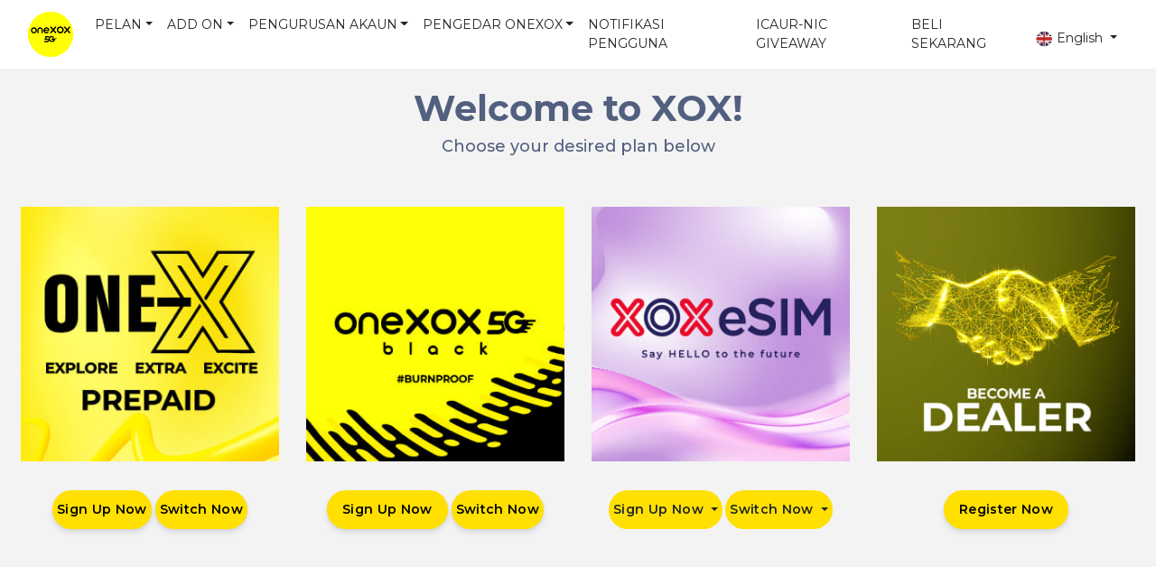

--- FILE ---
content_type: text/html; charset=UTF-8
request_url: https://onexox.my/onlinestore/dealer.php?dlr=DYSD5181
body_size: 16466
content:
<!doctype html>
<html lang="en">
  <head>
    
    <script src='https://www.google.com/recaptcha/api.js'></script>
    <meta name="google-site-verification" content="AKLIdyyB2y81pivvbCIFInF_aJT23av2j1Ysjbw9H54" />
    <meta name="format-detection" content="telephone=no" />
    <!-- <meta charset="utf-8"> -->
    <meta name="description" content="">
    <meta name="author" content="">
    <meta name="viewport" content="width=device-width, initial-scale=1.0">
    <meta name="description" content="1 - 1">
	<meta name="csrf-token" content="wlZjhfrU8VhQZDncimIBWCJTJRAcaHSXx7ZxiukI">
    <meta name="keywords" content="1">

	<!-- Open Graph -->
	<meta property="og:site_name" content="1" />
	<meta property="og:title" content="" />
	<meta property="og:type" content="website" />
    <meta property="og:url" content="https://onexox.my" />
        <meta property="og:image" content="https://cdn-onlinestore.xox.com.my/images/XOX OnlineStore_W.png" />
    	<meta property="og:description" content="1" />

	<!-- Icons -->
	<meta name="msapplication-TileImage" content="https://onexox.my/ms-tile-icon.png" />
	<meta name="msapplication-TileColor" content="#8cc641" />
    <link rel="icon" href="https://cdn-onlinestore.xox.com.my/settings/November2025/4GQXRziF3l0AUdJ4bS0x.png">
        <title> Dealer Affiliate - XOX Online Store</title>
        <!-- DNS Verification -->
    <meta name="facebook-domain-verification" content="czm1oz2vbektabu2zitbjr6y7b7jq6" />
    <link href="https://fonts.googleapis.com/css?family=Oswald:400,500,600|Source+Sans+Pro:400,600,700&display=swap" rel="stylesheet">
    <!-- <link rel="canonical" href="https://getbootstrap.com/docs/4.0/examples/jumbotron/"> -->
        <link href="https://onexox.my/assets/css/all.min.css" rel="stylesheet">
        <!-- Bootstrap core CSS -->
    <!-- <link href="https://onexox.my/css/app.css" rel="stylesheet"> -->
        <link href="https://onexox.my/assets/css/bootstrap.min.css" rel="stylesheet">
    
    <!-- Custom styles for this template -->
        <link href="https://onexox.my/css/xp-style.css" rel="stylesheet">
    
    <!-- Style.css -->
        <link href="https://onexox.my/css/style.css" rel="stylesheet">
    <link href="https://onexox.my/assets/css/swiper.min.css" rel="stylesheet">
    
    <link rel="stylesheet" href="https://stackpath.bootstrapcdn.com/bootstrap/4.5.0/css/bootstrap.min.css">
    <script src="https://code.jquery.com/jquery-3.5.1.min.js"></script>
    <script src="https://cdnjs.cloudflare.com/ajax/libs/popper.js/1.16.0/umd/popper.min.js"></script>
    <script src="https://stackpath.bootstrapcdn.com/bootstrap/4.5.0/js/bootstrap.min.js"></script>
    <script src="https://unpkg.com/@lottiefiles/lottie-player@latest/dist/lottie-player.js"></script>

    		<!-- Google Analytics (gtag.js) -->
		<script async src="https://www.googletagmanager.com/gtag/js?id=G-47EHYKXHGV"></script>
		<script>
				window.dataLayer = window.dataLayer || [];
				function gtag(){dataLayer.push(arguments);}
				gtag('js', new Date());

				gtag('config', "G-47EHYKXHGV");
		</script>
		            <script>
  !function(f,b,e,v,n,t,s)
  {if(f.fbq)return;n=f.fbq=function(){n.callMethod?
  n.callMethod.apply(n,arguments):n.queue.push(arguments)};
  if(!f._fbq)f._fbq=n;n.push=n;n.loaded=!0;n.version='2.0';
  n.queue=[];t=b.createElement(e);t.async=!0;
  t.src=v;s=b.getElementsByTagName(e)[0];
  s.parentNode.insertBefore(t,s)}(window, document,'script',
  'https://connect.facebook.net/en_US/fbevents.js');
  fbq('init', '396184211024544');
  fbq('track', 'PageView');
</script>
<noscript><img height="1" width="1" style="display:none"
  src="https://www.facebook.com/tr?id=396184211024544&ev=PageView&noscript=1"
/></noscript>
                <script>
!function (w, d, t) {
w.TiktokAnalyticsObject=t;var
ttq=w[t]=w[t]||[];ttq.methods=["page","track","identify","instances","debug","on","off","once","ready
","alias","group","enableCookie","disableCookie","holdConsent","revokeConsent","grantConsent"],
ttq.setAndDefer=function(t,e){t[e]=function(){t.push([e].concat(Array.prototype.slice.call(argum
ents,0)))}};for(var
i=0;i<ttq.methods.length;i++)ttq.setAndDefer(ttq,ttq.methods[i]);ttq.instance=function(t){for(
var e=ttq._i[t]||[],n=0;n<ttq.methods.length;n++)ttq.setAndDefer(e,ttq.methods[n]);return
e},ttq.load=function(e,n){var
r="https://analytics.tiktok.com/i18n/pixel/events.js",o=n&&n.partner;ttq._i=ttq._i||{},ttq._i[e]=[],t
tq._i[e]._u=r,ttq._t=ttq._t||{},ttq._t[e]=+new
Date,ttq._o=ttq._o||{},ttq._o[e]=n||{};n=document.createElement("script")
;n.type="text/javascript",n.async=!0,n.src=r+"?sdkid="+e+"&lib="+t;e=document.getElementsB
yTagName("script")[0];e.parentNode.insertBefore(n,e)};
ttq.load('CURA3TBC77U27ULHBL60');
ttq.page();
}(window, document, 'ttq');
</script>
        <!-- script for GTM coming from CMS setting -->
            <!-- Google Tag Manager --> <script>(function(w,d,s,l,i){w[l]=w[l]||[];w[l].push({'gtm.start': new Date().getTime(),event:'gtm.js'});var f=d.getElementsByTagName(s)[0], j=d.createElement(s),dl=l!='dataLayer'?'&l='+l:'';j.async=true;j.src= 'https://www.googletagmanager.com/gtm.js?id='+i+dl;f.parentNode.insertBefore(j,f); })(window,document,'script','dataLayer','GTM-WW93L868');</script> <!-- End Google Tag Manager -->
    
    
    <script data-ad-client="ca-pub-3502494599159502" async src=https://pagead2.googlesyndication.com/pagead/js/adsbygoogle.js></script>
      </head>
  <style>
    .bttnimg{
      position: absolute;
    left: 95%;
    top: 1%;
    z-index: 5;
    color: #030f19eb;
    }
    /* .carousel-control-prev,
.carousel-control-next {
    height: 20% !important;
    top:    40% !important;
} */
    @media  only screen and (max-width: 600px) {
    .promo-img{
        width: 350px;
        height: 240px;
    }
    .promo-item {
        height: 20vw !important;
    }
    .promo-inner {
        height: 460px
    }

    }

    @media  only screen and (min-width: 760px),
     (max-device-width: 1324px) and (min-device-width: 768px){
    .promo-inner {
        padding-top: 0px !important ;
        height: 440px;
    }
    .promo-item {
        height: 20vw !important;
    }
    .promo-img{
          width: 500px;
          height: 320px;
      }
     }

      </style>
<body class="1" style="background-color: #F3F3F3">
    <!-- script for GTM coming from CMS setting -->
                <!-- Google Tag Manager (noscript) --> <noscript><iframe src="https://www.googletagmanager.com/ns.html?id=GTM-WW93L868" height="0" width="0" style="display:none;visibility:hidden"></iframe></noscript> <!-- End Google Tag Manager (noscript) -->
        <div id="main">
     <!-- show popup on given url -->
        <div id="loader" style="display:none;max-height: 3000px;">
    <img src="https://cdn-onlinestore.xox.com.my/images/ajax_loader.gif" alt="">
    </div>
<style>

/* Large devices (large desktops, 1200px and up) */
/* @media (min-width: 992px) {
    .for-mobile{
            display: none !important;
        }
}
.for-mobile{
            display: block;
        } */

.offcanvas-header{ display:none; }
@media (max-width: 992px) {
  .offcanvas-header{ display:block; }
  .navbar-collapse {
    position: fixed;
    top:0; 
    bottom: 0;
    left: 100%;
    width: 100%;
    padding-right: 1rem;
    padding-left: 1rem;
    overflow-y: auto;
    visibility: hidden;
    /* background-color: rgb(166, 162, 162);  */
    background-color: white;
     transition: visibility .2s ease-in-out, -webkit-transform .2s ease-in-out;
  }
  .navbar-collapse.show {
    visibility: visible;
    transform: translateX(-100%);
  }
}   
    </style>
    <div id="header" >
    <div class="header-2 container-fluid dynamic_header_content bg-white">
        <nav class="navbar navbar-expand-lg navbar-index">
            <!-- Brand/logo -->
            <a class="navbar-brand" href="https://onexox.my">
                <img src="https://cdn-onlinestore.xox.com.my/settings/November2025/4GQXRziF3l0AUdJ4bS0x.png" style="width:50px;">
            </a>
            
            <button class="navbar-toggler" style="border: 0px" type="button" data-trigger="#main_nav">
                <span class="navbar-toggler-icon"></span>
            </button>

            <div class="navbar-collapse" id="main_nav" style="z-index: 2">
                <div class="offcanvas-header mt-3">  
                    <button class="btn btn-outline-danger btn-close float-right"> &times Close </button>
                    
                  </div>
                <ul class="navbar-nav mr-auto" style="">
                    <li class="nav-item dropdown">
                <a class="nav-link dropdown-toggle text-dark" href="https://onexox.my" id="navbardrop" data-toggle="dropdown" >PELAN</a>
                <div class="dropdown-menu">
                    <a class="dropdown-item text-dark"  href="https://onexox.my/onexox-prepaid">ONE-X PREPAID</a>
            
                            <a class="dropdown-item text-dark"  href="https://onexox.my/mysiswa-prepaid">SISWA-X PREPAID</a>
            
                            <a class="dropdown-item text-dark" target="_blank" href="https://onexox.my/1x-influenc35">INFLUENC35 PREPAID</a>
            
                            <a class="dropdown-item text-dark"  href="https://onexox.my/onexox-yellow">ONEXOX YELLOW</a>
            
                            <a class="dropdown-item text-dark"  href="https://onexox.my/onexox-black">ONEXOX BLACK</a>
            
                            <a class="dropdown-item text-dark"  href="https://onexox.my/onefamily-plan">ONEFAMILY</a>
            
                            <a class="dropdown-item text-dark"  href="https://onexox.my/mysiswa-plus">MYSISWA PLUS</a>
            
                            <a class="dropdown-item text-dark"  href="https://onexox.my/MYSISWA">MYSISWA</a>
            
                            <a class="dropdown-item text-dark"  href="https://onexox.my/onexox-esim">eSIM</a>
            
                            <a class="dropdown-item text-dark"  href="https://onexox.my/onexox-volte">VoLTE</a>
                            </div>
            </li>
            
                            <li class="nav-item dropdown">
                <a class="nav-link dropdown-toggle text-dark" href="https://onexox.my" id="navbardrop" data-toggle="dropdown" >ADD ON</a>
                <div class="dropdown-menu">
                    <a class="dropdown-item text-dark"  href="https://onexox.my/onexox-5g">NAIKTARAF KE 5G</a>
            
                            <a class="dropdown-item text-dark"  href="https://onexox.my/onexox-season-pass">SEASON PASS</a>
            
                            <a class="dropdown-item text-dark"  href="https://onexox.my/onexox-idd">IDD</a>
            
                            <a class="dropdown-item text-dark"  href="https://onexox.my/onexox-perayauan-data">PERAYAUAN DATA</a>
            
                            <a class="dropdown-item text-dark"  href="https://onexox.my/perayauan">PERAYAUAN XOX</a>
                            </div>
            </li>
            
                            <li class="nav-item dropdown">
                <a class="nav-link dropdown-toggle text-dark" href="https://onexox.my" id="navbardrop" data-toggle="dropdown" >PENGURUSAN AKAUN</a>
                <div class="dropdown-menu">
                    <a class="dropdown-item text-dark"  href="https://onexox.my/xox-app">XOX APP</a>
            
                            <a class="dropdown-item text-dark"  href="https://onexox.my/xox-wallet">XOX WALLET</a>
            
                            <a class="dropdown-item text-dark" target="_blank" href="https://onexox.my/selfcare/login">SELFCARE</a>
            
                            <a class="dropdown-item text-dark" target="_blank" href="https://onexox.my/onlinestore/fast">TAMBAH NILAI</a>
            
                            <a class="dropdown-item text-dark" target="_blank" href="https://onexox.my/onlinestore/mnp/index">SEMAKAN MNP</a>
                            </div>
            </li>
            
                            <li class="nav-item dropdown">
                <a class="nav-link dropdown-toggle text-dark" href="https://onexox.my" id="navbardrop" data-toggle="dropdown" >PENGEDAR ONEXOX</a>
                <div class="dropdown-menu">
                    <a class="dropdown-item text-dark"  href="https://onexox.my/single-level-dealer">SLD</a>
            
                            <a class="dropdown-item text-dark"  href="https://onexox.my/pendaftaran-pengedar">PENDAFTARAN</a>
            
                            <a class="dropdown-item text-dark"  href="https://onesys.onexox.my/">ONESYS</a>
                            </div>
            </li>
            
                            <li class="nav-item">
                <a class="nav-link text-dark"  href="https://onexox.my/notifikasi-pengguna">NOTIFIKASI PENGGUNA</a>
            </li>
            
                            <li class="nav-item">
                <a class="nav-link text-dark"  href="https://onexox.my/icaur-nic-giveaway">ICAUR-NIC GIVEAWAY</a>
            </li>
            
                            <li class="nav-item">
                <a class="nav-link text-dark"  href="https://onlinestore.xox.com.my/">BELI SEKARANG</a>
            </li>
            

                   <!--- <li class="nav-item">
                        <a class="nav-link" href="https://selfcare.xox.com.my/SelfCare/Login" target="_blank">LOGIN</a>
                    </li> -->
                </ul>
                                    <li class="for-mobile nav-item dropdown pt-2 xp-hide xp-lg-show">
                    <a id="navbarDropdown" class="nav-link dropdown-toggle text-dark" href="#" role="button" data-toggle="dropdown" aria-haspopup="true" aria-expanded="false" v-pre>
                                                    <img class="lang-icon" src="https://cdn-onlinestore.xox.com.my/images/en.jpg"> English
                                                    <span class="caret"></span>
                        </a>
                        <div class="dropdown-menu dropdown-menu-right" aria-labelledby="navbarDropdown">
                            <a class="dropdown-item text-dark" href="https://onexox.my/locale/en"><img class="lang-icon" src="https://cdn-onlinestore.xox.com.my/images/en.jpg"> English</a>
                            <a class="dropdown-item text-dark" href="https://onexox.my/locale/ms"><img class="lang-icon" src="https://cdn-onlinestore.xox.com.my/images/ms.png"> Malay</a>
                        </div>
                    </li>
                                    
            
        </nav>
        </div>
    </div>
</div>
<script>
$("[data-trigger]").on("click", function(){
    var trigger_id =  $(this).attr('data-trigger');
    $(trigger_id).toggleClass("show");
    $('body').toggleClass("offcanvas-active");
});

// close button 
$(".btn-close").click(function(e){
    $(".navbar-collapse").removeClass("show");
    $("body").removeClass("offcanvas-active");
}); 
</script>  

<!-- <main class="main-content"> -->
    <link href="https://onexox.my/css/online_store.css" rel="stylesheet">
<style>
    .btn-group>.btn:not(:last-child):not(.dropdown-toggle) {
        border-radius: 30px;
    }
    .btn-rounded{
        border-radius: 30px;
    }
    .btn-group>.btn:not(:first-child),
    .dropdown-toggle {
        border-radius: 30px;
    }

    .btn-group>.btn-group:not(:last-child)>.btn {
        border-top-right-radius: 30px;
        border-bottom-right-radius: 30px;
    }

    .bg-lightgreen {
        background-color: rgb(114, 207, 20);
    }

    .bg-lightyellow {
        background-color: #FFE000
    }

    .btn-group>.btn-group:not(:first-child)>.btn {
        border-top-left-radius: 30px;
        border-bottom-left-radius: 30px;
    }

    .bg-green {
        background-color: rgb(5, 90, 24);
    }
</style>
<div style="
    background-color:white;
    border:2px solid black;
    max-width:400px;
    position:fixed;
    align-self:center;
    top:25%;
    left: 0; 
    right: 0;
    z-index:10; 
    margin-left: auto; 
    margin-right: auto;
    text-align:left;
    padding:20px;
    display:none;
    border-radius:10px; 
    "
    id="sorryMessage"
    >
    <p style="font-size:19px;font-weight:500" >We are currently in the process of enhancing our online store services.</p>
    <p style="font-size:19px;font-weight:500" >For Sim Card purchases, please visit the nearest oneXOX store.</p>
    <a target="_blank" href="https://onexox.my/locate-us"><p style="font-size:19px;font-weight:500" >https://onexox.my/locate-us</p></a>
    <p style="font-size:19px;font-weight:500" >We will return shortly. Thank you for your understanding.</p> 
        <div style="float:right;">
            <a onclick="document.getElementById('sorryMessage').style.display = 'none'"
            style="width:60px" class="btn pl-1 pr-1 mt-4 bg-light">OK</a>
        </div>
</div>
<div class="container-fluid text-center">
    <h1 class="bold pt-lg-7 pt-5" style="font-size:40px">Welcome to XOX!</h1>
    
    
    <h4>Choose your desired plan below</h4>
    <div class="container">
            
     
  
  <!-- Display ajax response messages -->
  <div class="ajax-messages">
    <div id="form-messages" class="alert alert-success alert-block" style="display: none;">
          <button type="button" class="close" data-dismiss="alert">×</button>
          <strong></strong>
      </div>
  </div>
  <!-- Display ajax response messages -->
  <div id="form-messages" class="alert alert-danger alert-block" style="display: none;">
        <button type="button" class="close" data-dismiss="alert">×</button>
        <strong></strong>
    </div>
  <!-- Display ajax response messages -->
  <div id="form-messages" class="alert alert-danger alert-block" style="display: none;">
        <button type="button" class="close" data-dismiss="alert">×</button>
        <strong></strong>
    </div>
  <!-- Display ajax response messages -->
  <div id="form-messages" class="alert alert-danger alert-block" style="display: none;">
        <button type="button" class="close" data-dismiss="alert">×</button>
        <strong></strong>
    </div>
</div>
    <div class="row mt-5 p-2">
        <div class="col-lg-3 pb-4">
            <img src="https://cdn-onlinestore.xox.com.my/images/prepaid_dealer_14082025.jpg" alt="" class="w-100 h-auto">
            <div class="btn-group mt-2" role="group" aria-label="Basic example">
                <a href="https://onexox.my/onlinestore/user/index/oneX-user/0"
                   class="btn btn-black pl-1 pr-1 mt-4 bg-lightyellow" style="color:black!important">Sign Up Now</a>
                <!-- <a onclick="document.getElementById('sorryMessage').style.display = 'block'"
                   class="btn pl-1 pr-1 mt-4 bg-light">Unavailable</a> -->
                <a href="https://onexox.my/onlinestore/mnp/order/oneX-user/0"
                    class="btn btn-black pl-1 pr-1 mt-4 ml-1 bg-lightyellow" style="color:black!important">Switch Now</a>
            </div>
        </div>
        <div class="col-lg-3 pb-4">
            <img src="https://cdn-onlinestore.xox.com.my/images/black_dealer_14082025.jpg" alt="" class="w-100 h-auto">
            <div class="btn-group mt-2" role="group" aria-label="Basic example">
                <a href="https://onexox.my/onlinestore/user/index/black-user"
                    class="btn btn-black pl-3 pr-3 mt-4 bg-lightyellow" style="color:black!important">Sign Up Now</a>
                <!-- <a onclick="document.getElementById('sorryMessage').style.display = 'block'"
                   class="btn pl-1 pr-1 mt-4 bg-light">Unavailable</a> -->
                <a href="https://onexox.my/onlinestore/mnp/order/postpaid-user/0"
                    class="btn btn-black pl-1 pr-1 mt-4 ml-1 bg-lightyellow" style="color:black!important">Switch Now</a>
            </div>
        </div>
        <div class="col-lg-3 pb-lg-6 pb-4">
            <img src="https://cdn-onlinestore.xox.com.my/images/esim_dealer_14082025.jpg" alt="" class="w-100 h-auto">
            <div class="btn-group mt-2" role="group" aria-label="Basic example">
                <!-- Example single danger button -->
                <div class="btn-group">
                    <button type="button" class="btn dropdown-toggle pl-1 pr-1 mt-4 bg-lightyellow"
                        data-toggle="dropdown" aria-haspopup="true" aria-expanded="false">
                        Sign Up Now
                    </button>
                    <div class="dropdown-menu bg-lightyellow rounded">
                        <a class="dropdown-item"
                            href="https://onexox.my/onlinestore/user/index/oneX-user/1">Prepaid</a>
                        <a class="dropdown-item"
                            href="https://onexox.my/onlinestore/user/index/postpaid-user/1">Postpaid</a>
                    </div>
                </div>

                <div class="btn-group">
                    <button type="button" class="btn dropdown-toggle pl-1 pr-1 mt-4 bg-lightyellow ml-1"
                        data-toggle="dropdown" aria-haspopup="true" aria-expanded="false">
                        Switch Now
                    </button>
                    <div class="dropdown-menu bg-lightyellow rounded">
                        <a class="dropdown-item"
                            href="https://onexox.my/onlinestore/mnp/order/oneX-user/1">Prepaid</a>
                        <a class="dropdown-item"
                            href="https://onexox.my/onlinestore/mnp/order/postpaid-user/1">Postpaid</a>
                    </div>
                </div>
            </div>
        </div>
        <div class="col-lg-3 pb-4">
            <img src="https://cdn-onlinestore.xox.com.my/images/become_dealer_14082025.jpg" alt="" class="w-100 h-auto">
            <div class="btn-group mt-2" role="group" aria-label="Basic example">
                <a href="https://onexox.my/onlinestore/dealerRecruitment/DYSD5181"
                    class="btn btn-black pl-3 pr-3 mt-4 bg-lightyellow btn-rounded" style="color: black!important"
                    >Register Now</a>
            </div>
        </div>
    </div>
</div>
<!-- </main> -->


<link rel="stylesheet" href="https://cdnjs.cloudflare.com/ajax/libs/font-awesome/5.11.2/css/all.css">
<link rel="stylesheet" href="https://maxcdn.bootstrapcdn.com/font-awesome/4.5.0/css/font-awesome.min.css">
<style>
  .error{
    font-weight: 500 !important;
  }
  .costumerservice {
    color: black !important;
    /* background-color: #4dc4d3; */
    /* background-color: #4B0A64; */
    background-color: #ffff05  ;
  }
  .costumerservice h2, .costumerservice h3{
    color: black;
  }

  .costumerservice h2{
    font-size: 2rem;
  }
  .costumerservice h3{
    font-size: 1.75rem;
  }
  .costumerservice .cs-left-new {
    /* background: url(https://cdn-onlinestore.xox.com.my/images/footer_bg.jpg); */
  text-align: center;
  }

  .costumerservice .cs-right {
    /* background-color: #4dc4d3; */
    /* background-color: #4B0A64; */
    background-color: #ffff05  ;
  }

  @media(min-width: 768px) {
    .costumerservice .cs-left-new {
      width: 30%;
      text-align: right;
    }

    /* .costumerservice .cs-right {
      width: 70%;
    }*/
  }

  @media(min-width:992px) {
    .costumerservice .cs-right .row>div+div {
      border-left: 3px dotted black;
    }
  }

  #button::after {
    content: "\f077";
    font-family: FontAwesome;
    font-weight: normal;
    font-style: normal;
    font-size: 2em;
    line-height: 50px;
    color: #fff;
  }

  #button {
    display: inline-block;
    background-color: black;
    display: none;
    margin-bottom: 150px;
    width: 50px;
    height: 50px;
    text-align: center;
    border-radius: 4px;
    margin: 5px;
    position: fixed;
    bottom: 30px;
    right: 30px;
    transition: background-color .3s;
    z-index: 1000;
  }

  #button:hover {
    cursor: pointer;
    background-color: #333;
  }

  #button:active {
    background-color: #555;
  }

  #ssmcert-image-preview-area p,
  #ssmbusinessinfo-image-preview-area p,
  #ic-front-image-preview-area p,
  #ic-back-image-preview-area p,
  #frontImgExtra-preview-area p {
    font-size: 80%;
    margin-bottom: 0px;
  }

  #ssmcert-image-preview-area .preview-div,
  #ssmbusinessinfo-image-preview-area .preview-div,
  #ic-front-image-preview-area .preview-div,
  #ic-back-image-preview-area .preview-div,
  #frontImgExtra-preview-area .preview-div {
    max-width: 300px;
    max-height: 300px;
    height: auto;
    overflow: auto;
  }

  #icFrontImgPreview,
  #icBackImgPreview,
  #frontImgExtraPreview,
  #ssmCertImgPreview,
  #ssmBusinessInfoImgPreview {
    width: 300px;
    height: auto;
  }

  .preview-div {
    margin-bottom: 30px;
  }

</style>
<a id="button"></a>
<div id="footer" style="background-color:#ECECEC">
  <div class="costumerservice">
    <div class="d-md-flex align-items-center">
    <div class="cs-left-new">
        <h2 class="py-5 px-5"> KHIDMAT <br> PELANGGAN</h2>
      </div>
      <div class="container-fluid cs-right py-5 text-center">
        <div class="row">
          <div class="col-md-6 col-lg-3 py-3 py-md-2 pylg-0">
            PENGGUNA oneXOX <h3>12273</h3>
          </div>
          <div class="col-md-6 col-lg-3 py-3 py-md-2 pylg-0">
            DALAM NEGARA <h3>1300 888 010</h3>
          </div>
          <div class="col-md-6 col-lg-3 py-3 py-md-2 pylg-0">
            LUAR NEGARA <h3>+603-7800 0033</h3>
          </div>
          <div class="col-md-6 col-lg-3 py-3 py-md-2 pylg-0 mt-2">
            <a href="/hubungi-kami">
              <h3>HUBUNGI KAMI</h3>
            </a>
          </div>
        </div>
      </div>
    </div>
  </div>
  <div class="footer">
    <div class="container-fluid py-50 px-5">
      <div class="row">
        <div class="col-md-6 col-lg-2 mb-4 mb-lg-0">
    <h5 class="mb-4">Tentang oneXOX</h5>
    <div class="row">
        <div class="col-12">
            <ul style="list-style-type: none;list-style: none;color: black;"><li>
                            <a style="line-height: 40px;font-size: 17px" href="/tentang-onexox" >ONEXOX</a></br>
                        <a style="line-height: 40px;font-size: 17px" href="/Pematuhan-Syariah" >Pematuhan Syariah</a></br>
                        <a style="line-height: 40px;font-size: 17px" href="/tadbir-urus-korporat" >Tadbir Urus Korporat</a></br>
                        <a style="line-height: 40px;font-size: 17px" href="https://www.jobstreet.com.my/en/companies/1208513-one-xox/jobs" >Peluang Kerjaya</a></br>
                        <a style="line-height: 40px;font-size: 17px" href="https://xox.com.my" >XOX</a></br>
                        </li></ul>
        </div>
    </div>
</div>

        <div class="col-md-6 col-lg-2 mb-4 mb-lg-0">
    <h5 class="mb-4">Info Lanjut</h5>
    <div class="row">
        <div class="col-12">
            <ul style="list-style-type: none;list-style: none;color: black;"><li>
                            <a style="line-height: 40px;font-size: 17px" href="/awasi-penipuan" >Awasi Penipuan</a></br>
                        <a style="line-height: 40px;font-size: 17px" href="https://jendela.my/map/?network-coverage=show" >Jendela</a></br>
                        <a style="line-height: 40px;font-size: 17px" href="/privacyStatement/details" >Notis Privasi</a></br>
                        <a style="line-height: 40px;font-size: 17px" href="/tandc/details" >Terma &amp; Syarat</a></br>
                        <a style="line-height: 40px;font-size: 17px" href="/faq/details" >Soalan Lazim</a></br>
                        </li></ul>
        </div>
    </div>
</div>

        
        <div class="col-md-6 col-lg-2 mb-4 mb-lg-0">
    <h5 class="mb-4">Bantuan & Sokongan</h5>
    <div class="row">
        <div class="col-12">
            <ul style="list-style-type: none;list-style: none;color: black;"><li>
                            <a style="line-height: 40px;font-size: 17px" href="/hubungi-kami" >Hubungi Kami</a></br>
                            <a style="line-height: 40px;font-size: 17px" href="/locate-us" >Lokasi Kami</a></br>
                            <a style="line-height: 40px;font-size: 17px" href="/notifikasi-pengguna" >Notifikasi Pengguna</a></br>
                            <a style="line-height: 40px;font-size: 17px" href="/notifications" >Notifikasi MCMC</a></br>
                            <a style="line-height: 40px;font-size: 17px" href="/mcmccomplaint" >Pengaduan MCMC</a></br>
                            </li>
            </ul>
        </div>
    </div>
</div>
        <div class="col-md-6 col-lg-3 mb-4 mb-lg-0">
          <h5 class="mb-3 mb-md-4">Ikuti Kami di Laman Sosial</h5>
          <div class="connect-icons my-2">
            <a class="link" href="https://www.facebook.com/onexox.my">
              <div><i class="fab fa-facebook-f"></i></div>
            </a>
            <a class="link" href="https://instagram.com/onexox_officialhq?utm_medium=copy_link">
              <div><i class="fab fa-instagram"></i></div>
            </a>
            <a class="link" href="https://twitter.com/OfficialOnexox?s=20">
              <div><i class="fab fa-twitter"></i></div>
            </a>
            <!-- <a class="link" href=""><div><i class="fab fa-weixin"></i></div></a> -->
            <a class="link" href="https://www.linkedin.com/company/xox-bhd">
              <div><i class="fab fa-linkedin-in"></i></div>
            </a>
            <a class="link" href="https://www.youtube.com/channel/UCKQDq3T2aVdj6H9nrWo5inA/featured">
              <div><i class="fab fa-youtube"></i></div>
            </a>
          </div>
          <div class="download mt-4" style="margin-top: 1.5rem!important;"><a class="mr-2 mb-3"
              href="https://play.google.com/store/apps/details?id=com.xoxblackapp&amp;hl=en">
              <img style="width: 124px; height: 38px;"
                                  src="https://cdn-onlinestore.xox.com.my/settings/November2019/download-google.png" /></a>
                            <a class="mb-3" href="https://apps.apple.com/my/app/xox-black/id1458845942?l=EN"><img
                style="width: 124px; height: 38px;"
                                  src="https://cdn-onlinestore.xox.com.my/settings/November2019/download-apple.png" /></a>
                              <div class="mt-2">
            <a href="https://appgallery.huawei.com/app/C101429711"><img style="width: 124px; height: 42px;"
                                  src="https://cdn-onlinestore.xox.com.my/footer_gallary_logo.jpeg" /></a>
                            </div>
          </div>
        </div>
        <div class="col-md-6 col-lg-3 mb-4 mb-lg-0">
          <div class="d-flex flex-column flex-xl-row text-left connect-us-img">
            <div class="mb-3">
              <a class="link" href="https://sebenarnya.my/">
                <img style="height: 120px;" src="https://cdn-onlinestore.xox.com.my/images/sebenarnya-my.jpg" /></a>
            </div>
            <div class="mb-3">
              <a class="link" href="http://complaint.cfm.my/">
                <img style="height: 80px;" src="https://cdn-onlinestore.xox.com.my/images/cfm.png" /> </a>
            </div>
          </div>
        </div>
      </div>
    </div>
  </div>
  <div class="container-fluid py-2 px-5 text-center" style="background-color: #CBCBCB">
    <small>ONE XOX Sdn Bhd (1072886-D) &copy; 2025 Hakcipta Terpelihara</small>
  </div>
  <!-- <script src="https://code.jquery.com/jquery-3.2.1.slim.min.js" integrity="sha384-KJ3o2DKtIkvYIK3UENzmM7KCkRr/rE9/Qpg6aAZGJwFDMVNA/GpGFF93hXpG5KkN" crossorigin="anonymous"></script>
<script>window.jQuery || document.write('<script src="../../assets/js/vendor/jquery-slim.min.js"><\/script>')</script>
<script src="https://onexox.my/js/bootstrap.min.js"></script> -->
  <!-- <script src="https://ajax.googleapis.com/ajax/libs/jquery/3.4.1/jquery.min.js"></script> -->
  <!-- <script src="https://maxcdn.bootstrapcdn.com/bootstrap/4.3.1/js/bootstrap.min.js"></script> -->
  <script src="https://cdnjs.cloudflare.com/ajax/libs/jquery-validate/1.21.0/jquery.validate.min.js" 
      integrity="sha512-KFHXdr2oObHKI9w4Hv1XPKc898mE4kgYx58oqsc/JqqdLMDI4YjOLzom+EMlW8HFUd0QfjfAvxSL6sEq/a42fQ==" 
      crossorigin="anonymous" referrerpolicy="no-referrer">
  </script>
  <!-- <script src="https://cdnjs.cloudflare.com/ajax/libs/jquery-validate/1.19.5/jquery.validate.min.js" integrity="sha512-rstIgDs0xPgmG6RX1Aba4KV5cWJbAMcvRCVmglpam9SoHZiUCyQVDdH2LPlxoHtrv17XWblE/V/PP+Tr04hbtA==" 
    crossorigin="anonymous" referrerpolicy="no-referrer">
  </script> -->
  <script src="https://cdnjs.cloudflare.com/ajax/libs/jquery-validate/1.21.0/additional-methods.min.js" 
    integrity="sha512-owaCKNpctt4R4oShUTTraMPFKQWG9UdWTtG6GRzBjFV4VypcFi6+M3yc4Jk85s3ioQmkYWJbUl1b2b2r41RTjA==" 
    crossorigin="anonymous" referrerpolicy="no-referrer">
  </script>
  <!--  -->
  <!-- Page Block Image Deletion Custom Javascript -->
  <!-- Swiper JS -->
    <script src="https://onexox.my/assets/js/swiper.min.js"></script>
    <!-- Initialize Swiper -->
  <script>
    $(document).ready(function () {
        var dealer_id = "DYSD5181";
        var formMessages = $('#form-messages');
        $('#verify-msisdn').on('click', function(){
            $('.error').remove();
            var msisdn = $('#msisdn').val();
            validateMsisdn(msisdn);
            validateUser(msisdn);
        })

        function validateUser(msisdn) {
            $('#loader').css('display', 'block');
            $('#exampleModal').removeClass('show');
            $('#exampleModal').css('display', 'none');
            $.ajax({
                type: 'POST',
                url: "https://onexox.my/onlinestore/validate_dealer",
                data: {
                    "_token": "wlZjhfrU8VhQZDncimIBWCJTJRAcaHSXx7ZxiukI",
                    "msisdn" : msisdn,
                    'dealer' :dealer_id
                },
                success: function (data) {
                    $('#loader').css('display', 'none');
                    // console.log('data', data);
                    if(data.error){
                        // $('#exampleModal').modal('show');
                        $('#exampleModal').addClass('show');
                        $('#exampleModal').css('display', 'block');
                        printErrorMsg(data.error);
                    }
                    if(data.status){
                        window.location.href = data.redirect;
                    }
                    else{
                        // $('#exampleModal').modal('show');
                        $('#exampleModal').addClass('show');
                        $('#exampleModal').css('display', 'block');
                        $('.non-xox-sub').html('<h3 class="bold error red">'+data.data+'</h3><a href="https://onexox.my/onlinestore/user/index/oneX-user" class="btn bg-lightgreen btn-rounded btn-sm btn-block w-75 m-auto">Purchse XOX Number</a>');
                        $('.msg-card').removeClass('d-none');
                    }
                }
            })
        }

        function loading(display = true){
            if(display){
                $('#loader').css('display', 'block');
            }else{
                $('#loader').css('display', 'none');
            }
        }
        function validateMsisdn(msisdn){
            if(msisdn.length > 13 || msisdn.length < 11){
                $('#msisdn').after('<span class="red error">Please enter valid msisdn.</span>');
            }
        }

        // close modal
        $('.modal-close').on('click', function(){
            $('#exampleModal').removeClass('show');
            $('#exampleModal').css('display', 'none');
        })

        // validation messages
        function printErrorMsg(msg) {
            formMessages.addClass('alert-danger');
            formMessages.removeClass('alert-success');
            $.each(msg, function (key, value) {
            $('#form-messages strong').text(value);
            });
            $('#form-messages').show();
        }
    });
</script>
  <script>
    var pageHeight = $('body').height();
    $('#loader').css('height', pageHeight + 'px');
    $('#loader img').css('top', '50%');
    // function sliderScript(){
    var swiper = new Swiper('.new-container-mobile', {
      slidesPerView: 1,
      spaceBetween: 30,
      slidesPerGroup: 1,
      loop: true,
      loopFillGroupWithBlank: true,
      pagination: {
        el: '.swiper-pagination',
        clickable: true,
      },
      navigation: {
        nextEl: '.swiper-button-next',
        prevEl: '.swiper-button-prev',
      },
    });
    // }
    $(document).ready(function () {

      // for xox fast top up, get value from radio button display in amount field.
      $(".amount").click(function () {
        var radioValue = $('input[name=radio]:checked').val();
        $('#manualAmount').val(radioValue);
      });
      // show dropdown on hover
      $('ul.navbar-nav li.dropdown').hover(function () {
        $(this).find('.dropdown-menu').stop(true, true).delay(200).fadeIn(100);
      }, function () {
        $(this).find('.dropdown-menu').stop(true, true).delay(200).fadeOut(100);
      });
      $('#dataRoaming #plan-select label').click(function (e) {
        $('#section-howto').removeClass('d-none');
        var selectedText = e.currentTarget.innerText;
        var selectedPlan = e.currentTarget.htmlFor;
        selectedPlan = selectedPlan.substring(1);
        // Ajax Request to get Images
        var postUrl = "https://onexox.my/api/dataroaming/image";
        if (selectedPlan != 'c1') {
          $.ajax({
            type: 'POST',
            url: postUrl,
            data: { plan: selectedPlan },
            success: function (response) {
              var numberOfPlan = response.data.length;
              console.log(numberOfPlan);
              var allPlans = '';
              var mobilePlan = '';
              if (response.status) {
                if (response.data.length > 0) {
                  $.each(response.data, function (val, plan) {
                    allPlans += '<div class="flex-even d-flex flex-column align-items-center"> \
                        <div class="subscribe-item mb-4"> \
                            <h2 id="planName">'+ plan.name + '</h2> \
                        </div> \
                        <p class="px-2 planText" style="color: white" >'+ plan.text + '</p> \
                    </div>';

                    mobilePlan += '<div class="swiper-slide p-4" style="margin:auto">\
                            <div class="d-flex flex-column align-items-center">\
                                <div class="subscribe-item mb-4">\
                                    <h2>'+ plan.name + '</h2>\
                                </div>\
                                <p class="px-2" style="color: white"> '+ plan.text + ' </p>\
                            </div>\
                        </div>';
                  });
                  $('.selectedPlan').text(selectedText);
                  $('.allPlans').html(allPlans);
                  $('.mobilePlan').html(mobilePlan);
                  var swiper = new Swiper('.new-container-mobile', {
                    slidesPerView: 1,
                    spaceBetween: 30,
                    slidesPerGroup: 1,
                    loop: true,
                    loopFillGroupWithBlank: true,
                    pagination: {
                      el: '.swiper-pagination',
                      clickable: true,
                    },
                    navigation: {
                      nextEl: '.swiper-button-next',
                      prevEl: '.swiper-button-prev',
                    },
                  });
                }
                else {
                  // $('.mobilePlan').html('<h3>There is no Plan exist</h3>');
                  // $('.allPlans').html('<h3>There is no Plan exist</h3>');
                  $('.selectedPlan').text(selectedText);
                }
              }
            }
          });
        }
      });

      // If user tryign to select countries from data roaming page. display operator as well.
      $(document).on('change', '.roaming-countries', function () {
        var postUrl = "https://onexox.my/api/roaming/country/detail";
        $.ajax({
          type: 'POST',
          url: postUrl,
          data: { id: $(this).val() },
          success: function (response) {
            if (response.status) {
              $('.operators').val(response.data.operators);
            }
          }
        });
      })
      $(document).on('change', '.roaming-rate-list', function () {
          console.log('clicked');
          console.log($(this).val());
        var postUrl = "https://onexox.my/api/roaming/country/detail";
        $.ajax({
          type: 'POST',
          url: postUrl,
          data: { id: $(this).val() },
          success: function (response) {
              console.log(response);
            if (response.status) {
              $('.country-code').val(response.data.country_code);
              $('.voice').val(response.data.voice);
              $('.sms').val(response.data.sms);
              $('.ussd').val(response.data.ussd);
              $('.other-voice').val(response.data.dial_other);
              $('.malay-voice').val(response.data.dial_malaysia);
            }
          }
        });
      })
      $('.direction a').on('click', function (event) {
        var selectedLocation = $(this).parent().parent().find("input[name=location]").val();
        $.ajax({
          type: 'POST',
          url: "https://onexox.my/api/get/contact/location",
          data: { location: selectedLocation },
          success: function (response) {
            $('#mapFram .map-container').html('<iframe class="map"\
                        src="https://maps.google.com/maps?q='+ response.location.lat + ',' + response.location.long + '&z=15&output=embed"\
                        frameborder="0" marginwidth="0" marginheight="0" scrolling="no"></iframe>');
            $('.media').css('background', 'white');
            $('.location_' + response.location.id).css('background', 'lightBlue');
          }
        });
      })
    })
    var x, i, j, selElmnt, a, b, c;
    /*look for any elements with the class "custom-select":*/
    x = document.getElementsByClassName("custom-select");
    for (i = 0; i < x.length; i++) {
      selElmnt = x[i].getElementsByTagName("select")[0];
      /*for each element, create a new DIV that will act as the selected item:*/
      a = document.createElement("DIV");
      a.setAttribute("class", "select-selected");
      a.innerHTML = selElmnt.options[selElmnt.selectedIndex].innerHTML;
      x[i].appendChild(a);
      /*for each element, create a new DIV that will contain the option list:*/
      b = document.createElement("DIV");
      b.setAttribute("class", "select-items select-hide");
      for (j = 0; j < selElmnt.length; j++) {
        /*for each option in the original select element,
        create a new DIV that will act as an option item:*/
        c = document.createElement("DIV");
        c.innerHTML = selElmnt.options[j].innerHTML;
        c.addEventListener("click", function (e) {
          /*when an item is clicked, update the original select box,
          and the selected item:*/
          var y, i, k, s, h;
          s = this.parentNode.parentNode.getElementsByTagName("select")[0];
          h = this.parentNode.previousSibling;
          for (i = 0; i < s.length; i++) {
            if (s.options[i].innerHTML == this.innerHTML) {
              s.selectedIndex = i;
              h.innerHTML = this.innerHTML;
              // // Ajax Request to get Images
              // if(s.className == 'select-box__list'){
              //   var postUrl = "https://onexox.my/api/dataroaming/image";
              //   $.ajax({
              //      type:'POST',
              //      url:postUrl,
              //      data:{id:s.options[i].value},
              //      success:function(response){
              //         if(response.status){
              //           var imageSrc = response.img_src;
              //           $('.plan_images').html('<img class="img-fluid" src="'+ response.data.image+'">');
              //         }
              //      }
              //   });
              // }
              y = this.parentNode.getElementsByClassName("same-as-selected");
              for (k = 0; k < y.length; k++) {
                y[k].removeAttribute("class");
              }
              this.setAttribute("class", "same-as-selected");
              break;
            }
          }
          h.click();
        });
        b.appendChild(c);
      }
      x[i].appendChild(b);
      a.addEventListener("click", function (e) {
        /*when the select box is clicked, close any other select boxes,
        and open/close the current select box:*/
        e.stopPropagation();
        closeAllSelect(this);
        this.nextSibling.classList.toggle("select-hide");
        this.classList.toggle("select-arrow-active");
      });
    }
    function closeAllSelect(elmnt) {
      /*a function that will close all select boxes in the document,
      except the current select box:*/
      var x, y, i, arrNo = [];
      x = document.getElementsByClassName("select-items");
      y = document.getElementsByClassName("select-selected");
      for (i = 0; i < y.length; i++) {
        if (elmnt == y[i]) {
          arrNo.push(i)
        } else {
          y[i].classList.remove("select-arrow-active");
        }
      }
      for (i = 0; i < x.length; i++) {
        if (arrNo.indexOf(i)) {
          x[i].classList.add("select-hide");
        }
      }
    }
    /*if the user clicks anywhere outside the select box,
    then close all select boxes:*/
    document.addEventListener("click", closeAllSelect);
    $(function () {
      $(window).on("scroll", function () {
        if ($(window).scrollTop() > 150) {
          $("#header").addClass("active");
        } else {
          //remove the background property so it comes transparent again (defined in your css)
          $("#header").removeClass("active");
        }
      });
    });
    $(document).ready(function () {
      $("#plan-select li").click(function () {
        $('html, body').animate({
          scrollTop: $("#section-howto").offset().top
        }, 500);
      });
      $(document).on('change', '.country_option', function () {
        var postUrl = "https://onexox.my/api/country/detail";
        $.ajax({
          type: 'POST',
          url: postUrl,
          data: { id: $(this).val() },
          success: function (response) {
            if (response.status) {
              $('.countryCode').val(response.data.country_code);
              $('.fixedRates').val(response.data.fixed_rates);
              $('.mobileRates').val(response.data.mobile_rates);
            }
          }
        });
      });
      /**
       *
       * Change Header
       *
       */
      if (window.location.pathname == '/') {
        $('.dynamic_header_content').removeClass("header-2");
        $('.dynamic_header_content').addClass("header-1");
      }
      else {
        $('.dynamic_header_content').removeClass("header-1");
        $('.dynamic_header_content').addClass("header-2");
      }
      $(function () {
        $(window).on("scroll", function () {
          if ($(window).scrollTop() > 150) {
            $(".sub-header-2").addClass("fixed-top");
          } else {
            //remove the background property so it comes transparent again (defined in your css)
            $(".sub-header-2").removeClass("fixed-top");
          }
        });
      });

      /**
       *
       * Select Dropdown Options
       *
       */
      $(".custom-select-new").each(function () {
        var classes = $(this).attr("class"),
          id = $(this).attr("id"),
          name = $(this).attr("name");
        var template = '<div class="' + classes + '">';
        template += '<span class="custom-select-trigger">' + $(this).attr("placeholder") + '</span>';
        template += '<div class="custom-options">';
        $(this).find("option").each(function () {
          template
          '<span class="custom-option ' + $(this).attr("class") + '" data-value="' + $(this).attr("value") + '">' + $(this).html() + '</span>';
        });
        template += '</div></div>';

        $(this).wrap('<div class="custom-select-wrapper"></div>');
        $(this).hide();
        $(this).after(template);
      });
      $(".custom-option:first-of-type").hover(function () {
        $(this).parents(".custom-options").addClass("option-hover");
      }, function () {
        $(this).parents(".custom-options").removeClass("option-hover");
      });
      $(".custom-select-trigger").on("click", function () {
        $('html').one('click', function () {
          $(".custom-select-new").removeClass("opened");
        });
        $(this).parents(".custom-select-new").toggleClass("opened");
        event.stopPropagation();
      });
      $(".custom-option").on("click", function () {
        $(this).parents(".custom-select-wrapper").find("select").val($(this).data("value"));
        $(this).parents(".custom-options").find(".custom-option").removeClass("selection");
        $(this).addClass("selection");
        $(this).parents(".custom-select-new").removeClass("opened");
        $(this).parents(".custom-select-new").find(".custom-select-trigger").text($(this).text());
      });

    });
    function iframeLoaded() {
      $("iframe").contents().find("nav#slide-nav").html('');
      // console.log($("iframe").contents().find("nav#slide-nav"));
    }

    window.onload = function () {
      parent.iframeLoaded();
    }

    // go back to top click on button
    jQuery(document).ready(function () {

      var btn = $('#button');

      $(window).scroll(function () {
        if ($(window).scrollTop() > 300) {
          $('#button').css('display', 'block');
          $('#button').css('margin-right', '120px');
        } else {
          $('#button').css('display', 'none');
        }
      });

      btn.on('click', function (e) {
        e.preventDefault();
        $('html, body').animate({ scrollTop: 0 }, '300');
      });

    });

    $(".userGuidBtn a").click(function (e) {
      e.preventDefault();
      var idname = $(this).attr('href');
      $('html,body').animate({
        scrollTop: $('#' + idname).offset().top
      },
        'slow');
    });
    $('.toggle_season_pass').hide();
    $('.toggle-able-btn').on('click', function () {
      $('.toggle_season_pass').toggle();
    })
    $(".locations").click(function (e) {
      $(this).closest('.media').addClass('text-danger');
      if ($(window).width() < 768) {
        e.preventDefault();
        var idname = $(this).attr('href');
        $('html,body').animate({
          scrollTop: $('.mobile_padding').offset().top
        });
      }
    });

    $('.tab-menu li a').on('click', function () {
      var id = $(this).attr('data-id');
      setTimeout(function () {
        let thisSwiper = document.getElementById('swiper_' + id);
        thisSwiper.swiper.update();
      }, 100);
    })
// $('.plan-actions .first-btn').on('click', function(){
//   var selectedDevice = $('#sources option:selected').val();
//   if(selectedDevice == '' || selectedDevice == null){
//     alert('Please Choose Your Devices');
//     return false;
//   }
// })
  </script>

  <!-- Form validation script -->
  <script>
    $(document).ready(function () {
      function scroll(scroll) {
        if (scroll == true) {
          $('html, body').animate({
            scrollTop: ($('.error').offset().top - 300)
          }, 2000);
        }
      }
      var selectedType = '';
      $('#registration-type').on('change', function () {
        selectedType = $('#registration-type option:selected').val();
        if (selectedType == 'PassportNum') {
          $('.subid').text("PASSPORT NUMBER ");
          $('.passportID').removeClass('d-none');
          $('.passportNum').removeClass('d-none');
          $('.back_imaged').addClass('d-none');
          $('.image1').text("PASSPORT NUMBER ");
          $('.back_imaged').addClass('d-none');
        }
        else {
          $('.subid').text("NRIC NUMBER ");
          $('.passportID').removeClass('d-none');
          $('.back_imaged').removeClass('d-none');
          $('.image2').text("NRIC IMAGE (MyKad)- Back ");
          $('.image1').text("NRIC IMAGE (MyKad)- Front ");
          $('.passportNum').addClass('d-none');
          $('.passportCate').addClass('d-none');
        }
      })
      $('#passport-cate').on('change', function () {
        selectedType = $('#passport-cate option:selected').val();
        if (selectedType == '0') {
          $('.image2').text("STUDENT PASS IMAGE ");
          $('.back_imaged').removeClass('d-none');
          $('.changeText1').text("UNIVERSITY ");
          $('.changeText2').text("UNIVERSITY ADDRESS ");
          $('.passportCate').removeClass('d-none');
        }
        else if (selectedType == '1') {
          $('.image2').text("WORKER PERMIT IMAGE ");
          $('.changeText1').text("COMPANY ");
          $('.changeText2').text("COMPANY ADDRESS ");
          $('.passportCate').removeClass('d-none');
          $('.back_imaged').removeClass('d-none');
        }
        else {
          $('.passportID').addClass('d-none');
          $('.passportCate').addClass('d-none');
          $('.back_imaged').addClass('d-none');
        }
      })
      var requestFrom = '';
      $(function () {
        jQuery.validator.addMethod("lettersonly", function(value, element)
        {
          return this.optional(element) ||  /^[a-z ]+$/i.test(value);
        }, "Letters and spaces only please");
        jQuery.validator.addMethod("lettersSpecialChar", function(value, element)
        {
          return this.optional(element) ||  /^\D+$/i.test(value);
        }, "Number is not allowed");

        $('#user-register').validate({
           // debug: true,
           focusInvalid: false,
           invalidHandler: function(form, validator) {

             if (!validator.numberOfInvalids())
               return;

             $('html, body').animate({
               scrollTop: $(validator.errorList[0].element).offset().top
             }, 2000);

           },
          rules: {
            fullName: {
              required: true,
              lettersSpecialChar: true,
              minlength: 6,
            },
            contactNumber: {
              required: true,
              digits: true,
              minlength: 10,
              maxlength: 12,
            },
            email: {
              required: true,
              email: true
            },
            confirmEmail: {
              required: true,
              email: true,
              equalTo: "#email"
            },
            address: {
              required: true,
              minlength: 7,
              maxlength: 100,
            },
            postcode: {
              required: true,
              digits: true,
              minlength: 5,
              maxlength: 5,
            },
            city: {
              required: true,
            },
            state: {
              required: true,
            },
            front_image: {
              required: true,
            },
            back_image: {
              required: true,
            },
            passportID: {
              required: true,
              minlength: function(element) {
                return $('#registration-type option:selected').val() == 'NewNRIC' ? [12] : [5];
              },
              maxlength: function(element) {
                return $('#registration-type option:selected').val() == 'NewNRIC' ? [12] : [10];
              }
            },
            passportCate: {
              required: true,
            },
            document1: {
              required: true,
            },
            document2: {
              required: true,
            },
            donor: {
              required: true,
            },
            mobileNumber_0: {
              required: true,
            },
            portIn: {
              required: true,
            },
            second_address: {
              required: true,
              minlength: 2,
              maxlength: 50,
            },
            eSIMDevice: {
              required: true,
            }
          },
          messages: {
            fullName: {
              required: "Name field is required",
              lettersonly: "Please enter characters only"
            },
            contactNumber: {
              required: "Contact number is required",
              digits: "Please enter digits only",
            },
            email: {
              required: "Email field is required"
            },
            confirmEmail: {
              required: "Confirm email field is required"
            },
            address: {
              required: "Address field is required",
            },
            postcode: {
              required: "Post code field is required",
              digits: "Please enter digits only",
            },
            city: {
              required: "City field is required"
            },
            state: {
              required: "State field is required"
            },
            paymentMethod: {
              required: "Payment method is required"
            },
            registrationType: {
              required: "Registration type is required"
            },
            language: {
              required: "Language field is required"
            },
            day: {
              required: ' '
            },
            month: {
              required: ' '
            },
            year: {
              required: ' '
            },
            front_image: {
              required: "Front image required"
            },
            back_image: {
              required: "Back image required"
            },
            second_address: {
              required: "Second address is required"
            }
          },
        });
      })
      $('.proceedPayment').on('click', function () {
        if (!checkUploadFiles()) {
          $('html, body').animate({
              scrollTop: $("#loader").offset().top
          }, 300);
          return false;
        }

        if($("#user-register").valid()){
            var order = $('#order').val();
            var email = $('#email').val();

            if(order != 'mnp' && ( $('#requestFrom').val() == 'oneX-user' || $('#requestFrom').val() == 'mysiswa-user') ){
                var rechargeList = $('#recharge-prod').val();
                var purchasedDeal = $('#welcome-deal').val();
                let dealerCode = $("#dealer_code").val();
                console.log(purchasedDeal);
                console.log(rechargeList);
                if( dealerCode ){
                  if(purchasedDeal == null || purchasedDeal == '' || purchasedDeal == undefined || purchasedDeal == 'WAWA18'){
                      if(rechargeList == null || rechargeList == '' || rechargeList == undefined){
                          alert('Sorry, you’re unable to proceed without selecting any Data Subscription Plans and minimum amount RM30.');
                          return false;
                      }
                  }
                // }
                // if(
                //     (rechargeList == null || rechargeList == '' || rechargeList == undefined)
                //     ||
                //     (rechargeList == 'RM 5' && (purchasedDeal == null || purchasedDeal == '' || purchasedDeal == undefined))){
                //     alert('We are sorry but you are unable to proceed without adding on a minimum of Rm10 top-up or a Welcome Deal Package.');
                //     return false;
                // }

                //2021-11-26
                // let dealerCode = $("#dealer_code").val();
                // if ( dealerCode ) {
                  if(purchasedDeal == null || purchasedDeal == '' || purchasedDeal == undefined) {
                      alert('Sorry, you’re unable to proceed without selecting any Data Subscription Plans.');
                      return false;
                  }
                }else{
                  if(purchasedDeal == null || purchasedDeal == '' || purchasedDeal == undefined) {
                      alert('Sorry, you’re unable to proceed without selecting any Data Subscription Plans.');
                      return false;
                  }
                }
            }

          var newOrder = $('#new-order').val();
          if(newOrder == 'new-user'){
            var newNumber = $('#new-number').val();
            if(newNumber.length < 1){
              alert('Please select new number');
              return false;
            }
          }

          var is_esim = $('.request-esim-tac').val();
          var order = $('#order').val();
          var email = $('#email').val();
          if(order == 'mnp'){
            var mnpNumber = $('#user_number').val();
            if(mnpNumber.length < 1){
              alert('Please select mnp number');
              return false;
            }
          }
          //mnp esim now bypass tac
          if (false && order == 'mnp' && is_esim == 1){
            $('#loader').css('display', 'block');
            $('html, body').animate({
              scrollTop: $("#loader").offset().top
            }, 300);
            var mnpNmber = $('#port-in').val();
            var tacType = $('#tac-type').val();
              console.log(mnpNmber);
              console.log(tacType);
            if (!tacType || !mnpNmber) {
              alert('Please select Tac type and MSISDN.');
              $('#loader').css('display', 'none');
              return false;
            }
            $.ajax({
              type: 'POST',
              url: "https://onexox.my/onlinestore/mnp/esim/tac",
              data: {
                "_token": "wlZjhfrU8VhQZDncimIBWCJTJRAcaHSXx7ZxiukI",
                'mnpNmber': mnpNmber,
                'tac_type': tacType,
                'email': email,
              },
              success: function (data) {
                if (data.error) {
                  printErrorMsg(data.error);
                }
                if (!data.status) {
                  alert(data.message);
                  $('#loader').css('display', 'none');
                  $('#form-messages').show();
                }
                else {
                  $('html, body').animate({
                    scrollTop: $(".summary-page").offset().top
                  }, 300);
                  $('.summary-total').val($('#amount').val());
                  $('.detail-block').addClass('d-none');
                  $('.summary-page').removeClass('d-none');
                  $('.summary-cancle').on('click', function () {
                    $('#form-messages').hide();
                    $('.detail-block').removeClass('d-none');
                    $('.summary-page').addClass('d-none');
                  });
                }
                $('#loader').css('display', 'none');
                $('#form-messages').show();
              }
            });
          }
          else{
            $('html, body').animate({
              scrollTop: $(".summary-page").offset().top
            }, 300);
            $('.summary-total').val($('#amount').val());
            $('.detail-block').addClass('d-none');
            $('.summary-page').removeClass('d-none');
            $('.summary-cancle').on('click', function () {
                $('#form-messages').hide();
              $('.detail-block').removeClass('d-none');
              $('.summary-page').addClass('d-none');
            });
          }
        }
      })

      // Please select from dropdown list
      $('select').on('change', function(){
        $(this).children('option')
        .filter(function() {
            return !this.value || $.trim(this.value).length == 0;
        })
      .remove();
      })

      //   close modal when click on close button
      $('.close-promo-popup').on('click', function(){
          $('#promo-popup').addClass('hide');
          $('#promo-popup').css('display','none');
      })

      // multilanguage toggle button onlinestore
      $('.btn-toggle').click(function() {
          $(this).find('.btn').toggleClass('active');

          if ($(this).find('.btn-primary').length >0) {
              $(this).find('.btn').toggleClass('btn-primary');
          }
          if ($(this).find('.btn-danger').length >0) {
              $(this).find('.btn').toggleClass('btn-danger');
          }
          if ($(this).find('.btn-success').length >0) {
              $(this).find('.btn').toggleClass('btn-success');
          }
          if ($(this).find('.btn-info').length >0) {
              $(this).find('.btn').toggleClass('btn-info');
          }

          $(this).find('.btn').toggleClass('btn-default');

      });

      function checkUploadFiles() {
        const allowedExtensions = ['jpg', 'jpeg', 'png', 'webp', 'pdf'];
        
        const frontImage = document.getElementById('front_image');
        if (frontImage) {
          const frontImageFile = frontImage.files[0];

          if (frontImageFile) {
            let fileName = frontImageFile.name;
            let fileExtension = fileName.split('.').pop().toLowerCase();

            if (!allowedExtensions.includes(fileExtension)) {
              $('#form-messages').removeClass('alert-success');
              $('#form-messages').addClass('alert-danger');
              $('#form-messages strong').text('NRIC IMAGE (MyKad)- Front : Invalid file type!');
              $('#loader').css('display', 'none');
              $('#form-messages').show();
              return false;
            }
          }
        }

        const backImage = document.getElementById('back_image');
        if (backImage) {
          const backImageFile = backImage.files[0];
          if (backImageFile) {
            let fileName = backImageFile.name;
            let fileExtension = fileName.split('.').pop().toLowerCase();
            
            if (!allowedExtensions.includes(fileExtension)) {
              $('#form-messages').removeClass('alert-success');
              $('#form-messages').addClass('alert-danger');
              $('#form-messages strong').text('NRIC IMAGE (MyKad)- Back : Invalid file type!');
              $('#loader').css('display', 'none');
              $('#form-messages').show();
              return false;
            }
          }

        }

        //---- For extra image ----//
        const extraImage = document.getElementById('studentID_front_image');
        if (extraImage) {
          const extraImageFile = extraImage.files[0];

          if (extraImageFile) {
            let fileName = extraImageFile.name;
            let fileExtension = fileName.split('.').pop().toLowerCase();

            if (!allowedExtensions.includes(fileExtension)) {
              $('#form-messages').removeClass('alert-success');
              $('#form-messages').addClass('alert-danger');
              $('#form-messages strong').text('Student ID Image (Optional): Invalid file type!');
              $('#loader').css('display', 'none');
              $('#form-messages').show();
              return false;
            }
          }
        }
        //---- ----//

        return true;
      }

      async function resizeImage(file, callback) {
        const maxWidth = 800;
        const maxHeight = 800;
        const reader = new FileReader();

        reader.onload = function(event) {
          const img = new Image();

          img.onload = function() {
            let width = img.width;
            let height = img.height;

            // Calculate the resize retio
            if (width > maxWidth || height > maxHeight) {
              const aspectRatio = width / height;
              
              if (width > height) {
                width = maxWidth;
                height = maxWidth / aspectRatio;

              } else {
                height = maxHeight;
                width = maxHeight * aspectRatio;
              }
            }

            // Create a canvas to draw the resized image
            const canvas = document.createElement("canvas");
            canvas.width = width;
            canvas.height = height;
            const ctx = canvas.getContext("2d");

            // Draw the resized image onto the canvas
            ctx.drawImage(img, 0, 0, width, height);
            canvas.toBlob(async (blob) => {
              // Construct a new File object from the Blob
              const resizedFile = await new File([blob], file.name, { type: "image/jpeg", lastModified: Date.now() });
              callback(resizedFile);
            }, "image/jpeg", 0.8); // Adjust quality as needed (0.8 = 80%)
          };

          img.src = event.target.result;
        };

        reader.readAsDataURL(file);
      }

      //Handle ssm certificate image file input event
      if (document.getElementById("ssm_vertificate")) {
        document.getElementById("ssm_vertificate").addEventListener("change", function(event) {
          var file = event.target.files[0];

          if (file && file.type.startsWith("image/")) {
              // Resize the image
              resizeImage(file, function(resizedFile) {
                  // Create a URL for the resized image and display it
                  document.getElementById("ssmcert-image-preview-area").innerHTML = '<p><strong>Selected Image Preview:</strong></p>\
                  <div class="preview-div"><img id="ssmCertImgPreview" alt="Selected Image" style="max-width: 100%; height: auto;"></div>';

                  var preview = document.getElementById("ssmCertImgPreview");
                  preview.src = URL.createObjectURL(resizedFile);

                  // Replace the original file in the input element with the resized file
                  var dataTransfer = new DataTransfer();
                  dataTransfer.items.add(resizedFile);
                  document.getElementById("ssm_vertificate").files = dataTransfer.files;
              });

          } else {
            if (file && file.type === 'application/pdf') {
              // Create a URL for the resized image and display it
              document.getElementById("ssmcert-image-preview-area").innerHTML = '<p><strong>Selected Image Preview:</strong></p>\
              <div class="preview-div"><img id="ssmCertImgPreview" alt="Selected Image" style="max-width: 100%; height: auto;"></div>';
              $('#ssmCertImgPreview').attr('src', 'https://cdn-onlinestore.xox.com.my/images/pdf-file.jpg');
            }
            else {
              // No image selected
              document.getElementById("ssmcert-image-preview-area").innerHTML = "";
            }
          }
        });
      }

      //Handle ssm certificate image file input event
      if (document.getElementById("ssm_business_info")) {
        document.getElementById("ssm_business_info").addEventListener("change", function(event) {
          var file = event.target.files[0];

          if (file && file.type.startsWith("image/")) {
              // Resize the image
              resizeImage(file, function(resizedFile) {
                  // Create a URL for the resized image and display it
                  document.getElementById("ssmbusinessinfo-image-preview-area").innerHTML = '<p><strong>Selected Image Preview:</strong></p>\
                  <div class="preview-div"><img id="ssmBusinessInfoImgPreview" alt="Selected Image" style="max-width: 100%; height: auto;"></div>';

                  var preview = document.getElementById("ssmBusinessInfoImgPreview");
                  preview.src = URL.createObjectURL(resizedFile);

                  // Replace the original file in the input element with the resized file
                  var dataTransfer = new DataTransfer();
                  dataTransfer.items.add(resizedFile);
                  document.getElementById("ssm_business_info").files = dataTransfer.files;
              });

          } else {
            if (file && file.type === 'application/pdf') {
              // Create a URL for the resized image and display it
              document.getElementById("ssmbusinessinfo-image-preview-area").innerHTML = '<p><strong>Selected Image Preview:</strong></p>\
              <div class="preview-div"><img id="ssmBusinessInfoImgPreview" alt="Selected Image" style="max-width: 100%; height: auto;"></div>';
              $('#ssmBusinessInfoImgPreview').attr('src', 'https://cdn-onlinestore.xox.com.my/images/pdf-file.jpg');
            }
            else {
              // No image selected
              document.getElementById("ssmbusinessinfo-image-preview-area").innerHTML = "";
            }
          }
        });
      }

      // Handle student ID image file input change event
      if (document.getElementById("studentID_front_image")) {
        document.getElementById("studentID_front_image").addEventListener("change", function(event) {
          var file = event.target.files[0];

          if (file && file.type.startsWith("image/")) {
              // Resize the image
              resizeImage(file, function(resizedFile) {
                  // Create a URL for the resized image and display it
                  document.getElementById("frontImgExtra-preview-area").innerHTML = '<p><strong>Selected Image Preview:</strong></p>\
                  <div class="preview-div"><img id="frontImgExtraPreview" alt="Selected Image" style="max-width: 100%; height: auto;"></div>';

                  var preview = document.getElementById("frontImgExtraPreview");
                  preview.src = URL.createObjectURL(resizedFile);

                  // Replace the original file in the input element with the resized file
                  var dataTransfer = new DataTransfer();
                  dataTransfer.items.add(resizedFile);
                  document.getElementById("studentID_front_image").files = dataTransfer.files;
              });

          } else {
            if (file && file.type === 'application/pdf') {
              // Create a URL for the resized image and display it
              document.getElementById("frontImgExtra-preview-area").innerHTML = '<p><strong>Selected Image Preview:</strong></p>\
              <div class="preview-div"><img id="frontImgExtraPreview" alt="Selected Image" style="max-width: 100%; height: auto;"></div>';
              $('#frontImgExtraPreview').attr('src', 'https://cdn-onlinestore.xox.com.my/images/pdf-file.jpg');
            }
            else {
              // No image selected
              document.getElementById("frontImgExtra-preview-area").innerHTML = "";
            }
          }
        });
      }

      // Handle IC front image file input change event
      if (document.getElementById("front_image")) {
        document.getElementById("front_image").addEventListener("change", function(event) {
          var file = event.target.files[0];

          if (file && file.type.startsWith("image/")) {
              // Resize the image
              resizeImage(file, function(resizedFile) {
                  // Create a URL for the resized image and display it
                  document.getElementById("ic-front-image-preview-area").innerHTML = '<p><strong>Selected Image Preview:</strong></p>\
                  <div class="preview-div"><img id="icFrontImgPreview" alt="Selected Image" style="max-width: 100%; height: auto;"></div>';

                  var preview = document.getElementById("icFrontImgPreview");
                  preview.src = URL.createObjectURL(resizedFile);

                  // Replace the original file in the input element with the resized file
                  var dataTransfer = new DataTransfer();
                  dataTransfer.items.add(resizedFile);
                  document.getElementById("front_image").files = dataTransfer.files;
              });

          } else {
            if (file && file.type === 'application/pdf') {
              // Create a URL for the resized image and display it
              document.getElementById("ic-front-image-preview-area").innerHTML = '<p><strong>Selected Image Preview:</strong></p>\
              <div class="preview-div"><img id="icFrontImgPreview" alt="Selected Image" style="max-width: 100%; height: auto;"></div>';
              $('#icFrontImgPreview').attr('src', 'https://cdn-onlinestore.xox.com.my/images/pdf-file.jpg');
            }
            else {
              // No image selected
              document.getElementById("ic-front-image-preview-area").innerHTML = "";
            }
          }
        });
      }

      // Handle IC back image file input change event
      if (document.getElementById("back_image")) {
        document.getElementById("back_image").addEventListener("change", function(event) {
          var file = event.target.files[0];

          if (file && file.type.startsWith("image/")) {
              // Resize the image
              resizeImage(file, function(resizedFile) {
                  // Create a URL for the resized image and display it
                  document.getElementById("ic-back-image-preview-area").innerHTML = '<p><strong>Selected Image Preview:</strong></p>\
                  <div class="preview-div"><img id="icBackImgPreview" alt="Selected Image" style="max-width: 100%; height: auto;"></div>';

                  var preview = document.getElementById("icBackImgPreview");
                  preview.src = URL.createObjectURL(resizedFile);

                  // Replace the original file in the input element with the resized file
                  var dataTransfer = new DataTransfer();
                  dataTransfer.items.add(resizedFile);
                  document.getElementById("back_image").files = dataTransfer.files;
              });

          } else {
            if (file && file.type === 'application/pdf') {
              // Create a URL for the resized image and display it
              document.getElementById("ic-back-image-preview-area").innerHTML = '<p><strong>Selected Image Preview:</strong></p>\
              <div class="preview-div"><img id="icBackImgPreview" alt="Selected Image" style="max-width: 100%; height: auto;"></div>';
              $('#icBackImgPreview').attr('src', 'https://cdn-onlinestore.xox.com.my/images/pdf-file.jpg');
            }
            else {
              // No image selected
              document.getElementById("ic-back-image-preview-area").innerHTML = "";
            }
          }
        });
      }
      
    });
  </script>
</div>

<!-- chat boot script starts -->
    
  <!-- chat boot script end -->
</body>

</html>

--- FILE ---
content_type: text/html; charset=utf-8
request_url: https://www.google.com/recaptcha/api2/aframe
body_size: -85
content:
<!DOCTYPE HTML><html><head><meta http-equiv="content-type" content="text/html; charset=UTF-8"></head><body><script nonce="YgloEAM1P16XVIDT8wkPsQ">/** Anti-fraud and anti-abuse applications only. See google.com/recaptcha */ try{var clients={'sodar':'https://pagead2.googlesyndication.com/pagead/sodar?'};window.addEventListener("message",function(a){try{if(a.source===window.parent){var b=JSON.parse(a.data);var c=clients[b['id']];if(c){var d=document.createElement('img');d.src=c+b['params']+'&rc='+(localStorage.getItem("rc::a")?sessionStorage.getItem("rc::b"):"");window.document.body.appendChild(d);sessionStorage.setItem("rc::e",parseInt(sessionStorage.getItem("rc::e")||0)+1);localStorage.setItem("rc::h",'1769380546130');}}}catch(b){}});window.parent.postMessage("_grecaptcha_ready", "*");}catch(b){}</script></body></html>

--- FILE ---
content_type: text/css
request_url: https://onexox.my/css/style.css
body_size: 1815
content:
@media (min-width: 768px) {
    #image-header {
        display: inherit;
    }

    #image-header-mobile {
        display: none;
    }
}


@media (max-width: 767px) {
    #image-header {
        display: none;
    }

    #image-header-mobile {
        display: inherit;
    }
}
    
.carousel-indicators li{
    background-color: #4B0A64 !important;
}
.carousel-item,
.section-blackapp {
    height: 100vh;
    min-height: 350px;
    background: no-repeat center center scroll;
    -webkit-background-size: cover;
    -moz-background-size: cover;
    -o-background-size: cover;
    background-size: cover;
}
.carousel-item {
    background: no-repeat top left scroll;
}
@media (min-width: 48.1rem) {
    .carousel-item {
        background: no-repeat top right scroll;
    }
}
.carousel-content,
.blackapp-content {
    position: absolute;
    width: 100%;
    top: calc(50% + 0px);
    bottom: auto;
    -webkit-transform: translateY(-50%);
    transform: translateY(-50%);
}
.banner-title,
.blackapp-title {
    font-family: "Roboto";
    font-weight: 500;
    margin-bottom: 1rem;
    font-size: 3.25rem;
}
@media (min-width: 62rem) {
    .banner-item {
        position: relative;
        height: 100vh;
        min-height: 350px;
        background-color: transparent;
        background: no-repeat center center scroll;
        -webkit-background-size: cover;
        -moz-background-size: cover;
        -o-background-size: cover;
        background-size: cover;
    }
}
.banner-paragraph,
.blackapp-paragraph {
    margin-bottom: 1rem;
}
@media (min-width: 48rem) {
    .banner-title,
    .blackapp-title {
        font-size: 4rem;
    }
}
.swiper-container {
    width: 100%;
    height: 100%;
}
.swiper-slide {
    text-align: center;
    font-size: 16px;
    background: transparent;
    /* Center slide text vertically */
    display: -webkit-box;
    display: -ms-flexbox;
    display: -webkit-flex;
    display: flex;
    -webkit-box-pack: center;
    -ms-flex-pack: center;
    -webkit-justify-content: center;
    justify-content: center;
    -webkit-box-align: center;
    -ms-flex-align: center;
    -webkit-align-items: center;
    align-items: center;
}
.swiper-container-web .swiper-pagination-bullet,
.swiper-container-mobile .swiper-pagination-bullet {
    background-color: #fff;
}
.swiper-container-web .swiper-button-next,
.swiper-container-web .swiper-button-prev,
.swiper-container-mobile .swiper-button-next,
.swiper-container-mobile .swiper-button-prev {
    color: #fff;
}

/* Default Button Class and Styling*/
.btn-box {
    border-radius: 0;
    border: 2px solid #000000;
    font-size: 1.5rem;
}
.btn-box a {
    font-size: 1.05rem;
    color: #000000;
}
.btn-box:hover {
    background-color: #000;
    transition: all 0.2s ease;
}
.btn-box:hover a {
    color: #fff;
}

/* Banner Styling */
.banner-item {
    position: relative;
    height: 100vh;
    min-height: 350px;
    background: no-repeat center center scroll;
    -webkit-background-size: cover;
    -moz-background-size: cover;
    -o-background-size: cover;
    background-size: cover;
    background-color: #1e4150;
}
/*.banner-content {
    position: absolute;
    width: 100%;
    top: calc(50% + 0px);
    bottom: auto;
    -webkit-transform: translateY(-50%);
    transform: translateY(-50%);
}*/
@media (min-width: 62rem) {
    .section-activate {
        position: relative;
        height: auto;
        min-height: 350px;
        background: no-repeat bottom center scroll;
        -webkit-background-size: cover;
        -moz-background-size: cover;
        -o-background-size: cover;
        background-size: cover;
    }
    .blackapp-content {
        position: absolute;
        width: 100%;
        top: calc(50% + 0px);
        bottom: auto;
        -webkit-transform: translateY(-50%);
        transform: translateY(-50%);
    }
}
.banner-title,
.activate-title {
    font-family: "Roboto";
    font-weight: 500;
    margin-bottom: 1rem;
    font-size: 3.25rem;
}
@media (min-width: 48rem) {
    .banner-title,
    .activate-title {
        font-size: 4rem;
    }
}

/* Features Plans Styling */
.way-item {
    width: 250px;
    height: 150px;
    display: flex;
    justify-content: center;
    align-items: center;
    background-color: #eaeaea;
}
.way-item h2 {
    font-family: "Roboto";
    font-weight: 700;
    color: #1e4150;
}
.black-item-image {
    width: 100px;
    height: 100px;
    border-radius: 100px;
    display: flex;
    justify-content: center;
    align-items: center;
    background-color: #d4d4d4;
}
.usp-item-image {
    width: 100px;
    height: 100px;
    border-radius: 100px;
    display: flex;
    justify-content: center;
    align-items: center;
    background-color: #d4d4d4;
}
.feature-item-image {
    width: 150px;
    height: 150px;
    border-radius: 150px;
    display: flex;
    justify-content: center;
    align-items: center;
    background-color: #d4d4d4;
}

.section-activate {
    background: no-repeat bottom center scroll;
}
@media (min-width: 62rem) {
    .section-activate {
        position: relative;
        height: 100vh;
        min-height: 350px;
        background: no-repeat bottom center scroll;
        -webkit-background-size: cover;
        -moz-background-size: cover;
        -o-background-size: cover;
        background-size: cover;
    }
    .blackapp-content {
        position: absolute;
        width: 100%;
        top: calc(50% + 0px);
        bottom: auto;
        -webkit-transform: translateY(-50%);
        transform: translateY(-50%);
    }
}
.subscribe-item {
    width: 200px;
    max-width: 220px;
    height: 150px;
    display: flex;
    justify-content: center;
    align-items: center;
    background-color: #eaeaea;
}
.subscribe-item h2 {
    font-family: "Roboto";
    font-weight: 700;
    color: #1e4150;
}
@media (min-width: 62rem) {
    .subscribe-item {
        width: 160px;
    }
    .subscribe-item h2 {
        font-size: 1.75rem;
    }
}
.plan-item-action > p + p {
    border-left: 1px solid #000;
}

/* Esim Styles List */
@media (min-width: 48rem) {
    .banner-item {
        position: relative;
        height: 100vh;
        min-height: 350px;
        background: no-repeat center center scroll;
        -webkit-background-size: cover;
        -moz-background-size: cover;
        -o-background-size: cover;
        background-size: cover;
    }
}
.plan-card-container {
    display: flex;
    flex-direction: column;
    padding: 2rem;
    color: white;
    min-height: 300px;
    flex: 1;
    margin: 1rem;
    position: relative;
}
.prepaid-plan {
    background-color: rgb(0, 58, 22);
}
.postpaid-plan {
    background-color: black;
}
.plan-card-container .plan-logo {
    width: auto;
    height: 50px;
}
.plan-card-container .plan-actions {
    position: absolute;
    display: flex;
    width: 100%;
    justify-content: center;
    left: 0;
    right: 0;
    bottom: 1rem;
}
.plan-actions > div {
    margin: 0.5rem;
    display: flex;
    flex-direction: column;
    justify-content: flex-end;
}
.plan-actions .action-button {
    border-radius: 0;
    border: 2px solid #ffffff;
    font-size: 1rem;
}
.plan-actions .action-button.disabled {
    border-color: #999;
    background-color: #999;
}
.plan-actions .action-button a {
    font-size: 1rem;
    font-family: "Roboto";
    color: #ffffff;
}
.plan-actions .action-button.disabled a {
    color: #dddddd;
}
.action-button:hover {
    background-color: #ffffff;
    transition: all 0.2s ease;
}
.action-button:hover a {
    color: #000000;
}
.blackapp-title {
    font-family: "Roboto";
    font-weight: 500;
    margin-bottom: 1rem;
    font-size: 3.25rem;
}
@media (min-width: 48rem) {
    .blackapp-title {
        font-size: 4rem;
    }
}
.black-icon {
    width: 100%;
    height: auto;
    /* max-width: 300px; */
    margin-bottom: 2rem;
}
.black-item-image {
    width: 100px;
    height: 100px;
    border-radius: 100px;
    background-color: #d4d4d4;
}
.usp-item-image {
    width: 100px;
    height: 100px;
    border-radius: 100px;
    background-color: #d4d4d4;
}
.phone-item-img {
    width: auto;
    height: 120px;
    margin: 0 auto;
}
.howto-list li {
    font-size: 1.25rem;
    margin-bottom: 1rem;
}
/* User Guide Css */
.guide-panel {
    color: white;
    background-color: black;
    width: 100%;
    border-radius: 8px;
    display: flex;
    align-items: stretch;
    min-height: 150px;
    padding: 25px 0;
    margin-top: 20px;
}
*,
::after,
::before {
    box-sizing: border-box;
}
.guide-panel .guide-panel-content {
    margin-left: 25px;
}
.p-2 {
    padding: 0.5rem !important;
}
.guide-panel .guide-panel-label {
    display: flex;
    align-items: center;
    justify-content: center;
    width: 5%;
    position: relative;
    margin-top: -25px;
    padding-left: 50px;
    margin-bottom: -25px;
    border-top-left-radius: 8px;
    border-bottom-left-radius: 8px;
}
.guide-panel .guide-panel-label span {
    display: flex;
    /* margin-left: 15px; */
    margin-left: -16px;
    font-size: 26px;
    -webkit-transform-origin: 0 50%;
    -moz-transform-origin: 0 50%;
    -ms-transform-origin: 0 50%;
    -o-transform-origin: 0 50%;
    transform-origin: 0 50%;
    -webkit-transform: rotate(-90deg) translate(-50%, 50%);
    -moz-transform: rotate(-90deg) translate(-50%, 50%);
    -ms-transform: rotate(-90deg) translate(-50%, 50%);
    -o-transform: rotate(-90deg) translate(-50%, 50%);
    transform: rotate(-90deg) translate(-50%50%);
}
.card-b {
    padding: 0.75rem 1.25rem;
    margin-bottom: 0;
}
.card-d {
    position: relative;
    display: -ms-flexbox;
    display: flex;
    -ms-flex-direction: column;
    flex-direction: column;
    min-width: 0;
    word-wrap: break-word;
    background-color: #fff;
    border-radius: 0.25rem;
}
.faq-card .card-b .card-link::before {
    margin-left: -15px;
    content: "+";
}
/* XOX Fast Screen Styles */
.fast-screen {
    border: none;
    width: 90%;
    height: 80vh;
}
.content-wrapper {
    width: 100%;
    padding: 20px 0;
    display: table;
    margin-bottom: 0px;
}
.col:first-child {
    margin-left: 0;
}

.span_2_of_2 {
    width: 100%;
}
.col {
    display: block;
    float: left;
    margin: 0 0 0.6% 0;
}
/*!
 * Section for XoxFast page
*/


--- FILE ---
content_type: text/css
request_url: https://onexox.my/css/online_store.css
body_size: 54519
content:
/**
 * Toggle button css
 */

@import url('https://fonts.googleapis.com/css2?family=Montserrat:ital,wght@0,400;0,500;0,600;1,300;1,400;1,500&display=swap');

.outerDivFull {
    margin: 50px;
}

html {
    overflow-x: hidden !important;
}
.switchToggle input[type="checkbox"] {
    height: 0;
    width: 0;
    visibility: hidden;
    position: absolute;
}
.switchToggle label {
    cursor: pointer;
    text-indent: -9999px;
    width: 70px;
    max-width: 70px;
    height: 30px;
    background: #d1d1d1;
    display: block;
    border-radius: 100px;
    position: relative;
}
.switchToggle label:after {
    content: "";
    position: absolute;
    top: 2px;
    left: 2px;
    width: 26px;
    height: 26px;
    background: #fff;
    border-radius: 90px;
    transition: 0.3s;
}
.switchToggle input:checked + label,
.switchToggle input:checked + input + label {
    background: #3e98d3;
}
.switchToggle input + label:before,
.switchToggle input + input + label:before {
    content: "No";
    position: absolute;
    top: 5px;
    left: 35px;
    width: 26px;
    height: 26px;
    border-radius: 90px;
    transition: 0.3s;
    text-indent: 0;
    color: #fff;
}
.switchToggle input:checked + label:before,
.switchToggle input:checked + input + label:before {
    content: "Yes";
    position: absolute;
    top: 5px;
    left: 10px;
    width: 26px;
    height: 26px;
    border-radius: 90px;
    transition: 0.3s;
    text-indent: 0;
    color: #fff;
}
.switchToggle input:checked + label:after,
.switchToggle input:checked + input + label:after {
    left: calc(100% - 2px);
    transform: translateX(-100%);
}
.switchToggle label:active:after {
    width: 60px;
}
.toggle-switchArea {
    margin: 10px 0 10px 0;
}

body,
h1,
h2,
h3,
h4,
h5,
h6,
p,
span,
li {
    font-family: 'Montserrat', sans-serif !important;
}
body {
    overflow-x: hidden;
}

*,
*:before,
*:after {
    -webkit-box-sizing: border-box;
    -moz-box-sizing: border-box;
    box-sizing: border-box;
}
.card-actions p {
    font-size: 13px;
    color: black;
}
.card-actions {
    box-shadow: 0 5px 5px -2px lightgray !important;
}
.plans-container .plan-footer h3 {
    margin-left: auto;
    color: lightseagreen;
}
.default-plan-items .plan-item,
.black-plan-items .plan-item {
    min-width: 180px;
    max-width: 180px;
}
.plan-item.active {
    min-width: 30%;
}
.plan-item.active .plan-name,
.plan-item.active .plan-footer h2 {
    font-size: 2.5rem;
}
.plan-container-mobile .plan-item .plan-name,
.plan-container-mobile .plan-item .plan-footer h2 {
    font-size: 1.75rem;
}
.plan-item.active .plan-details span,
.plan-item.active .plan-details p {
    font-size: 1.25rem;
}
.plan-container-mobile .plan-item .plan-details span,
.plan-container-mobile .plan-item .plan-details p {
    font-size: 0.875rem;
}
.plan-container-mobile .plan-item {
    width: 220px;
}
.black-plan-items .plan-item h6,
.black-plan-items .plan-item h4 {
    color: white !important;
}
.black-plan-items .plan-item h6,
.black-plan-items .plan-item h5 {
    color: white !important;
}
.black-plan-items .plan-item {
    /* background-image: linear-gradient(to bottom,#29323c,#485563); */
    /* background-image: radial-gradient(ellipse farthest-corner at 0 20%, #485563 0%, #485563 70%, #29323c 70%); */
    color: white;
}
.currency {
    font-family: none;
    font-size: 25px;
}
.default-plan-items .plan-item {
    /* background-image: linear-gradient(to bottom,#29323c,#485563); */
    /* background-image: radial-gradient(ellipse farthest-corner at 0 20%, #F5F5F5 0%, #F5F5F5 70%, #e2e2e2 70%); */
    color: black;
}
.black-plan-items .plan-item h2,
.black-plan-items .plan-item h3 {
    color: white !important;
}
@media (min-width: 48rem) {
    .user-right-side {
        margin-top: 100px;
    }
    .card-start {
        margin-top: 80px;
    }
    .mnp-order {
        padding-left: 4rem !important;
        padding-right: 4rem !important;
    }
    .row-start .col-lg-8 {
        padding: 0px;
    }
}
@media (max-width: 48rem) {
    .numberList {
        padding: 0 !important;
    }
}
.circle-tick {
    width: 18px;
    height: 18px;
    border-radius: 112px;
    background-color: #ced4da;
}
.circle-tick-selected {
    width: 18px;
    height: 18px;
    border-radius: 112px;
    background-color: #2f6bc4;
}
@media (min-width: 48rem) {
    .row-start {
        margin-left: 50px !important;
        margin-right: 50px !important;
    }
    .numberList {
        padding: 1rem !important;
    }
    .rounded {
        padding: 1.1rem !important;
    }
}
.swiper-button-next,
.swiper-container-rtl .swiper-button-prev {
    right: 2px;
    left: auto;
}
.swiper-button-prev,
.swiper-container-rtl .swiper-button-next {
    left: 2px;
    right: auto;
}
@media only screen and (max-width: 760px),
    (min-device-width: 768px) and (max-device-width: 1024px) {
    .plan-item {
        display: flex;
        flex-direction: column;
        color: #fff;
        padding: 1rem;
        border-radius: 1.5rem;
        margin: 0 0.02rem;
        text-align: left;
        min-width: 20%;
        min-width: 180px !important;
        max-width: 180px !important;
    }
}
#loader {
    position: absolute;
    text-align: center;
    background-color: black;
    top: 0;
    bottom: 0;
    left: 0;
    right: 0;
    opacity: 0.6;
    z-index: 1;
}
@media (min-width: 768px) {
    #loader img {
        width: 5%;
        position: absolute;
        /* top: 50%; */
        /* margin-left: 40%; */
        /* margin-top: 21%; */
    }
}
@media (max-width: 768px) {
    #loader img {
        width: 12%;
        /* margin-left: 50%; */
        position: absolute;
        top: 50%;
    }
}
@media (max-width: 48rem) {
    .selected {
        display: none;
    }
    .card-start {
        margin-top: 15px;
    }
    .current-operator .col-lg-6 {
        border: none !important;
    }
}
.carousel-item,
.section-blackapp {
    height: 100vh;
    min-height: 350px;
    background: no-repeat center center scroll;
    -webkit-background-size: cover;
    -moz-background-size: cover;
    -o-background-size: cover;
    background-size: cover;
}
label {
    margin-top: 15px;
    font-size: 15px;
    font-weight: bold;
}
.card-active {
    border: 2px solid #2f6bc4 !important;
    /* background-color:lightskyblue !important */
    /* background-image: linear-gradient(to bottom,#29323c,#485563); */
    /* background-image: linear-gradient(to top, #2f6bc4 0%, #2f6bc4 100%, #2f6bc4 100%, #2f6bc4 100%) !important; */
    /* background-color: #2f6bc4 !important; */
}
.card-active a,
.card-active h2,
.card-active h3,
.card-active p,
.card-active h4,
.card-active h5,
.card-active h6,
.card-active .plan-details {
    color: black !important;
}
.card-shadow {
    /* box-shadow: 0 4px 8px 0 rgba(0, 0, 0, 0.2), 0 6px 20px 0 rgba(0, 0, 0, 0.19); */
    /* box-shadow: 0 10px 10px -2px #777 !important; */
    box-shadow: 0 5px 5px -2px lightgray !important;
}

.cards-shadow {
    box-shadow: 15px 15px 15px #00000026;
}
.carousel-item {
    background: no-repeat top left scroll;
}
@media (min-width: 48.1rem) {
    .carousel-item {
        background: no-repeat top right scroll;
    }
}
.carousel-content,
.blackapp-content {
    position: absolute;
    width: 100%;
    top: calc(50% + 0px);
    bottom: auto;
    -webkit-transform: translateY(-50%);
    transform: translateY(-50%);
}
.banner-title,
.blackapp-title {
    /* font-family: 'Oswald', sans-serif; */
    font-weight: bold;
    margin-bottom: 1rem;
    font-size: 3.25rem;
}
.banner-paragraph,
.blackapp-paragraph {
    margin-bottom: 1rem;
}
@media (min-width: 48rem) {
    .banner-title,
    .blackapp-title {
        font-size: 3.75rem;
    }
}

.plan-card-container {
    display: flex;
    flex-direction: column;
    padding: 2rem;
    color: white;
    min-height: 300px;
    flex: 1;
    margin: 1rem;
    position: relative;
}
.prepaid-plan {
    background-color: rgb(0, 58, 22);
}
.postpaid-plan {
    background-color: black;
}
.plan-card-container .plan-logo {
    width: auto;
    height: 50px;
}
.plan-card-container .plan-actions {
    position: absolute;
    display: flex;
    width: 100%;
    justify-content: center;
    left: 0;
    right: 0;
    bottom: 1rem;
}
.plan-actions > div {
    margin: 0.5rem;
    display: flex;
    flex-direction: column;
    justify-content: flex-end;
}
.plan-actions .action-button {
    border-radius: 0;
    border: 2px solid #ffffff;
    font-size: 1rem;
}
.plan-actions .action-button.disabled {
    border-color: #999;
    background-color: #999;
}
.plan-actions .action-button a {
    font-size: 1rem;
    font-family: "Oswald", sans-serif;
    color: #ffffff;
}
.plan-actions .action-button.disabled a {
    color: #dddddd;
}
.action-button:hover {
    background-color: #ffffff;
    transition: all 0.2s ease;
}
.action-button:hover a {
    color: #000000;
}

.black-icon {
    width: 100%;
    height: auto;
}
.black-item-image {
    width: 100px;
    height: 100px;
    border-radius: 100px;
    background-color: #d4d4d4;
}
.usp-item-image {
    width: auto;
    height: 100px;
    /* border-radius: 100px;
    background-color: #D4D4D4; */
}
.phone-item-img {
    width: auto;
    height: 120px;
    margin: 0 auto;
}
.howto-list li {
    font-size: 0.875rem;
    margin-bottom: 1rem;
}
@media (min-width: 62rem) {
    .howto-list {
        padding-left: 20px;
    }
    .howto-list li {
        font-size: 1rem;
    }
}
/* dashboard style */

/*!

=========================================================
* Argon Dashboard - v1.1.2
=========================================================

* Product Page: https://www.creative-tim.com/product/argon-dashboard
* Copyright 2018 Creative Tim (https://www.creative-tim.com)
* Licensed under MIT (https://github.com/creativetimofficial/argon-dashboard/blob/master/LICENSE.md)

* Coded by Creative Tim

=========================================================

* The above copyright notice and this permission notice shall be included in all copies or substantial portions of the Software.

*/
:root {
    --blue: #5e72e4;
    --indigo: #5603ad;
    --purple: #8965e0;
    --pink: #f3a4b5;
    --red: #f5365c;
    --orange: #fb6340;
    --yellow: #ffd600;
    --green: #2dce89;
    --teal: #11cdef;
    --cyan: #2bffc6;
    --white: #fff;
    --gray: #8898aa;
    --gray-dark: #32325d;
    --light: #ced4da;
    --lighter: #e9ecef;
    --primary: #5e72e4;
    --secondary: #f7fafc;
    --success: #2dce89;
    --info: #11cdef;
    --warning: #fb6340;
    --danger: #f5365c;
    --light: #adb5bd;
    --dark: #212529;
    --default: #172b4d;
    --white: #fff;
    --neutral: #fff;
    --darker: black;
    --breakpoint-xs: 0;
    --breakpoint-sm: 576px;
    --breakpoint-md: 768px;
    --breakpoint-lg: 992px;
    --breakpoint-xl: 1200px;
    --font-family-sans-serif: "Montserrat", -apple-system, BlinkMacSystemFont,
        "Roboto", "Helvetica Neue", Arial, "Noto Sans", sans-serif,
        "Apple Color Emoji", "Segoe UI Emoji", "Segoe UI Symbol",
        "Noto Color Emoji";
    --font-family-monospace: SFMono-Regular, Menlo, Monaco, Consolas,
        "Liberation Mono", "Courier New", monospace;
}

*,
*::before,
*::after {
    box-sizing: border-box;
}

html {
    font-family: sans-serif;
    line-height: 1.15;
    -webkit-text-size-adjust: 100%;
    -ms-text-size-adjust: 100%;
    -ms-overflow-style: scrollbar;
    -webkit-tap-highlight-color: rgba(0, 0, 0, 0);
}

@-ms-viewport {
    width: device-width;
}

article,
  aside,
  figcaption,
  figure,
  footer,
  /* header, */
  hgroup,
  main,
  /* nav, */
  section {
    display: block;
}

body {
    margin: 0;
    --font-family-sans-serif: "Montserrat", -apple-system, BlinkMacSystemFont,
        "Roboto", "Helvetica Neue", Arial, "Noto Sans", sans-serif,
        "Apple Color Emoji", "Segoe UI Emoji", "Segoe UI Symbol",
        "Noto Color Emoji";
    font-size: 1rem;
    font-weight: 400;
    line-height: 1.5;
    color: #525f7f;
    text-align: left;
    /* background-color: #f8f9fe; */
}

[tabindex="-1"]:focus {
    outline: 0 !important;
}

hr {
    box-sizing: content-box;
    height: 0;
    overflow: visible;
}

h1,
h2,
h3,
h4,
h5,
h6 {
    margin-top: 0;
    margin-bottom: 0.5rem;
    color: #525f7f;
}

p {
    margin-top: 0;
    margin-bottom: 1rem;
}

abbr[title],
abbr[data-original-title] {
    text-decoration: underline;
    text-decoration: underline dotted;
    cursor: help;
    border-bottom: 0;
}

address {
    margin-bottom: 1rem;
    font-style: normal;
    line-height: inherit;
}

ol,
ul,
dl {
    margin-top: 0;
    margin-bottom: 1rem;
}

ol ol,
ul ul,
ol ul,
ul ol {
    margin-bottom: 0;
}

dt {
    font-weight: 600;
}

dd {
    margin-bottom: 0.5rem;
    margin-left: 0;
}

blockquote {
    margin: 0 0 1rem;
}

dfn {
    font-style: italic;
}

b,
strong {
    font-weight: bolder;
}

small {
    font-size: 80%;
}

sub,
sup {
    position: relative;
    font-size: 75%;
    line-height: 0;
    vertical-align: baseline;
}

sub {
    bottom: -0.25em;
}

sup {
    top: -0.3em;
    left: -0.2em;
}

a {
    color: #5e72e4;
    text-decoration: none;
    background-color: transparent;
    -webkit-text-decoration-skip: objects;
}

a:hover {
    color: #233dd2;
    text-decoration: none;
}

a:not([href]):not([tabindex]) {
    color: inherit;
    text-decoration: none;
}

a:not([href]):not([tabindex]):hover,
a:not([href]):not([tabindex]):focus {
    color: inherit;
    text-decoration: none;
}

a:not([href]):not([tabindex]):focus {
    outline: 0;
}

pre,
code,
kbd,
samp {
    font-family: SFMono-Regular, Menlo, Monaco, Consolas, "Liberation Mono",
        "Courier New", monospace;
    font-size: 1em;
}

pre {
    margin-top: 0;
    margin-bottom: 1rem;
    overflow: auto;
    -ms-overflow-style: scrollbar;
}

figure {
    margin: 0 0 1rem;
}

img {
    vertical-align: middle;
    border-style: none;
}

svg {
    overflow: hidden;
    vertical-align: middle;
}

table {
    border-collapse: collapse;
}

caption {
    padding-top: 1rem;
    padding-bottom: 1rem;
    color: #8898aa;
    text-align: left;
    caption-side: bottom;
}

th {
    text-align: inherit;
}

label {
    display: inline-block;
    margin-bottom: 0.5rem;
}

button {
    border-radius: 0;
}

button:focus {
    outline: 1px dotted;
    outline: 5px auto -webkit-focus-ring-color;
}

input,
button,
select,
optgroup,
textarea {
    margin: 0;
    font-family: inherit;
    font-size: inherit;
    line-height: inherit;
}

button,
input {
    overflow: visible;
}

button,
select {
    text-transform: none;
}

button,
html [type="button"],
[type="reset"],
[type="submit"] {
    -webkit-appearance: button;
}

button::-moz-focus-inner,
[type="button"]::-moz-focus-inner,
[type="reset"]::-moz-focus-inner,
[type="submit"]::-moz-focus-inner {
    padding: 0;
    border-style: none;
}

input[type="radio"],
input[type="checkbox"] {
    box-sizing: border-box;
    padding: 0;
}

input[type="date"],
input[type="time"],
input[type="datetime-local"],
input[type="month"] {
    -webkit-appearance: listbox;
}

textarea {
    overflow: auto;
    resize: vertical;
}

fieldset {
    min-width: 0;
    padding: 0;
    margin: 0;
    border: 0;
}

legend {
    display: block;
    width: 100%;
    max-width: 100%;
    padding: 0;
    margin-bottom: 0.5rem;
    font-size: 1.5rem;
    line-height: inherit;
    color: inherit;
    white-space: normal;
}

progress {
    vertical-align: baseline;
}

[type="number"]::-webkit-inner-spin-button,
[type="number"]::-webkit-outer-spin-button {
    height: auto;
}

[type="search"] {
    outline-offset: -2px;
    -webkit-appearance: none;
}

[type="search"]::-webkit-search-cancel-button,
[type="search"]::-webkit-search-decoration {
    -webkit-appearance: none;
}

::-webkit-file-upload-button {
    font: inherit;
    -webkit-appearance: button;
}

output {
    display: inline-block;
}

summary {
    display: list-item;
    cursor: pointer;
}

template {
    display: none;
}

[hidden] {
    display: none !important;
}

/* h1,
  h2,
  h3,
  h4,
  h5,
  h6,
  .h1,
  .h2,
  .h3,
  .h4,
  .h5,
  .h6 {
    margin-bottom: 0.5rem;
    font-family: inherit;
    font-weight: 600;
    line-height: 1.5;
    color: #32325d;
  } */

/* h1,
  .h1 {
    font-size: 1.625rem;
  }

  h2,
  .h2 {
    font-size: 1.25rem;
  }

  h3,
  .h3 {
    font-size: 1.0625rem;
  }

  h4,
  .h4 {
    font-size: 0.9375rem;
  }

  h5,
  .h5 {
    font-size: 0.8125rem;
  }

  h6,
  .h6 {
    font-size: 0.625rem;
  } */
h1,
.h1 {
    font-size: 3.25rem;
}
h2,
.h2 {
    font-size: 2rem;
}
h3,
.h3 {
    font-size: 1.25rem;
}
h4,
.h4 {
    font-size: 1.125rem;
}
h5,
.h5 {
    font-size: 1rem;
}
h6,
.h6 {
    font-size: 0.9rem;
    font-weight: normal;
}
p,
.p {
    font-size: 1rem;
}
label,
input,
select,
span {
    font-size: 0.9rem;
}
a,
a.link,
.btn {
    font-size: 0.875rem;
}
@media (max-width: 62rem) {
    h1,
    .h1 {
        font-size: 3.25rem !important;
    }
    h2,
    .h2 {
        font-size: 1.75rem !important;
    }
    h3,
    .h3 {
        font-size: 1.125rem !important;
    }
    h4,
    .h4 {
        font-size: 0.9rem !important;
    }
    h5,
    .h5 {
        font-size: 0.9rem !important;
    }
}
@media (max-width: 48rem) {
    h1,
    .h1 {
        font-size: 2.75rem !important;
    }
    h2,
    .h2 {
        font-size: 1.625rem !important;
    }
    h3,
    .h3 {
        font-size: 0.9rem !important;
    }
    h4,
    .h4 {
        font-size: 0.875rem !important;
    }
    h5,
    .h5,
    label,
    input,
    select,
    span {
        font-size: 0.875rem !important;
    }
    h6,
    .h6,
    p,
    .p,
    a,
    a.link,
    .btn {
        font-size: 0.8125rem !important;
    }
    .mobile_padding {
        padding-top: 5px !important;
    }
}
@media (max-width: 36rem) {
    h1,
    .h1 {
        font-size: 2.25rem !important;
    }
    h2,
    .h2 {
        font-size: 1.25rem !important;
    }
    h3,
    .h3,
    h4,
    .h4,
    h5,
    .h5,
    label,
    input,
    select,
    span {
        font-size: 0.8125rem !important;
    }
}
@media (max-width: 30rem) {
    h1,
    .h1 {
        font-size: 1.5rem !important;
    }
}
.bold {
    font-weight: 700 !important;
}
.lead {
    font-size: 1.25rem;
    font-weight: 300;
}

.display-1 {
    font-size: 3.3rem;
    font-weight: 600;
    line-height: 1.5;
}

.display-2 {
    font-size: 2.75rem;
    font-weight: 600;
    line-height: 1.5;
}

.display-3 {
    font-size: 2.1875rem;
    font-weight: 600;
    line-height: 1.5;
}

.display-4 {
    font-size: 1.6275rem;
    font-weight: 600;
    line-height: 1.5;
}

hr {
    margin-top: 1.3rem;
    margin-bottom: 1rem;
    border: 0;
    border-top: 1px solid rgba(0, 0, 0, 0.1);
}

small,
.small {
    font-size: 80%;
    font-weight: 400;
}

mark,
.mark {
    padding: 0.2em;
    background-color: #fcf8e3;
}

.list-unstyled {
    padding-left: 0;
    list-style: none;
}

.list-inline {
    padding-left: 0;
    list-style: none;
}

.list-inline-item {
    display: inline-block;
}

.list-inline-item:not(:last-child) {
    margin-right: 0.5rem;
}

.initialism {
    font-size: 90%;
    text-transform: uppercase;
}

.blockquote {
    margin-bottom: 1rem;
    font-size: 1.25rem;
}

.blockquote-footer {
    display: block;
    font-size: 80%;
    color: #8898aa;
}

.blockquote-footer::before {
    content: "\2014 \00A0";
}

.img-fluid {
    max-width: 100%;
    height: auto;
}

.img-thumbnail {
    padding: 0.25rem;
    background-color: #f8f9fe;
    border: 1px solid #dee2e6;
    border-radius: 0.375rem;
    box-shadow: 0 1px 2px rgba(0, 0, 0, 0.075);
    max-width: 100%;
    height: auto;
}

.figure {
    display: inline-block;
}

.figure-img {
    margin-bottom: 0.5rem;
    line-height: 1;
}

.figure-caption {
    font-size: 90%;
    color: #8898aa;
}

code {
    font-size: 87.5%;
    color: #f3a4b5;
    word-break: break-word;
}

a > code {
    color: inherit;
}

kbd {
    padding: 0.2rem 0.4rem;
    font-size: 87.5%;
    color: #fff;
    background-color: #212529;
    border-radius: 0.25rem;
    box-shadow: inset 0 -0.1rem 0 rgba(0, 0, 0, 0.25);
}

kbd kbd {
    padding: 0;
    font-size: 100%;
    font-weight: 600;
    box-shadow: none;
}

pre {
    display: block;
    font-size: 87.5%;
    color: #212529;
}

pre code {
    font-size: inherit;
    color: inherit;
    word-break: normal;
}

.pre-scrollable {
    max-height: 340px;
    overflow-y: scroll;
}

.container {
    width: 100%;
    padding-right: 15px;
    padding-left: 15px;
    margin-right: auto;
    margin-left: auto;
}

@media (min-width: 576px) {
    .container {
        max-width: 540px;
    }
}

@media (min-width: 768px) {
    .container {
        max-width: 720px;
    }
}

@media (min-width: 992px) {
    .container {
        max-width: 960px;
    }
}

@media (min-width: 1200px) {
    .container {
        max-width: 1150px !important;
    }
}

.container-fluid {
    width: 100%;
    padding-right: 15px;
    padding-left: 15px;
    margin-right: auto;
    margin-left: auto;
}

.row {
    display: flex;
    flex-wrap: wrap;
    margin-right: -15px;
    margin-left: -15px;
}

.no-gutters {
    margin-right: 0;
    margin-left: 0;
}

.no-gutters > .col,
.no-gutters > [class*="col-"] {
    padding-right: 0;
    padding-left: 0;
}

.col-1,
.col-2,
.col-3,
.col-4,
.col-5,
.col-6,
.col-7,
.col-8,
.col-9,
.col-10,
.col-11,
.col-12,
.col,
.col-auto,
.col-sm-1,
.col-sm-2,
.col-sm-3,
.col-sm-4,
.col-sm-5,
.col-sm-6,
.col-sm-7,
.col-sm-8,
.col-sm-9,
.col-sm-10,
.col-sm-11,
.col-sm-12,
.col-sm,
.col-sm-auto,
.col-md-1,
.col-md-2,
.col-md-3,
.col-md-4,
.col-md-5,
.col-md-6,
.col-md-7,
.col-md-8,
.col-md-9,
.col-md-10,
.col-md-11,
.col-md-12,
.col-md,
.col-md-auto,
.col-lg-1,
.col-lg-2,
.col-lg-3,
.col-lg-4,
.col-lg-5,
.col-lg-6,
.col-lg-7,
.col-lg-8,
.col-lg-9,
.col-lg-10,
.col-lg-11,
.col-lg-12,
.col-lg,
.col-lg-auto,
.col-xl-1,
.col-xl-2,
.col-xl-3,
.col-xl-4,
.col-xl-5,
.col-xl-6,
.col-xl-7,
.col-xl-8,
.col-xl-9,
.col-xl-10,
.col-xl-11,
.col-xl-12,
.col-xl,
.col-xl-auto {
    position: relative;
    width: 100%;
    min-height: 1px;
    padding-right: 15px;
    padding-left: 15px;
}

.col {
    flex-basis: 0;
    flex-grow: 1;
    max-width: 100%;
}

.col-auto {
    flex: 0 0 auto;
    width: auto;
    max-width: none;
}

.col-1 {
    flex: 0 0 8.333333%;
    max-width: 8.333333%;
}

.col-2 {
    flex: 0 0 16.666667%;
    max-width: 16.666667%;
}

.col-3 {
    flex: 0 0 25%;
    max-width: 25%;
}

.col-4 {
    flex: 0 0 33.333333%;
    max-width: 33.333333%;
}

.col-5 {
    flex: 0 0 41.666667%;
    max-width: 41.666667%;
}

.col-6 {
    flex: 0 0 50%;
    max-width: 50%;
}

.col-7 {
    flex: 0 0 58.333333%;
    max-width: 58.333333%;
}

.col-8 {
    flex: 0 0 66.666667%;
    max-width: 66.666667%;
}

.col-9 {
    flex: 0 0 75%;
    max-width: 75%;
}

.col-10 {
    flex: 0 0 83.333333%;
    max-width: 83.333333%;
}

.col-11 {
    flex: 0 0 91.666667%;
    max-width: 91.666667%;
}

.col-12 {
    flex: 0 0 100%;
    max-width: 100%;
}

.order-first {
    order: -1;
}

.order-last {
    order: 13;
}

.order-0 {
    order: 0;
}

.order-1 {
    order: 1;
}

.order-2 {
    order: 2;
}

.order-3 {
    order: 3;
}

.order-4 {
    order: 4;
}

.order-5 {
    order: 5;
}

.order-6 {
    order: 6;
}

.order-7 {
    order: 7;
}

.order-8 {
    order: 8;
}

.order-9 {
    order: 9;
}

.order-10 {
    order: 10;
}

.order-11 {
    order: 11;
}

.order-12 {
    order: 12;
}

.offset-1 {
    margin-left: 8.333333%;
}

.offset-2 {
    margin-left: 16.666667%;
}

.offset-3 {
    margin-left: 25%;
}

.offset-4 {
    margin-left: 33.333333%;
}

.offset-5 {
    margin-left: 41.666667%;
}

.offset-6 {
    margin-left: 50%;
}

.offset-7 {
    margin-left: 58.333333%;
}

.offset-8 {
    margin-left: 66.666667%;
}

.offset-9 {
    margin-left: 75%;
}

.offset-10 {
    margin-left: 83.333333%;
}

.offset-11 {
    margin-left: 91.666667%;
}

@media (min-width: 576px) {
    .col-sm {
        flex-basis: 0;
        flex-grow: 1;
        max-width: 100%;
    }

    .col-sm-auto {
        flex: 0 0 auto;
        width: auto;
        max-width: none;
    }

    .col-sm-1 {
        flex: 0 0 8.333333%;
        max-width: 8.333333%;
    }

    .col-sm-2 {
        flex: 0 0 16.666667%;
        max-width: 16.666667%;
    }

    .col-sm-3 {
        flex: 0 0 25%;
        max-width: 25%;
    }

    .col-sm-4 {
        flex: 0 0 33.333333%;
        max-width: 33.333333%;
    }

    .col-sm-5 {
        flex: 0 0 41.666667%;
        max-width: 41.666667%;
    }

    .col-sm-6 {
        flex: 0 0 50%;
        max-width: 50%;
    }

    .col-sm-7 {
        flex: 0 0 58.333333%;
        max-width: 58.333333%;
    }

    .col-sm-8 {
        flex: 0 0 66.666667%;
        max-width: 66.666667%;
    }

    .col-sm-9 {
        flex: 0 0 75%;
        max-width: 75%;
    }

    .col-sm-10 {
        flex: 0 0 83.333333%;
        max-width: 83.333333%;
    }

    .col-sm-11 {
        flex: 0 0 91.666667%;
        max-width: 91.666667%;
    }

    .col-sm-12 {
        flex: 0 0 100%;
        max-width: 100%;
    }

    .order-sm-first {
        order: -1;
    }

    .order-sm-last {
        order: 13;
    }

    .order-sm-0 {
        order: 0;
    }

    .order-sm-1 {
        order: 1;
    }

    .order-sm-2 {
        order: 2;
    }

    .order-sm-3 {
        order: 3;
    }

    .order-sm-4 {
        order: 4;
    }

    .order-sm-5 {
        order: 5;
    }

    .order-sm-6 {
        order: 6;
    }

    .order-sm-7 {
        order: 7;
    }

    .order-sm-8 {
        order: 8;
    }

    .order-sm-9 {
        order: 9;
    }

    .order-sm-10 {
        order: 10;
    }

    .order-sm-11 {
        order: 11;
    }

    .order-sm-12 {
        order: 12;
    }

    .offset-sm-0 {
        margin-left: 0;
    }

    .offset-sm-1 {
        margin-left: 8.333333%;
    }

    .offset-sm-2 {
        margin-left: 16.666667%;
    }

    .offset-sm-3 {
        margin-left: 25%;
    }

    .offset-sm-4 {
        margin-left: 33.333333%;
    }

    .offset-sm-5 {
        margin-left: 41.666667%;
    }

    .offset-sm-6 {
        margin-left: 50%;
    }

    .offset-sm-7 {
        margin-left: 58.333333%;
    }

    .offset-sm-8 {
        margin-left: 66.666667%;
    }

    .offset-sm-9 {
        margin-left: 75%;
    }

    .offset-sm-10 {
        margin-left: 83.333333%;
    }

    .offset-sm-11 {
        margin-left: 91.666667%;
    }
}

@media (min-width: 768px) {
    .col-md {
        flex-basis: 0;
        flex-grow: 1;
        max-width: 100%;
    }

    .col-md-auto {
        flex: 0 0 auto;
        width: auto;
        max-width: none;
    }

    .col-md-1 {
        flex: 0 0 8.333333%;
        max-width: 8.333333%;
    }

    .col-md-2 {
        flex: 0 0 16.666667%;
        max-width: 16.666667%;
    }

    .col-md-3 {
        flex: 0 0 25%;
        max-width: 25%;
    }

    .col-md-4 {
        flex: 0 0 33.333333%;
        max-width: 33.333333%;
    }

    .col-md-5 {
        flex: 0 0 41.666667%;
        max-width: 41.666667%;
    }

    .col-md-6 {
        flex: 0 0 50%;
        max-width: 50%;
    }

    .col-md-7 {
        flex: 0 0 58.333333%;
        max-width: 58.333333%;
    }

    .col-md-8 {
        flex: 0 0 66.666667%;
        max-width: 66.666667%;
    }

    .col-md-9 {
        flex: 0 0 75%;
        max-width: 75%;
    }

    .col-md-10 {
        flex: 0 0 83.333333%;
        max-width: 83.333333%;
    }

    .col-md-11 {
        flex: 0 0 91.666667%;
        max-width: 91.666667%;
    }

    .col-md-12 {
        flex: 0 0 100%;
        max-width: 100%;
    }

    .order-md-first {
        order: -1;
    }

    .order-md-last {
        order: 13;
    }

    .order-md-0 {
        order: 0;
    }

    .order-md-1 {
        order: 1;
    }

    .order-md-2 {
        order: 2;
    }

    .order-md-3 {
        order: 3;
    }

    .order-md-4 {
        order: 4;
    }

    .order-md-5 {
        order: 5;
    }

    .order-md-6 {
        order: 6;
    }

    .order-md-7 {
        order: 7;
    }

    .order-md-8 {
        order: 8;
    }

    .order-md-9 {
        order: 9;
    }

    .order-md-10 {
        order: 10;
    }

    .order-md-11 {
        order: 11;
    }

    .order-md-12 {
        order: 12;
    }

    .offset-md-0 {
        margin-left: 0;
    }

    .offset-md-1 {
        margin-left: 8.333333%;
    }

    .offset-md-2 {
        margin-left: 16.666667%;
    }

    .offset-md-3 {
        margin-left: 25%;
    }

    .offset-md-4 {
        margin-left: 33.333333%;
    }

    .offset-md-5 {
        margin-left: 41.666667%;
    }

    .offset-md-6 {
        margin-left: 50%;
    }

    .offset-md-7 {
        margin-left: 58.333333%;
    }

    .offset-md-8 {
        margin-left: 66.666667%;
    }

    .offset-md-9 {
        margin-left: 75%;
    }

    .offset-md-10 {
        margin-left: 83.333333%;
    }

    .offset-md-11 {
        margin-left: 91.666667%;
    }
}

@media (min-width: 992px) {
    .col-lg {
        flex-basis: 0;
        flex-grow: 1;
        max-width: 100%;
    }

    .col-lg-auto {
        flex: 0 0 auto;
        width: auto;
        max-width: none;
    }

    .col-lg-1 {
        flex: 0 0 8.333333%;
        max-width: 8.333333%;
    }

    .col-lg-2 {
        flex: 0 0 16.666667%;
        max-width: 16.666667%;
    }

    .col-lg-3 {
        flex: 0 0 25%;
        max-width: 25%;
    }

    .col-lg-4 {
        flex: 0 0 33.333333%;
        max-width: 33.333333%;
    }

    .col-lg-5 {
        flex: 0 0 41.666667%;
        max-width: 41.666667%;
    }

    .col-lg-6 {
        flex: 0 0 50%;
        max-width: 50%;
    }

    .col-lg-7 {
        flex: 0 0 58.333333%;
        max-width: 58.333333%;
    }

    .col-lg-8 {
        flex: 0 0 66.666667%;
        max-width: 66.666667%;
    }

    .col-lg-9 {
        flex: 0 0 75%;
        max-width: 75%;
    }

    .col-lg-10 {
        flex: 0 0 83.333333%;
        max-width: 83.333333%;
    }

    .col-lg-11 {
        flex: 0 0 91.666667%;
        max-width: 91.666667%;
    }

    .col-lg-12 {
        flex: 0 0 100%;
        max-width: 100%;
    }

    .order-lg-first {
        order: -1;
    }

    .order-lg-last {
        order: 13;
    }

    .order-lg-0 {
        order: 0;
    }

    .order-lg-1 {
        order: 1;
    }

    .order-lg-2 {
        order: 2;
    }

    .order-lg-3 {
        order: 3;
    }

    .order-lg-4 {
        order: 4;
    }

    .order-lg-5 {
        order: 5;
    }

    .order-lg-6 {
        order: 6;
    }

    .order-lg-7 {
        order: 7;
    }

    .order-lg-8 {
        order: 8;
    }

    .order-lg-9 {
        order: 9;
    }

    .order-lg-10 {
        order: 10;
    }

    .order-lg-11 {
        order: 11;
    }

    .order-lg-12 {
        order: 12;
    }

    .offset-lg-0 {
        margin-left: 0;
    }

    .offset-lg-1 {
        margin-left: 8.333333%;
    }

    .offset-lg-2 {
        margin-left: 16.666667%;
    }

    .offset-lg-3 {
        margin-left: 25%;
    }

    .offset-lg-4 {
        margin-left: 33.333333%;
    }

    .offset-lg-5 {
        margin-left: 41.666667%;
    }

    .offset-lg-6 {
        margin-left: 50%;
    }

    .offset-lg-7 {
        margin-left: 58.333333%;
    }

    .offset-lg-8 {
        margin-left: 66.666667%;
    }

    .offset-lg-9 {
        margin-left: 75%;
    }

    .offset-lg-10 {
        margin-left: 83.333333%;
    }

    .offset-lg-11 {
        margin-left: 91.666667%;
    }
}

@media (min-width: 1200px) {
    .col-xl {
        flex-basis: 0;
        flex-grow: 1;
        max-width: 100%;
    }

    .col-xl-auto {
        flex: 0 0 auto;
        width: auto;
        max-width: none;
    }

    .col-xl-1 {
        flex: 0 0 8.333333%;
        max-width: 8.333333%;
    }

    .col-xl-2 {
        flex: 0 0 16.666667%;
        max-width: 16.666667%;
    }

    .col-xl-3 {
        flex: 0 0 25%;
        max-width: 25%;
    }

    .col-xl-4 {
        flex: 0 0 33.333333%;
        max-width: 33.333333%;
    }

    .col-xl-5 {
        flex: 0 0 41.666667%;
        max-width: 41.666667%;
    }

    .col-xl-6 {
        flex: 0 0 50%;
        max-width: 50%;
    }

    .col-xl-7 {
        flex: 0 0 58.333333%;
        max-width: 58.333333%;
    }

    .col-xl-8 {
        flex: 0 0 66.666667%;
        max-width: 66.666667%;
    }

    .col-xl-9 {
        flex: 0 0 75%;
        max-width: 75%;
    }

    .col-xl-10 {
        flex: 0 0 83.333333%;
        max-width: 83.333333%;
    }

    .col-xl-11 {
        flex: 0 0 91.666667%;
        max-width: 91.666667%;
    }

    .col-xl-12 {
        flex: 0 0 100%;
        max-width: 100%;
    }

    .order-xl-first {
        order: -1;
    }

    .order-xl-last {
        order: 13;
    }

    .order-xl-0 {
        order: 0;
    }

    .order-xl-1 {
        order: 1;
    }

    .order-xl-2 {
        order: 2;
    }

    .order-xl-3 {
        order: 3;
    }

    .order-xl-4 {
        order: 4;
    }

    .order-xl-5 {
        order: 5;
    }

    .order-xl-6 {
        order: 6;
    }

    .order-xl-7 {
        order: 7;
    }

    .order-xl-8 {
        order: 8;
    }

    .order-xl-9 {
        order: 9;
    }

    .order-xl-10 {
        order: 10;
    }

    .order-xl-11 {
        order: 11;
    }

    .order-xl-12 {
        order: 12;
    }

    .offset-xl-0 {
        margin-left: 0;
    }

    .offset-xl-1 {
        margin-left: 8.333333%;
    }

    .offset-xl-2 {
        margin-left: 16.666667%;
    }

    .offset-xl-3 {
        margin-left: 25%;
    }

    .offset-xl-4 {
        margin-left: 33.333333%;
    }

    .offset-xl-5 {
        margin-left: 41.666667%;
    }

    .offset-xl-6 {
        margin-left: 50%;
    }

    .offset-xl-7 {
        margin-left: 58.333333%;
    }

    .offset-xl-8 {
        margin-left: 66.666667%;
    }

    .offset-xl-9 {
        margin-left: 75%;
    }

    .offset-xl-10 {
        margin-left: 83.333333%;
    }

    .offset-xl-11 {
        margin-left: 91.666667%;
    }
}

.table {
    width: 100%;
    margin-bottom: 1rem;
    background-color: transparent;
}

.table th,
.table td {
    padding: 1rem;
    vertical-align: top;
    border-top: 1px solid #e9ecef;
}

.table thead th {
    vertical-align: bottom;
    border-bottom: 2px solid #e9ecef;
}

.table tbody + tbody {
    border-top: 2px solid #e9ecef;
}

.table .table {
    background-color: #f8f9fe;
}

.table-sm th,
.table-sm td {
    padding: 0.5rem;
}

.table-bordered {
    border: 1px solid #e9ecef;
}

.table-bordered th,
.table-bordered td {
    border: 1px solid #e9ecef;
}

.table-bordered thead th,
.table-bordered thead td {
    border-bottom-width: 2px;
}

.table-borderless th,
.table-borderless td,
.table-borderless thead th,
.table-borderless tbody + tbody {
    border: 0;
}

.table-striped tbody tr:nth-of-type(odd) {
    background-color: rgba(0, 0, 0, 0.05);
}

.table-hover tbody tr:hover {
    background-color: #f6f9fc;
}

.table-primary,
.table-primary > th,
.table-primary > td {
    background-color: #d2d8f7;
}

.table-hover .table-primary:hover {
    background-color: #bcc5f3;
}

.table-hover .table-primary:hover > td,
.table-hover .table-primary:hover > th {
    background-color: #bcc5f3;
}

.table-secondary,
.table-secondary > th,
.table-secondary > td {
    background-color: #fdfefe;
}

.table-hover .table-secondary:hover {
    background-color: #ecf6f6;
}

.table-hover .table-secondary:hover > td,
.table-hover .table-secondary:hover > th {
    background-color: #ecf6f6;
}

.table-success,
.table-success > th,
.table-success > td {
    background-color: #c4f1de;
}

.table-hover .table-success:hover {
    background-color: #afecd2;
}

.table-hover .table-success:hover > td,
.table-hover .table-success:hover > th {
    background-color: #afecd2;
}

.table-info,
.table-info > th,
.table-info > td {
    background-color: #bcf1fb;
}

.table-hover .table-info:hover {
    background-color: #a4ecfa;
}

.table-hover .table-info:hover > td,
.table-hover .table-info:hover > th {
    background-color: #a4ecfa;
}

.table-warning,
.table-warning > th,
.table-warning > td {
    background-color: #fed3ca;
}

.table-hover .table-warning:hover {
    background-color: #febeb1;
}

.table-hover .table-warning:hover > td,
.table-hover .table-warning:hover > th {
    background-color: #febeb1;
}

.table-danger,
.table-danger > th,
.table-danger > td {
    background-color: #fcc7d1;
}

.table-hover .table-danger:hover {
    background-color: #fbafbd;
}

.table-hover .table-danger:hover > td,
.table-hover .table-danger:hover > th {
    background-color: #fbafbd;
}

.table-light,
.table-light > th,
.table-light > td {
    background-color: #e8eaed;
}

.table-hover .table-light:hover {
    background-color: #dadde2;
}

.table-hover .table-light:hover > td,
.table-hover .table-light:hover > th {
    background-color: #dadde2;
}

.table-dark,
.table-dark > th,
.table-dark > td {
    background-color: #c1c2c3;
}

.table-hover .table-dark:hover {
    background-color: #b4b5b6;
}

.table-hover .table-dark:hover > td,
.table-hover .table-dark:hover > th {
    background-color: #b4b5b6;
}

.table-default,
.table-default > th,
.table-default > td {
    background-color: #bec4cd;
}

.table-hover .table-default:hover {
    background-color: #b0b7c2;
}

.table-hover .table-default:hover > td,
.table-hover .table-default:hover > th {
    background-color: #b0b7c2;
}

.table-white,
.table-white > th,
.table-white > td {
    background-color: white;
}

.table-hover .table-white:hover {
    background-color: #f2f2f2;
}

.table-hover .table-white:hover > td,
.table-hover .table-white:hover > th {
    background-color: #f2f2f2;
}

.table-neutral,
.table-neutral > th,
.table-neutral > td {
    background-color: white;
}

.table-hover .table-neutral:hover {
    background-color: #f2f2f2;
}

.table-hover .table-neutral:hover > td,
.table-hover .table-neutral:hover > th {
    background-color: #f2f2f2;
}

.table-darker,
.table-darker > th,
.table-darker > td {
    background-color: #b8b8b8;
}

.table-hover .table-darker:hover {
    background-color: #ababab;
}

.table-hover .table-darker:hover > td,
.table-hover .table-darker:hover > th {
    background-color: #ababab;
}

.table-active,
.table-active > th,
.table-active > td {
    background-color: #f6f9fc;
}

.table-hover .table-active:hover {
    background-color: #e3ecf6;
}

.table-hover .table-active:hover > td,
.table-hover .table-active:hover > th {
    background-color: #e3ecf6;
}

.table .thead-dark th {
    color: #f8f9fe;
    background-color: #172b4d;
    border-color: #1f3a68;
}

.table .thead-light th {
    color: #8898aa;
    background-color: #f6f9fc;
    border-color: #e9ecef;
}

.table-dark {
    color: #f8f9fe;
    background-color: #172b4d;
}

.table-dark th,
.table-dark td,
.table-dark thead th {
    border-color: #1f3a68;
}

.table-dark.table-bordered {
    border: 0;
}

.table-dark.table-striped tbody tr:nth-of-type(odd) {
    background-color: rgba(255, 255, 255, 0.05);
}

.table-dark.table-hover tbody tr:hover {
    background-color: rgba(255, 255, 255, 0.075);
}

@media (max-width: 575.98px) {
    .table-responsive-sm {
        display: block;
        width: 100%;
        overflow-x: auto;
        -webkit-overflow-scrolling: touch;
        -ms-overflow-style: -ms-autohiding-scrollbar;
    }

    .table-responsive-sm > .table-bordered {
        border: 0;
    }
}

@media (max-width: 767.98px) {
    .table-responsive-md {
        display: block;
        width: 100%;
        overflow-x: auto;
        -webkit-overflow-scrolling: touch;
        -ms-overflow-style: -ms-autohiding-scrollbar;
    }

    .table-responsive-md > .table-bordered {
        border: 0;
    }
}

@media (max-width: 991.98px) {
    .table-responsive-lg {
        display: block;
        width: 100%;
        overflow-x: auto;
        -webkit-overflow-scrolling: touch;
        -ms-overflow-style: -ms-autohiding-scrollbar;
    }

    .table-responsive-lg > .table-bordered {
        border: 0;
    }
}

@media (max-width: 1199.98px) {
    .table-responsive-xl {
        display: block;
        width: 100%;
        overflow-x: auto;
        -webkit-overflow-scrolling: touch;
        -ms-overflow-style: -ms-autohiding-scrollbar;
    }

    .table-responsive-xl > .table-bordered {
        border: 0;
    }
}

.table-responsive {
    display: block;
    width: 100%;
    overflow-x: auto;
    -webkit-overflow-scrolling: touch;
    -ms-overflow-style: -ms-autohiding-scrollbar;
}

.table-responsive > .table-bordered {
    border: 0;
}

.form-control {
    display: block;
    width: 100%;
    height: calc(2.75rem + 2px);
    padding: 0.625rem 0.75rem;
    font-size: 1rem;
    line-height: 1.5;
    color: #707070;
    background-color: #fff;
    background-clip: padding-box;
    border: 1px solid #cad1d7;
    border-radius: 0.375rem;
    box-shadow: none;
    transition: all 0.2s cubic-bezier(0.68, -0.55, 0.265, 1.55);
}

@media screen and (prefers-reduced-motion: reduce) {
    .form-control {
        transition: none;
    }
}

.form-control::-ms-expand {
    background-color: transparent;
    border: 0;
}

.form-control:focus {
    /* color: #8898aa; */
    /* background-color: #fff; */
    /* border-color: rgba(50, 151, 211, 0.25);
    outline: 0;
    box-shadow: none, none; */
    border-top: none !important;
    border-left: none !important;
    border-right: none !important;
    background: none !important;
    border-bottom: 2px solid #7baaf7 !important;
}

.form-control::placeholder {
    color: #adb5bd;
    opacity: 1;
}

.form-control:disabled {
    background-color: transparent;
    border-color: transparent;
    box-shadow: none;
    border: none !important;
}

.form-control[readonly] {
    background-color: #f6f9fc;
    opacity: 1;
}

select.form-control:focus::-ms-value {
    color: #8898aa;
    /* background-color: #fff; */
}

.form-control-file,
.form-control-range {
    display: block;
    width: 100%;
}

.col-form-label {
    padding-top: calc(0.625rem + 1px);
    padding-bottom: calc(0.625rem + 1px);
    margin-bottom: 0;
    font-size: inherit;
    line-height: 1.5;
}

.col-form-label-lg {
    padding-top: calc(0.875rem + 1px);
    padding-bottom: calc(0.875rem + 1px);
    font-size: 1.25rem;
    line-height: 1.5;
}

.col-form-label-sm {
    padding-top: calc(0.25rem + 1px);
    padding-bottom: calc(0.25rem + 1px);
    font-size: 0.875rem;
    line-height: 1.5;
}

.form-control-plaintext {
    display: block;
    width: 100%;
    padding-top: 0.625rem;
    padding-bottom: 0.625rem;
    margin-bottom: 0;
    line-height: 1.5;
    color: #525f7f;
    background-color: transparent;
    border: solid transparent;
    border-width: 1px 0;
}

.form-control-plaintext.form-control-sm,
.form-control-plaintext.form-control-lg {
    padding-right: 0;
    padding-left: 0;
}

.form-control-sm {
    height: calc(1.8125rem + 2px);
    padding: 0.25rem 0.5rem;
    font-size: 0.875rem;
    line-height: 1.5;
    border-radius: 0.25rem;
}

.form-control-lg {
    height: calc(3.625rem + 2px);
    padding: 0.875rem 1rem;
    font-size: 1.25rem;
    line-height: 1.5;
    border-radius: 0.4375rem;
}

select.form-control[size],
select.form-control[multiple] {
    height: auto;
}

textarea.form-control {
    height: auto;
}

.form-group {
    margin-bottom: 1.5rem;
}

.form-text {
    display: block;
    margin-top: 0.25rem;
}

.form-row {
    display: flex;
    flex-wrap: wrap;
    margin-right: -5px;
    margin-left: -5px;
}

.form-row > .col,
.form-row > [class*="col-"] {
    padding-right: 5px;
    padding-left: 5px;
}

.form-check {
    position: relative;
    display: block;
    padding-left: 1.25rem;
}

.form-check-input {
    position: absolute;
    margin-top: 0.3rem;
    margin-left: -1.25rem;
}

.form-check-input:disabled ~ .form-check-label {
    color: #8898aa;
}

.form-check-label {
    margin-bottom: 0;
}

.form-check-inline {
    display: inline-flex;
    align-items: center;
    padding-left: 0;
    margin-right: 0.75rem;
}

.form-check-inline .form-check-input {
    position: static;
    margin-top: 0;
    margin-right: 0.3125rem;
    margin-left: 0;
}
.btn-black {
    background-color: #212529;
    border-color: #212529;
}
.btn-black,
.btn-red {
    color: white !important;
    box-shadow: 0 4px 6px rgba(50, 50, 93, 0.11), 0 1px 3px rgba(0, 0, 0, 0.08);
    border-radius: 21px;
}
.valid-feedback {
    display: none;
    width: 100%;
    margin-top: 0.25rem;
    font-size: 80%;
    color: #2dce89;
}

.valid-tooltip {
    position: absolute;
    top: 100%;
    z-index: 5;
    display: none;
    max-width: 100%;
    padding: 0.5rem;
    margin-top: 0.1rem;
    font-size: 0.875rem;
    line-height: 1;
    color: #fff;
    background-color: rgba(45, 206, 137, 0.8);
    border-radius: 0.2rem;
}

.was-validated .form-control:valid,
.form-control.is-valid,
.was-validated .custom-select:valid,
.custom-select.is-valid {
    border-color: #2dce89;
}

.was-validated .form-control:valid:focus,
.form-control.is-valid:focus,
.was-validated .custom-select:valid:focus,
.custom-select.is-valid:focus {
    border-color: #2dce89;
}

.was-validated .form-control:valid ~ .valid-feedback,
.was-validated .form-control:valid ~ .valid-tooltip,
.form-control.is-valid ~ .valid-feedback,
.form-control.is-valid ~ .valid-tooltip,
.was-validated .custom-select:valid ~ .valid-feedback,
.was-validated .custom-select:valid ~ .valid-tooltip,
.custom-select.is-valid ~ .valid-feedback,
.custom-select.is-valid ~ .valid-tooltip {
    display: block;
}

.was-validated .form-check-input:valid ~ .form-check-label,
.form-check-input.is-valid ~ .form-check-label {
    color: #2dce89;
}

.was-validated .form-check-input:valid ~ .valid-feedback,
.was-validated .form-check-input:valid ~ .valid-tooltip,
.form-check-input.is-valid ~ .valid-feedback,
.form-check-input.is-valid ~ .valid-tooltip {
    display: block;
}

.was-validated .custom-control-input:valid ~ .custom-control-label,
.custom-control-input.is-valid ~ .custom-control-label {
    color: #2dce89;
}

.was-validated .custom-control-input:valid ~ .custom-control-label::before,
.custom-control-input.is-valid ~ .custom-control-label::before {
    background-color: #93e7c3;
    border-color: #93e7c3;
}

.was-validated .custom-control-input:valid ~ .valid-feedback,
.was-validated .custom-control-input:valid ~ .valid-tooltip,
.custom-control-input.is-valid ~ .valid-feedback,
.custom-control-input.is-valid ~ .valid-tooltip {
    display: block;
}

.was-validated
    .custom-control-input:valid:checked
    ~ .custom-control-label::before,
.custom-control-input.is-valid:checked ~ .custom-control-label::before {
    background-color: #54daa1;
    border-color: #93e7c3;
}

.was-validated
    .custom-control-input:valid:focus
    ~ .custom-control-label::before,
.custom-control-input.is-valid:focus ~ .custom-control-label::before {
    box-shadow: 0 0 0 1px #f8f9fe, 0 0 0 0 rgba(45, 206, 137, 0.25);
}

.was-validated .custom-file-input:valid ~ .custom-file-label,
.custom-file-input.is-valid ~ .custom-file-label {
    border-color: #2dce89;
}

.was-validated .custom-file-input:valid ~ .custom-file-label::before,
.custom-file-input.is-valid ~ .custom-file-label::before {
    border-color: inherit;
}

.was-validated .custom-file-input:valid ~ .valid-feedback,
.was-validated .custom-file-input:valid ~ .valid-tooltip,
.custom-file-input.is-valid ~ .valid-feedback,
.custom-file-input.is-valid ~ .valid-tooltip {
    display: block;
}

.was-validated .custom-file-input:valid:focus ~ .custom-file-label,
.custom-file-input.is-valid:focus ~ .custom-file-label {
    box-shadow: 0 0 0 0 rgba(45, 206, 137, 0.25);
}

.invalid-feedback {
    display: none;
    width: 100%;
    margin-top: 0.25rem;
    font-size: 80%;
    color: #fb6340;
}

.invalid-tooltip {
    position: absolute;
    top: 100%;
    z-index: 5;
    display: none;
    max-width: 100%;
    padding: 0.5rem;
    margin-top: 0.1rem;
    font-size: 0.875rem;
    line-height: 1;
    color: #fff;
    background-color: rgba(251, 99, 64, 0.8);
    border-radius: 0.2rem;
}

.was-validated .form-control:invalid,
.form-control.is-invalid,
.was-validated .custom-select:invalid,
.custom-select.is-invalid {
    border-color: #fb6340;
}

.was-validated .form-control:invalid:focus,
.form-control.is-invalid:focus,
.was-validated .custom-select:invalid:focus,
.custom-select.is-invalid:focus {
    border-color: #fb6340;
}

.was-validated .form-control:invalid ~ .invalid-feedback,
.was-validated .form-control:invalid ~ .invalid-tooltip,
.form-control.is-invalid ~ .invalid-feedback,
.form-control.is-invalid ~ .invalid-tooltip,
.was-validated .custom-select:invalid ~ .invalid-feedback,
.was-validated .custom-select:invalid ~ .invalid-tooltip,
.custom-select.is-invalid ~ .invalid-feedback,
.custom-select.is-invalid ~ .invalid-tooltip {
    display: block;
}

.was-validated .form-check-input:invalid ~ .form-check-label,
.form-check-input.is-invalid ~ .form-check-label {
    color: #fb6340;
}

.was-validated .form-check-input:invalid ~ .invalid-feedback,
.was-validated .form-check-input:invalid ~ .invalid-tooltip,
.form-check-input.is-invalid ~ .invalid-feedback,
.form-check-input.is-invalid ~ .invalid-tooltip {
    display: block;
}

.was-validated .custom-control-input:invalid ~ .custom-control-label,
.custom-control-input.is-invalid ~ .custom-control-label {
    color: #fb6340;
}

.was-validated .custom-control-input:invalid ~ .custom-control-label::before,
.custom-control-input.is-invalid ~ .custom-control-label::before {
    background-color: #fec9bd;
    border-color: #fec9bd;
}

.was-validated .custom-control-input:invalid ~ .invalid-feedback,
.was-validated .custom-control-input:invalid ~ .invalid-tooltip,
.custom-control-input.is-invalid ~ .invalid-feedback,
.custom-control-input.is-invalid ~ .invalid-tooltip {
    display: block;
}

.was-validated
    .custom-control-input:invalid:checked
    ~ .custom-control-label::before,
.custom-control-input.is-invalid:checked ~ .custom-control-label::before {
    background-color: #fc8c72;
    border-color: #fec9bd;
}

.was-validated
    .custom-control-input:invalid:focus
    ~ .custom-control-label::before,
.custom-control-input.is-invalid:focus ~ .custom-control-label::before {
    box-shadow: 0 0 0 1px #f8f9fe, 0 0 0 0 rgba(251, 99, 64, 0.25);
}

.was-validated .custom-file-input:invalid ~ .custom-file-label,
.custom-file-input.is-invalid ~ .custom-file-label {
    border-color: #fb6340;
}

.was-validated .custom-file-input:invalid ~ .custom-file-label::before,
.custom-file-input.is-invalid ~ .custom-file-label::before {
    border-color: inherit;
}

.was-validated .custom-file-input:invalid ~ .invalid-feedback,
.was-validated .custom-file-input:invalid ~ .invalid-tooltip,
.custom-file-input.is-invalid ~ .invalid-feedback,
.custom-file-input.is-invalid ~ .invalid-tooltip {
    display: block;
}

.was-validated .custom-file-input:invalid:focus ~ .custom-file-label,
.custom-file-input.is-invalid:focus ~ .custom-file-label {
    box-shadow: 0 0 0 0 rgba(251, 99, 64, 0.25);
}

.form-inline {
    display: flex;
    flex-flow: row wrap;
    align-items: center;
}

.form-inline .form-check {
    width: 100%;
}

@media (min-width: 576px) {
    .form-inline label {
        display: flex;
        align-items: center;
        justify-content: center;
        margin-bottom: 0;
    }

    .form-inline .form-group {
        display: flex;
        flex: 0 0 auto;
        flex-flow: row wrap;
        align-items: center;
        margin-bottom: 0;
    }

    .form-inline .form-control {
        display: inline-block;
        width: auto;
        vertical-align: middle;
    }

    .form-inline .form-control-plaintext {
        display: inline-block;
    }

    .form-inline .input-group,
    .form-inline .custom-select {
        width: auto;
    }

    .form-inline .form-check {
        display: flex;
        align-items: center;
        justify-content: center;
        width: auto;
        padding-left: 0;
    }

    .form-inline .form-check-input {
        position: relative;
        margin-top: 0;
        margin-right: 0.25rem;
        margin-left: 0;
    }

    .form-inline .custom-control {
        align-items: center;
        justify-content: center;
    }

    .form-inline .custom-control-label {
        margin-bottom: 0;
    }
}

.btn {
    display: inline-block;
    font-weight: 600;
    text-align: center;
    white-space: nowrap;
    vertical-align: middle;
    user-select: none;
    border: 1px solid transparent;
    padding: 0.625rem 1.25rem;
    font-size: 1rem;
    line-height: 1.5;
    border-radius: 0.375rem;
    transition: color 0.15s ease-in-out, background-color 0.15s ease-in-out,
        border-color 0.15s ease-in-out, box-shadow 0.15s ease-in-out;
}

@media screen and (prefers-reduced-motion: reduce) {
    .btn {
        transition: none;
    }
}

.btn:hover,
.btn:focus {
    text-decoration: none;
}

.btn:focus,
.btn.focus {
    outline: 0;
    box-shadow: 0 7px 14px rgba(50, 50, 93, 0.1), 0 3px 6px rgba(0, 0, 0, 0.08);
}

.btn.disabled,
.btn:disabled {
    opacity: 0.65;
    box-shadow: none;
}

.btn:not(:disabled):not(.disabled) {
    cursor: pointer;
}

.btn:not(:disabled):not(.disabled):active,
.btn:not(:disabled):not(.disabled).active {
    box-shadow: none;
}

.btn:not(:disabled):not(.disabled):active:focus,
.btn:not(:disabled):not(.disabled).active:focus {
    box-shadow: 0 7px 14px rgba(50, 50, 93, 0.1), 0 3px 6px rgba(0, 0, 0, 0.08),
        none;
}

a.btn.disabled,
fieldset:disabled a.btn {
    pointer-events: none;
}

.btn-primary {
    color: #fff;
    background-color: #5e72e4;
    border-color: #5e72e4;
    box-shadow: 0 4px 6px rgba(50, 50, 93, 0.11), 0 1px 3px rgba(0, 0, 0, 0.08);
}

.btn-primary-fp {
    color: black;
    background-color: #FFE000;
    border-radius: 40px;
    font-weight: 600;  
    border: 1px solid #FFE000;
    padding: 18px 40px;

}

.btn-primary:hover {
    color: #fff;
    background-color: #5e72e4;
    border-color: #5e72e4;
}

.btn-primary-fp:hover {
    color: black;
    background-color: #FFFF05;
    border-color: #FFFF05;
}

.btn-primary:focus,
.btn-primary.focus {
    box-shadow: 0 4px 6px rgba(50, 50, 93, 0.11), 0 1px 3px rgba(0, 0, 0, 0.08),
        0 0 0 0 rgba(94, 114, 228, 0.5);
}
.btn-primary-fp:focus,
.btn-primary-fp.focus {
    color: black;
    background-color: #FFFF05;
    border-color: #FFFF05;
}

.btn-primary.disabled,
.btn-primary:disabled {
    color: #fff;
    background-color: #5e72e4;
    border-color: #5e72e4;
}
.btn-primary-fp.disabled,
.btn-primary-fp:disabled {
    color: black;
    background-color: #FFFF05;
    border-color: #FFFF05;
}

.btn-primary:not(:disabled):not(.disabled):active,
.btn-primary:not(:disabled):not(.disabled).active,
.show > .btn-primary.dropdown-toggle {
    color: #fff;
    background-color: #324cdd;
    border-color: #5e72e4;
}

.btn-primary-fp:not(:disabled):not(.disabled):active,
.btn-primary-fp:not(:disabled):not(.disabled).active,
.show > .btn-primary-fp.dropdown-toggle {
    color: black;
    background-color: #FFFF05;
    border-color: #FFFF05;
}


.btn-primary:not(:disabled):not(.disabled):active:focus,
.btn-primary:not(:disabled):not(.disabled).active:focus,
.show > .btn-primary.dropdown-toggle:focus {
    box-shadow: none, 0 0 0 0 rgba(94, 114, 228, 0.5);
}

.btn-primary-fp:not(:disabled):not(.disabled):active:focus,
.btn-primary-fp:not(:disabled):not(.disabled).active:focus,
.show > .btn-primary-fp.dropdown-toggle:focus {
    color: black;
    background-color: #FFFF05;
    border-color: #FFFF05;
}

.btn-secondary {
    color: #212529;
    background-color: #f7fafc;
    border-color: #f7fafc;
    box-shadow: 0 4px 6px rgba(50, 50, 93, 0.11), 0 1px 3px rgba(0, 0, 0, 0.08);
}

.btn-secondary:hover {
    color: #212529;
    background-color: #f7fafc;
    border-color: #f7fafc;
}

.btn-secondary-fp:hover {
    color: #FFFF05;
    background-color: transparent;
    border-color: #FFFF05;
}

.btn-secondary:focus,
.btn-secondary.focus {
    box-shadow: 0 4px 6px rgba(50, 50, 93, 0.11), 0 1px 3px rgba(0, 0, 0, 0.08),
        0 0 0 0 rgba(247, 250, 252, 0.5);
}

.btn-secondary-fp:focus,
.btn-secondary-fp.focus {
    color: #FFFF05;
    background-color: transparent;
    border-color: #FFFF05;
}

.btn-secondary.disabled,
.btn-secondary:disabled {
    color: #212529;
    background-color: #f7fafc;
    border-color: #f7fafc;
}

.btn-secondary-fp.disabled,
.btn-secondary-fp:disabled {
    color: #FFFF05;
    background-color: transparent;
    border-color: #FFFF05;
}

.btn-secondary:not(:disabled):not(.disabled):active,
.btn-secondary:not(:disabled):not(.disabled).active,
.show > .btn-secondary.dropdown-toggle {
    color: #212529;
    background-color: #d2e3ee;
    border-color: #f7fafc;
}

.btn-secondary-fp:not(:disabled):not(.disabled):active,
.btn-secondary-fp:not(:disabled):not(.disabled).active,
.show > .btn-secondary-fp.dropdown-toggle {
    color: #FFFF05;
    background-color: transparent;
    border-color: #FFFF05;
}

.btn-secondary:not(:disabled):not(.disabled):active:focus,
.btn-secondary:not(:disabled):not(.disabled).active:focus,
.show > .btn-secondary.dropdown-toggle:focus {
    box-shadow: none, 0 0 0 0 rgba(247, 250, 252, 0.5);
}

.btn-secondary-fp:not(:disabled):not(.disabled):active:focus,
.btn-secondary-fp:not(:disabled):not(.disabled).active:focus,
.show > .btn-secondary-fp.dropdown-toggle:focus {
    color: #FFFF05;
    background-color: transparent;
    border-color: #FFFF05;
}
.btn-green {
    color: #fff;
    background-color: #006C44;
    border-color: #006C44;
    border-radius: 30px;
}

.btn-green:hover {
    color: #fff;
    background-color: #98E190;
    border-color: #98E190;
}

.btn-lightyellow {
    background-color: #FFFF05;
    border-color: #FFFF05;
    border-radius: 30px;
}

.btn-lightyellow:hover {
    background-color: #FFFB7B;
    border-color: #FFFB7B;
}

.btn-gray-light {
    color: #696969;
    background-color: #E5E5E5;
    border-radius: 30px;
}

.btn-gray-light:hover {
    color: #FFE000;
    background-color: #FFFFFF;
    border-color: #FFFFFF;
}

.btn-success {
    color: #fff;
    background-color: #2dce89;
    border-color: #2dce89;
    box-shadow: 0 4px 6px rgba(50, 50, 93, 0.11), 0 1px 3px rgba(0, 0, 0, 0.08);
}

.btn-success:hover {
    color: #fff;
    background-color: #2dce89;
    border-color: #2dce89;
}

.btn-success:focus,
.btn-success.focus {
    box-shadow: 0 4px 6px rgba(50, 50, 93, 0.11), 0 1px 3px rgba(0, 0, 0, 0.08),
        0 0 0 0 rgba(45, 206, 137, 0.5);
}

.btn-success.disabled,
.btn-success:disabled {
    color: #fff;
    background-color: #2dce89;
    border-color: #2dce89;
}

.btn-success:not(:disabled):not(.disabled):active,
.btn-success:not(:disabled):not(.disabled).active,
.show > .btn-success.dropdown-toggle {
    color: #fff;
    background-color: #24a46d;
    border-color: #2dce89;
}

.btn-success:not(:disabled):not(.disabled):active:focus,
.btn-success:not(:disabled):not(.disabled).active:focus,
.show > .btn-success.dropdown-toggle:focus {
    box-shadow: none, 0 0 0 0 rgba(45, 206, 137, 0.5);
}

.btn-info {
    color: #fff;
    background-color: #11cdef;
    border-color: #11cdef;
    box-shadow: 0 4px 6px rgba(50, 50, 93, 0.11), 0 1px 3px rgba(0, 0, 0, 0.08);
}

.btn-info:hover {
    color: #fff;
    background-color: #11cdef;
    border-color: #11cdef;
}

.btn-info:focus,
.btn-info.focus {
    box-shadow: 0 4px 6px rgba(50, 50, 93, 0.11), 0 1px 3px rgba(0, 0, 0, 0.08),
        0 0 0 0 rgba(17, 205, 239, 0.5);
}

.btn-info.disabled,
.btn-info:disabled {
    color: #fff;
    background-color: #11cdef;
    border-color: #11cdef;
}

.btn-info:not(:disabled):not(.disabled):active,
.btn-info:not(:disabled):not(.disabled).active,
.show > .btn-info.dropdown-toggle {
    color: #fff;
    background-color: #0da5c0;
    border-color: #11cdef;
}

.btn-info:not(:disabled):not(.disabled):active:focus,
.btn-info:not(:disabled):not(.disabled).active:focus,
.show > .btn-info.dropdown-toggle:focus {
    box-shadow: none, 0 0 0 0 rgba(17, 205, 239, 0.5);
}

.btn-warning {
    color: #fff;
    background-color: #fb6340;
    border-color: #fb6340;
    box-shadow: 0 4px 6px rgba(50, 50, 93, 0.11), 0 1px 3px rgba(0, 0, 0, 0.08);
}

.btn-warning:hover {
    color: #fff;
    background-color: #fb6340;
    border-color: #fb6340;
}

.btn-warning:focus,
.btn-warning.focus {
    box-shadow: 0 4px 6px rgba(50, 50, 93, 0.11), 0 1px 3px rgba(0, 0, 0, 0.08),
        0 0 0 0 rgba(251, 99, 64, 0.5);
}

.btn-warning.disabled,
.btn-warning:disabled {
    color: #fff;
    background-color: #fb6340;
    border-color: #fb6340;
}

.btn-warning:not(:disabled):not(.disabled):active,
.btn-warning:not(:disabled):not(.disabled).active,
.show > .btn-warning.dropdown-toggle {
    color: #fff;
    background-color: #fa3a0e;
    border-color: #fb6340;
}

.btn-warning:not(:disabled):not(.disabled):active:focus,
.btn-warning:not(:disabled):not(.disabled).active:focus,
.show > .btn-warning.dropdown-toggle:focus {
    box-shadow: none, 0 0 0 0 rgba(251, 99, 64, 0.5);
}

.btn-danger {
    color: #fff;
    background-color: #f5365c;
    border-color: #f5365c;
    box-shadow: 0 4px 6px rgba(50, 50, 93, 0.11), 0 1px 3px rgba(0, 0, 0, 0.08);
}

.btn-danger:hover {
    color: #fff;
    background-color: #f5365c;
    border-color: #f5365c;
}

.btn-danger:focus,
.btn-danger.focus {
    box-shadow: 0 4px 6px rgba(50, 50, 93, 0.11), 0 1px 3px rgba(0, 0, 0, 0.08),
        0 0 0 0 rgba(245, 54, 92, 0.5);
}

.btn-danger.disabled,
.btn-danger:disabled {
    color: #fff;
    background-color: #f5365c;
    border-color: #f5365c;
}

.btn-danger:not(:disabled):not(.disabled):active,
.btn-danger:not(:disabled):not(.disabled).active,
.show > .btn-danger.dropdown-toggle {
    color: #fff;
    background-color: #ec0c38;
    border-color: #f5365c;
}

.btn-danger:not(:disabled):not(.disabled):active:focus,
.btn-danger:not(:disabled):not(.disabled).active:focus,
.show > .btn-danger.dropdown-toggle:focus {
    box-shadow: none, 0 0 0 0 rgba(245, 54, 92, 0.5);
}

.btn-light {
    color: #fff;
    background-color: #adb5bd;
    border-color: #adb5bd;
    box-shadow: 0 4px 6px rgba(50, 50, 93, 0.11), 0 1px 3px rgba(0, 0, 0, 0.08);
}

.btn-light:hover {
    color: #fff;
    background-color: #adb5bd;
    border-color: #adb5bd;
}

.btn-light:focus,
.btn-light.focus {
    box-shadow: 0 4px 6px rgba(50, 50, 93, 0.11), 0 1px 3px rgba(0, 0, 0, 0.08),
        0 0 0 0 rgba(173, 181, 189, 0.5);
}

.btn-light.disabled,
.btn-light:disabled {
    color: #fff;
    background-color: #adb5bd;
    border-color: #adb5bd;
}

.btn-light:not(:disabled):not(.disabled):active,
.btn-light:not(:disabled):not(.disabled).active,
.show > .btn-light.dropdown-toggle {
    color: #fff;
    background-color: #919ca6;
    border-color: #adb5bd;
}

.btn-light:not(:disabled):not(.disabled):active:focus,
.btn-light:not(:disabled):not(.disabled).active:focus,
.show > .btn-light.dropdown-toggle:focus {
    box-shadow: none, 0 0 0 0 rgba(173, 181, 189, 0.5);
}

.btn-dark {
    color: #fff;
    background-color: #212529;
    border-color: #212529;
    box-shadow: 0 4px 6px rgba(50, 50, 93, 0.11), 0 1px 3px rgba(0, 0, 0, 0.08);
}

.btn-dark:hover {
    color: #fff;
    background-color: #212529;
    border-color: #212529;
}

.btn-dark:focus,
.btn-dark.focus {
    box-shadow: 0 4px 6px rgba(50, 50, 93, 0.11), 0 1px 3px rgba(0, 0, 0, 0.08),
        0 0 0 0 rgba(33, 37, 41, 0.5);
}

.btn-dark.disabled,
.btn-dark:disabled {
    color: #fff;
    background-color: #212529;
    border-color: #212529;
}

.btn-dark:not(:disabled):not(.disabled):active,
.btn-dark:not(:disabled):not(.disabled).active,
.show > .btn-dark.dropdown-toggle {
    color: #fff;
    background-color: #0a0c0d;
    border-color: #212529;
}

.btn-dark:not(:disabled):not(.disabled):active:focus,
.btn-dark:not(:disabled):not(.disabled).active:focus,
.show > .btn-dark.dropdown-toggle:focus {
    box-shadow: none, 0 0 0 0 rgba(33, 37, 41, 0.5);
}

.btn-default {
    color: #fff;
    background-color: #172b4d;
    border-color: #172b4d;
    box-shadow: 0 4px 6px rgba(50, 50, 93, 0.11), 0 1px 3px rgba(0, 0, 0, 0.08);
}

.btn-default:hover {
    color: #fff;
    background-color: #172b4d;
    border-color: #172b4d;
}

.btn-default:focus,
.btn-default.focus {
    box-shadow: 0 4px 6px rgba(50, 50, 93, 0.11), 0 1px 3px rgba(0, 0, 0, 0.08),
        0 0 0 0 rgba(23, 43, 77, 0.5);
}

.btn-default.disabled,
.btn-default:disabled {
    color: #fff;
    background-color: #172b4d;
    border-color: #172b4d;
}

.btn-default:not(:disabled):not(.disabled):active,
.btn-default:not(:disabled):not(.disabled).active,
.show > .btn-default.dropdown-toggle {
    color: #fff;
    background-color: #0b1526;
    border-color: #172b4d;
}

.btn-default:not(:disabled):not(.disabled):active:focus,
.btn-default:not(:disabled):not(.disabled).active:focus,
.show > .btn-default.dropdown-toggle:focus {
    box-shadow: none, 0 0 0 0 rgba(23, 43, 77, 0.5);
}

.btn-white {
    color: #212529;
    background-color: #fff;
    border-color: #fff;
    box-shadow: 0 4px 6px rgba(50, 50, 93, 0.11), 0 1px 3px rgba(0, 0, 0, 0.08);
}

.btn-white:hover {
    color: #212529;
    background-color: white;
    border-color: white;
}

.btn-white:focus,
.btn-white.focus {
    box-shadow: 0 4px 6px rgba(50, 50, 93, 0.11), 0 1px 3px rgba(0, 0, 0, 0.08),
        0 0 0 0 rgba(255, 255, 255, 0.5);
}

.btn-white.disabled,
.btn-white:disabled {
    color: #212529;
    background-color: #fff;
    border-color: #fff;
}

.btn-white:not(:disabled):not(.disabled):active,
.btn-white:not(:disabled):not(.disabled).active,
.show > .btn-white.dropdown-toggle {
    color: #212529;
    background-color: #e6e6e6;
    border-color: white;
}

.btn-white:not(:disabled):not(.disabled):active:focus,
.btn-white:not(:disabled):not(.disabled).active:focus,
.show > .btn-white.dropdown-toggle:focus {
    box-shadow: none, 0 0 0 0 rgba(255, 255, 255, 0.5);
}

.btn-neutral {
    color: #212529;
    background-color: #fff;
    border-color: #fff;
    box-shadow: 0 4px 6px rgba(50, 50, 93, 0.11), 0 1px 3px rgba(0, 0, 0, 0.08);
}

.btn-neutral:hover {
    color: #212529;
    background-color: white;
    border-color: white;
}

.btn-neutral:focus,
.btn-neutral.focus {
    box-shadow: 0 4px 6px rgba(50, 50, 93, 0.11), 0 1px 3px rgba(0, 0, 0, 0.08),
        0 0 0 0 rgba(255, 255, 255, 0.5);
}

.btn-neutral.disabled,
.btn-neutral:disabled {
    color: #212529;
    background-color: #fff;
    border-color: #fff;
}

.btn-neutral:not(:disabled):not(.disabled):active,
.btn-neutral:not(:disabled):not(.disabled).active,
.show > .btn-neutral.dropdown-toggle {
    color: #212529;
    background-color: #e6e6e6;
    border-color: white;
}

.btn-neutral:not(:disabled):not(.disabled):active:focus,
.btn-neutral:not(:disabled):not(.disabled).active:focus,
.show > .btn-neutral.dropdown-toggle:focus {
    box-shadow: none, 0 0 0 0 rgba(255, 255, 255, 0.5);
}

.btn-darker {
    color: #fff;
    background-color: black;
    border-color: black;
    box-shadow: 0 4px 6px rgba(50, 50, 93, 0.11), 0 1px 3px rgba(0, 0, 0, 0.08);
}

.btn-darker:hover {
    color: #fff;
    background-color: black;
    border-color: black;
}

.btn-darker:focus,
.btn-darker.focus {
    box-shadow: 0 4px 6px rgba(50, 50, 93, 0.11), 0 1px 3px rgba(0, 0, 0, 0.08),
        0 0 0 0 rgba(0, 0, 0, 0.5);
}

.btn-darker.disabled,
.btn-darker:disabled {
    color: #fff;
    background-color: black;
    border-color: black;
}

.btn-darker:not(:disabled):not(.disabled):active,
.btn-darker:not(:disabled):not(.disabled).active,
.show > .btn-darker.dropdown-toggle {
    color: #fff;
    background-color: black;
    border-color: black;
}

.btn-darker:not(:disabled):not(.disabled):active:focus,
.btn-darker:not(:disabled):not(.disabled).active:focus,
.show > .btn-darker.dropdown-toggle:focus {
    box-shadow: none, 0 0 0 0 rgba(0, 0, 0, 0.5);
}

.btn-outline-primary {
    color: #5e72e4;
    background-color: transparent;
    background-image: none;
    border-color: #5e72e4;
}

.btn-outline-primary:hover {
    color: #fff;
    background-color: #5e72e4;
    border-color: #5e72e4;
}

.btn-outline-primary:focus,
.btn-outline-primary.focus {
    box-shadow: 0 0 0 0 rgba(94, 114, 228, 0.5);
}

.btn-outline-primary.disabled,
.btn-outline-primary:disabled {
    color: #5e72e4;
    background-color: transparent;
}

.btn-outline-primary:not(:disabled):not(.disabled):active,
.btn-outline-primary:not(:disabled):not(.disabled).active,
.show > .btn-outline-primary.dropdown-toggle {
    color: #fff;
    background-color: #5e72e4;
    border-color: #5e72e4;
}

.btn-outline-primary:not(:disabled):not(.disabled):active:focus,
.btn-outline-primary:not(:disabled):not(.disabled).active:focus,
.show > .btn-outline-primary.dropdown-toggle:focus {
    box-shadow: 0 0 0 0 rgba(94, 114, 228, 0.5);
}

.btn-outline-secondary {
    color: #f7fafc;
    background-color: transparent;
    background-image: none;
    border-color: #f7fafc;
}

.btn-outline-secondary:hover {
    color: #212529;
    background-color: #f7fafc;
    border-color: #f7fafc;
}

.btn-outline-secondary:focus,
.btn-outline-secondary.focus {
    box-shadow: 0 0 0 0 rgba(247, 250, 252, 0.5);
}

.btn-outline-secondary.disabled,
.btn-outline-secondary:disabled {
    color: #f7fafc;
    background-color: transparent;
}

.btn-outline-secondary:not(:disabled):not(.disabled):active,
.btn-outline-secondary:not(:disabled):not(.disabled).active,
.show > .btn-outline-secondary.dropdown-toggle {
    color: #212529;
    background-color: #f7fafc;
    border-color: #f7fafc;
}

.btn-outline-secondary:not(:disabled):not(.disabled):active:focus,
.btn-outline-secondary:not(:disabled):not(.disabled).active:focus,
.show > .btn-outline-secondary.dropdown-toggle:focus {
    box-shadow: 0 0 0 0 rgba(247, 250, 252, 0.5);
}

.btn-outline-green {
    color: #006C44;
    background-color: transparent;
    background-image: none;
    border-color: #006C44;
    border-width: 2px !important;
    border-style: solid;
}

.btn-outline-green:hover {
    color: #72D667;
    background-color: transparent;
    border-color: #72D667;
}
.btn-outline-green-active {
    color: #f7fafc;
    background-color: #12B200;
    border-color: #12B200;
    border: 2px solid #12B200;
}

.btn-outline-lightyellow {
    color: black!important;
    background-color: transparent;
    background-image: none;
    border-color: #FFE000;
    border-width: 2px !important;
    border-style: solid;
}

.btn-outline-lightyellow:hover {
    color: black!important;
    background-color: transparent;
    border-color: #ffff006b;
}
.btn-outline-lightyellow-active {
    color: black!important;
    background-color: #FFFF05;
    border-color: #FFFF05;
    border: 2px solid #FFFF05;
}

.btn-outline-success {
    color: #2dce89;
    background-color: transparent;
    background-image: none;
    border-color: #2dce89;
}

.btn-outline-success:hover {
    color: #fff;
    background-color: #2dce89;
    border-color: #2dce89;
}

.btn-outline-success:focus,
.btn-outline-success.focus {
    box-shadow: 0 0 0 0 rgba(45, 206, 137, 0.5);
}

.btn-outline-success.disabled,
.btn-outline-success:disabled {
    color: #2dce89;
    background-color: transparent;
}

.btn-outline-success:not(:disabled):not(.disabled):active,
.btn-outline-success:not(:disabled):not(.disabled).active,
.show > .btn-outline-success.dropdown-toggle {
    color: #fff;
    background-color: #2dce89;
    border-color: #2dce89;
}

.btn-outline-success:not(:disabled):not(.disabled):active:focus,
.btn-outline-success:not(:disabled):not(.disabled).active:focus,
.show > .btn-outline-success.dropdown-toggle:focus {
    box-shadow: 0 0 0 0 rgba(45, 206, 137, 0.5);
}

.btn-outline-info {
    color: #11cdef;
    background-color: transparent;
    background-image: none;
    border-color: #11cdef;
}

.btn-outline-info:hover {
    color: #fff;
    background-color: #11cdef;
    border-color: #11cdef;
}

.btn-outline-info:focus,
.btn-outline-info.focus {
    box-shadow: 0 0 0 0 rgba(17, 205, 239, 0.5);
}

.btn-outline-info.disabled,
.btn-outline-info:disabled {
    color: #11cdef;
    background-color: transparent;
}

.btn-outline-info:not(:disabled):not(.disabled):active,
.btn-outline-info:not(:disabled):not(.disabled).active,
.show > .btn-outline-info.dropdown-toggle {
    color: #fff;
    background-color: #11cdef;
    border-color: #11cdef;
}

.btn-outline-info:not(:disabled):not(.disabled):active:focus,
.btn-outline-info:not(:disabled):not(.disabled).active:focus,
.show > .btn-outline-info.dropdown-toggle:focus {
    box-shadow: 0 0 0 0 rgba(17, 205, 239, 0.5);
}

.btn-outline-warning {
    color: #fb6340;
    background-color: transparent;
    background-image: none;
    border-color: #fb6340;
}

.btn-outline-warning:hover {
    color: #fff;
    background-color: #fb6340;
    border-color: #fb6340;
}

.btn-outline-warning:focus,
.btn-outline-warning.focus {
    box-shadow: 0 0 0 0 rgba(251, 99, 64, 0.5);
}

.btn-outline-warning.disabled,
.btn-outline-warning:disabled {
    color: #fb6340;
    background-color: transparent;
}

.btn-outline-warning:not(:disabled):not(.disabled):active,
.btn-outline-warning:not(:disabled):not(.disabled).active,
.show > .btn-outline-warning.dropdown-toggle {
    color: #fff;
    background-color: #fb6340;
    border-color: #fb6340;
}

.btn-outline-warning:not(:disabled):not(.disabled):active:focus,
.btn-outline-warning:not(:disabled):not(.disabled).active:focus,
.show > .btn-outline-warning.dropdown-toggle:focus {
    box-shadow: 0 0 0 0 rgba(251, 99, 64, 0.5);
}

.btn-outline-danger {
    color: #f5365c;
    background-color: transparent;
    background-image: none;
    border-color: #f5365c;
}

.btn-outline-danger:hover {
    color: #fff;
    background-color: #f5365c;
    border-color: #f5365c;
}

.btn-outline-danger:focus,
.btn-outline-danger.focus {
    box-shadow: 0 0 0 0 rgba(245, 54, 92, 0.5);
}

.btn-outline-danger.disabled,
.btn-outline-danger:disabled {
    color: #f5365c;
    background-color: transparent;
}

.btn-outline-danger:not(:disabled):not(.disabled):active,
.btn-outline-danger:not(:disabled):not(.disabled).active,
.show > .btn-outline-danger.dropdown-toggle {
    color: #fff;
    background-color: #f5365c;
    border-color: #f5365c;
}

.btn-outline-danger:not(:disabled):not(.disabled):active:focus,
.btn-outline-danger:not(:disabled):not(.disabled).active:focus,
.show > .btn-outline-danger.dropdown-toggle:focus {
    box-shadow: 0 0 0 0 rgba(245, 54, 92, 0.5);
}

.btn-outline-light {
    color: #adb5bd;
    background-color: transparent;
    background-image: none;
    border-color: #adb5bd;
}

.btn-outline-light:hover {
    color: #fff;
    background-color: #adb5bd;
    border-color: #adb5bd;
}

.btn-outline-light:focus,
.btn-outline-light.focus {
    box-shadow: 0 0 0 0 rgba(173, 181, 189, 0.5);
}

.btn-outline-light.disabled,
.btn-outline-light:disabled {
    color: #adb5bd;
    background-color: transparent;
}

.btn-outline-light:not(:disabled):not(.disabled):active,
.btn-outline-light:not(:disabled):not(.disabled).active,
.show > .btn-outline-light.dropdown-toggle {
    color: #fff;
    background-color: #adb5bd;
    border-color: #adb5bd;
}

.btn-outline-light:not(:disabled):not(.disabled):active:focus,
.btn-outline-light:not(:disabled):not(.disabled).active:focus,
.show > .btn-outline-light.dropdown-toggle:focus {
    box-shadow: 0 0 0 0 rgba(173, 181, 189, 0.5);
}

.btn-outline-dark {
    color: #212529;
    background-color: transparent;
    background-image: none;
    border-color: #212529;
}

.btn-outline-dark:hover {
    color: #fff;
    background-color: #212529;
    border-color: #212529;
}

.btn-outline-dark:focus,
.btn-outline-dark.focus {
    box-shadow: 0 0 0 0 rgba(33, 37, 41, 0.5);
}

.btn-outline-dark.disabled,
.btn-outline-dark:disabled {
    color: #212529;
    background-color: transparent;
}

.btn-outline-dark:not(:disabled):not(.disabled):active,
.btn-outline-dark:not(:disabled):not(.disabled).active,
.show > .btn-outline-dark.dropdown-toggle {
    color: #fff;
    background-color: #212529;
    border-color: #212529;
}

.btn-outline-dark:not(:disabled):not(.disabled):active:focus,
.btn-outline-dark:not(:disabled):not(.disabled).active:focus,
.show > .btn-outline-dark.dropdown-toggle:focus {
    box-shadow: 0 0 0 0 rgba(33, 37, 41, 0.5);
}

.btn-outline-default {
    color: #172b4d;
    background-color: transparent;
    background-image: none;
    border-color: #172b4d;
}

.btn-outline-default:hover {
    color: #fff;
    background-color: #172b4d;
    border-color: #172b4d;
}

.btn-outline-default:focus,
.btn-outline-default.focus {
    box-shadow: 0 0 0 0 rgba(23, 43, 77, 0.5);
}

.btn-outline-default.disabled,
.btn-outline-default:disabled {
    color: #172b4d;
    background-color: transparent;
}

.btn-outline-default:not(:disabled):not(.disabled):active,
.btn-outline-default:not(:disabled):not(.disabled).active,
.show > .btn-outline-default.dropdown-toggle {
    color: #fff;
    background-color: #172b4d;
    border-color: #172b4d;
}

.btn-outline-default:not(:disabled):not(.disabled):active:focus,
.btn-outline-default:not(:disabled):not(.disabled).active:focus,
.show > .btn-outline-default.dropdown-toggle:focus {
    box-shadow: 0 0 0 0 rgba(23, 43, 77, 0.5);
}

.btn-outline-white {
    color: #fff;
    background-color: transparent;
    background-image: none;
    border-color: #fff;
}

.btn-outline-white:hover {
    color: #212529;
    background-color: #fff;
    border-color: #fff;
}

.btn-outline-white:focus,
.btn-outline-white.focus {
    box-shadow: 0 0 0 0 rgba(255, 255, 255, 0.5);
}

.btn-outline-white.disabled,
.btn-outline-white:disabled {
    color: #fff;
    background-color: transparent;
}

.btn-outline-white:not(:disabled):not(.disabled):active,
.btn-outline-white:not(:disabled):not(.disabled).active,
.show > .btn-outline-white.dropdown-toggle {
    color: #212529;
    background-color: #fff;
    border-color: #fff;
}

.btn-outline-white:not(:disabled):not(.disabled):active:focus,
.btn-outline-white:not(:disabled):not(.disabled).active:focus,
.show > .btn-outline-white.dropdown-toggle:focus {
    box-shadow: 0 0 0 0 rgba(255, 255, 255, 0.5);
}

.btn-outline-neutral {
    color: #fff;
    background-color: transparent;
    background-image: none;
    border-color: #fff;
}

.btn-outline-neutral:hover {
    color: #212529;
    background-color: #fff;
    border-color: #fff;
}

.btn-outline-neutral:focus,
.btn-outline-neutral.focus {
    box-shadow: 0 0 0 0 rgba(255, 255, 255, 0.5);
}

.btn-outline-neutral.disabled,
.btn-outline-neutral:disabled {
    color: #fff;
    background-color: transparent;
}

.btn-outline-neutral:not(:disabled):not(.disabled):active,
.btn-outline-neutral:not(:disabled):not(.disabled).active,
.show > .btn-outline-neutral.dropdown-toggle {
    color: #212529;
    background-color: #fff;
    border-color: #fff;
}

.btn-outline-neutral:not(:disabled):not(.disabled):active:focus,
.btn-outline-neutral:not(:disabled):not(.disabled).active:focus,
.show > .btn-outline-neutral.dropdown-toggle:focus {
    box-shadow: 0 0 0 0 rgba(255, 255, 255, 0.5);
}

.btn-outline-darker {
    color: black;
    background-color: transparent;
    background-image: none;
    border-color: black;
}

.btn-outline-darker:hover {
    color: #fff;
    background-color: black;
    border-color: black;
}

.btn-outline-darker:focus,
.btn-outline-darker.focus {
    box-shadow: 0 0 0 0 rgba(0, 0, 0, 0.5);
}

.btn-outline-darker.disabled,
.btn-outline-darker:disabled {
    color: black;
    background-color: transparent;
}

.btn-outline-darker:not(:disabled):not(.disabled):active,
.btn-outline-darker:not(:disabled):not(.disabled).active,
.show > .btn-outline-darker.dropdown-toggle {
    color: #fff;
    background-color: black;
    border-color: black;
}

.btn-outline-darker:not(:disabled):not(.disabled):active:focus,
.btn-outline-darker:not(:disabled):not(.disabled).active:focus,
.show > .btn-outline-darker.dropdown-toggle:focus {
    box-shadow: 0 0 0 0 rgba(0, 0, 0, 0.5);
}

.btn-link {
    font-weight: 400;
    color: #5e72e4;
    background-color: transparent;
}

.btn-link:hover {
    color: #233dd2;
    text-decoration: none;
    background-color: transparent;
    border-color: transparent;
}

.btn-link:focus,
.btn-link.focus {
    text-decoration: none;
    border-color: transparent;
    box-shadow: none;
}

.btn-link:disabled,
.btn-link.disabled {
    color: #8898aa;
    pointer-events: none;
}

.btn-lg,
.btn-group-lg > .btn {
    padding: 0.875rem 1rem;
    font-size: 1.25rem;
    line-height: 1.5;
    border-radius: 0.4375rem;
}

.btn-sm,
.btn-group-sm > .btn {
    padding: 0.25rem 0.5rem;
    font-size: 0.875rem;
    line-height: 1.5;
    border-radius: 0.375rem;
}

.btn-block {
    display: block;
    width: 100%;
}

.btn-block + .btn-block {
    margin-top: 0.5rem;
}

input[type="submit"].btn-block,
input[type="reset"].btn-block,
input[type="button"].btn-block {
    width: 100%;
}

.fade {
    transition: opacity 0.15s linear;
}

@media screen and (prefers-reduced-motion: reduce) {
    .fade {
        transition: none;
    }
}

.fade:not(.show) {
    opacity: 0;
}

.collapse:not(.show) {
    display: none;
}

.collapsing {
    position: relative;
    height: 0;
    overflow: hidden;
    transition: height 0.35s ease;
}

@media screen and (prefers-reduced-motion: reduce) {
    .collapsing {
        transition: none;
    }
}

/* .dropup,
  .dropright,
  .dropdown,
  .dropleft {
    position: relative;
  }

  .dropdown-toggle::after {
    display: inline-block;
    width: 0;
    height: 0;
    margin-left: 0.255em;
    vertical-align: 0.255em;
    content: "";
    border-top: 0.3em solid;
    border-right: 0.3em solid transparent;
    border-bottom: 0;
    border-left: 0.3em solid transparent;
  }

  .dropdown-toggle:empty::after {
    margin-left: 0;
  }

  .dropdown-menu {
    position: absolute;
    top: 100%;
    left: 0;
    z-index: 1000;
    display: none;
    float: left;
    min-width: 10rem;
    padding: 0.5rem 0;
    margin: 0.125rem 0 0;
    font-size: 1rem;
    color: #525f7f;
    text-align: left;
    list-style: none;
    background-color: #fff;
    background-clip: padding-box;
    border: 0 solid rgba(0, 0, 0, 0.15);
    border-radius: 0.4375rem;
    box-shadow: 0 50px 100px rgba(50, 50, 93, 0.1), 0 15px 35px rgba(50, 50, 93, 0.15), 0 5px 15px rgba(0, 0, 0, 0.1);
  }

  .dropdown-menu-right {
    right: 0;
    left: auto;
  }

  .dropup .dropdown-menu {
    top: auto;
    bottom: 100%;
    margin-top: 0;
    margin-bottom: 0.125rem;
  }

  .dropup .dropdown-toggle::after {
    display: inline-block;
    width: 0;
    height: 0;
    margin-left: 0.255em;
    vertical-align: 0.255em;
    content: "";
    border-top: 0;
    border-right: 0.3em solid transparent;
    border-bottom: 0.3em solid;
    border-left: 0.3em solid transparent;
  }

  .dropup .dropdown-toggle:empty::after {
    margin-left: 0;
  }

  .dropright .dropdown-menu {
    top: 0;
    right: auto;
    left: 100%;
    margin-top: 0;
    margin-left: 0.125rem;
  }

  .dropright .dropdown-toggle::after {
    display: inline-block;
    width: 0;
    height: 0;
    margin-left: 0.255em;
    vertical-align: 0.255em;
    content: "";
    border-top: 0.3em solid transparent;
    border-right: 0;
    border-bottom: 0.3em solid transparent;
    border-left: 0.3em solid;
  }

  .dropright .dropdown-toggle:empty::after {
    margin-left: 0;
  }

  .dropright .dropdown-toggle::after {
    vertical-align: 0;
  }

  .dropleft .dropdown-menu {
    top: 0;
    right: 100%;
    left: auto;
    margin-top: 0;
    margin-right: 0.125rem;
  }

  .dropleft .dropdown-toggle::after {
    display: inline-block;
    width: 0;
    height: 0;
    margin-left: 0.255em;
    vertical-align: 0.255em;
    content: "";
  }

  .dropleft .dropdown-toggle::after {
    display: none;
  }

  .dropleft .dropdown-toggle::before {
    display: inline-block;
    width: 0;
    height: 0;
    margin-right: 0.255em;
    vertical-align: 0.255em;
    content: "";
    border-top: 0.3em solid transparent;
    border-right: 0.3em solid;
    border-bottom: 0.3em solid transparent;
  }

  .dropleft .dropdown-toggle:empty::after {
    margin-left: 0;
  }

  .dropleft .dropdown-toggle::before {
    vertical-align: 0;
  }

  .dropdown-menu[x-placement^="top"],
  .dropdown-menu[x-placement^="right"],
  .dropdown-menu[x-placement^="bottom"],
  .dropdown-menu[x-placement^="left"] {
    right: auto;
    bottom: auto;
  }

  .dropdown-divider {
    height: 0;
    margin: 0.5rem 0;
    overflow: hidden;
    border-top: 1px solid #e9ecef;
  }

  .dropdown-item {
    display: block;
    width: 100%;
    padding: 0.25rem 1.5rem;
    clear: both;
    font-weight: 400;
    color: #212529;
    text-align: inherit;
    white-space: nowrap;
    background-color: transparent;
    border: 0;
  }

  .dropdown-item:hover,
  .dropdown-item:focus {
    color: #16181b;
    text-decoration: none;
    background-color: #f6f9fc;
  }

  .dropdown-item.active,
  .dropdown-item:active {
    color: #fff;
    text-decoration: none;
    background-color: #5e72e4;
  }

  .dropdown-item.disabled,
  .dropdown-item:disabled {
    color: #8898aa;
    background-color: transparent;
  }

  .dropdown-menu.show {
    display: block;
  }

  .dropdown-header {
    display: block;
    padding: 0.5rem 1.5rem;
    margin-bottom: 0;
    font-size: 0.875rem;
    color: #8898aa;
    white-space: nowrap;
  }

  .dropdown-item-text {
    display: block;
    padding: 0.25rem 1.5rem;
    color: #212529;
  } */

.btn-group,
.btn-group-vertical {
    position: relative;
    display: inline-flex;
    vertical-align: middle;
}

.btn-group > .btn,
.btn-group-vertical > .btn {
    position: relative;
    flex: 0 1 auto;
}

.btn-group > .btn:hover,
.btn-group-vertical > .btn:hover {
    z-index: 1;
}

.btn-group > .btn:focus,
.btn-group > .btn:active,
.btn-group > .btn.active,
.btn-group-vertical > .btn:focus,
.btn-group-vertical > .btn:active,
.btn-group-vertical > .btn.active {
    z-index: 1;
}

.btn-group .btn + .btn,
.btn-group .btn + .btn-group,
.btn-group .btn-group + .btn,
.btn-group .btn-group + .btn-group,
.btn-group-vertical .btn + .btn,
.btn-group-vertical .btn + .btn-group,
.btn-group-vertical .btn-group + .btn,
.btn-group-vertical .btn-group + .btn-group {
    margin-left: -1px;
}

.btn-toolbar {
    display: flex;
    flex-wrap: wrap;
    justify-content: flex-start;
}

.btn-toolbar .input-group {
    width: auto;
}

.btn-group > .btn:first-child {
    margin-left: 0;
}

.btn-group > .btn:not(:last-child):not(.dropdown-toggle),
.btn-group > .btn-group:not(:last-child) > .btn {
    border-top-right-radius: 0;
    border-bottom-right-radius: 0;
}

.btn-group > .btn:not(:first-child),
.btn-group > .btn-group:not(:first-child) > .btn {
    border-top-left-radius: 0;
    border-bottom-left-radius: 0;
}

.dropdown-toggle-split {
    padding-right: 0.9375rem;
    padding-left: 0.9375rem;
}

.dropdown-toggle-split::after,
.dropup .dropdown-toggle-split::after,
.dropright .dropdown-toggle-split::after {
    margin-left: 0;
}

.dropleft .dropdown-toggle-split::before {
    margin-right: 0;
}

.btn-sm + .dropdown-toggle-split,
.btn-group-sm > .btn + .dropdown-toggle-split {
    padding-right: 0.375rem;
    padding-left: 0.375rem;
}

.btn-lg + .dropdown-toggle-split,
.btn-group-lg > .btn + .dropdown-toggle-split {
    padding-right: 0.75rem;
    padding-left: 0.75rem;
}

.btn-group.show .dropdown-toggle {
    box-shadow: none;
}

.btn-group.show .dropdown-toggle.btn-link {
    box-shadow: none;
}

.btn-group-vertical {
    flex-direction: column;
    align-items: flex-start;
    justify-content: center;
}

.btn-group-vertical .btn,
.btn-group-vertical .btn-group {
    width: 100%;
}

.btn-group-vertical > .btn + .btn,
.btn-group-vertical > .btn + .btn-group,
.btn-group-vertical > .btn-group + .btn,
.btn-group-vertical > .btn-group + .btn-group {
    margin-top: -1px;
    margin-left: 0;
}

.btn-group-vertical > .btn:not(:last-child):not(.dropdown-toggle),
.btn-group-vertical > .btn-group:not(:last-child) > .btn {
    border-bottom-right-radius: 0;
    border-bottom-left-radius: 0;
}

.btn-group-vertical > .btn:not(:first-child),
.btn-group-vertical > .btn-group:not(:first-child) > .btn {
    border-top-left-radius: 0;
    border-top-right-radius: 0;
}

.btn-group-toggle > .btn,
.btn-group-toggle > .btn-group > .btn {
    margin-bottom: 0;
}

.btn-group-toggle > .btn input[type="radio"],
.btn-group-toggle > .btn input[type="checkbox"],
.btn-group-toggle > .btn-group > .btn input[type="radio"],
.btn-group-toggle > .btn-group > .btn input[type="checkbox"] {
    position: absolute;
    clip: rect(0, 0, 0, 0);
    pointer-events: none;
}

.input-group {
    position: relative;
    display: flex;
    flex-wrap: wrap;
    align-items: stretch;
    width: 100%;
}

.input-group > .form-control,
.input-group > .custom-select,
.input-group > .custom-file {
    position: relative;
    flex: 1 1 auto;
    width: 1%;
    margin-bottom: 0;
}

.input-group > .form-control + .form-control,
.input-group > .form-control + .custom-select,
.input-group > .form-control + .custom-file,
.input-group > .custom-select + .form-control,
.input-group > .custom-select + .custom-select,
.input-group > .custom-select + .custom-file,
.input-group > .custom-file + .form-control,
.input-group > .custom-file + .custom-select,
.input-group > .custom-file + .custom-file {
    margin-left: -1px;
}

.input-group > .form-control:focus,
.input-group > .custom-select:focus,
.input-group > .custom-file .custom-file-input:focus ~ .custom-file-label {
    z-index: 3;
}

.input-group > .custom-file .custom-file-input:focus {
    z-index: 4;
}

.input-group > .form-control:not(:last-child),
.input-group > .custom-select:not(:last-child) {
    border-top-right-radius: 0;
    border-bottom-right-radius: 0;
}

.input-group > .form-control:not(:first-child),
.input-group > .custom-select:not(:first-child) {
    border-top-left-radius: 0;
    border-bottom-left-radius: 0;
}

.input-group > .custom-file {
    display: flex;
    align-items: center;
}

.input-group > .custom-file:not(:last-child) .custom-file-label,
.input-group > .custom-file:not(:last-child) .custom-file-label::after {
    border-top-right-radius: 0;
    border-bottom-right-radius: 0;
}

.input-group > .custom-file:not(:first-child) .custom-file-label {
    border-top-left-radius: 0;
    border-bottom-left-radius: 0;
}

.input-group-prepend,
.input-group-append {
    display: flex;
}

.input-group-prepend .btn,
.input-group-append .btn {
    position: relative;
    z-index: 2;
}

.input-group-prepend .btn + .btn,
.input-group-prepend .btn + .input-group-text,
.input-group-prepend .input-group-text + .input-group-text,
.input-group-prepend .input-group-text + .btn,
.input-group-append .btn + .btn,
.input-group-append .btn + .input-group-text,
.input-group-append .input-group-text + .input-group-text,
.input-group-append .input-group-text + .btn {
    margin-left: -1px;
}

.input-group-prepend {
    margin-right: -1px;
}

.input-group-append {
    margin-left: -1px;
}

.input-group-text {
    display: flex;
    align-items: center;
    padding: 0.625rem 0.75rem;
    margin-bottom: 0;
    font-size: 1rem;
    font-weight: 400;
    line-height: 1.5;
    color: #adb5bd;
    text-align: center;
    white-space: nowrap;
    background-color: #fff;
    border: 1px solid #cad1d7;
    border-radius: 0.375rem;
}

.input-group-text input[type="radio"],
.input-group-text input[type="checkbox"] {
    margin-top: 0;
}

.input-group-lg > .form-control,
.input-group-lg > .input-group-prepend > .input-group-text,
.input-group-lg > .input-group-append > .input-group-text,
.input-group-lg > .input-group-prepend > .btn,
.input-group-lg > .input-group-append > .btn {
    height: calc(3.625rem + 2px);
    padding: 0.875rem 1rem;
    font-size: 1.25rem;
    line-height: 1.5;
    border-radius: 0.4375rem;
}

.input-group-sm > .form-control,
.input-group-sm > .input-group-prepend > .input-group-text,
.input-group-sm > .input-group-append > .input-group-text,
.input-group-sm > .input-group-prepend > .btn,
.input-group-sm > .input-group-append > .btn {
    height: calc(1.8125rem + 2px);
    padding: 0.25rem 0.5rem;
    font-size: 0.875rem;
    line-height: 1.5;
    border-radius: 0.25rem;
}

.input-group > .input-group-prepend > .btn,
.input-group > .input-group-prepend > .input-group-text,
.input-group > .input-group-append:not(:last-child) > .btn,
.input-group > .input-group-append:not(:last-child) > .input-group-text,
.input-group
    > .input-group-append:last-child
    > .btn:not(:last-child):not(.dropdown-toggle),
.input-group
    > .input-group-append:last-child
    > .input-group-text:not(:last-child) {
    border-top-right-radius: 0;
    border-bottom-right-radius: 0;
}

.input-group > .input-group-append > .btn,
.input-group > .input-group-append > .input-group-text,
.input-group > .input-group-prepend:not(:first-child) > .btn,
.input-group > .input-group-prepend:not(:first-child) > .input-group-text,
.input-group > .input-group-prepend:first-child > .btn:not(:first-child),
.input-group
    > .input-group-prepend:first-child
    > .input-group-text:not(:first-child) {
    border-top-left-radius: 0;
    border-bottom-left-radius: 0;
}

.custom-control {
    position: relative;
    display: block;
    min-height: 1.5rem;
    padding-left: 1.75rem;
}

.custom-control-inline {
    display: inline-flex;
    margin-right: 1rem;
}

.custom-control-input {
    position: absolute;
    z-index: -1;
    opacity: 0;
}

.custom-control-input:checked ~ .custom-control-label::before {
    color: #fff;
    background-color: #5e72e4;
    box-shadow: none;
}

.custom-control-input:focus ~ .custom-control-label::before {
    box-shadow: none;
}

.custom-control-input:active ~ .custom-control-label::before {
    color: #fff;
    background-color: #5e72e4;
    box-shadow: none;
}

.custom-control-input:disabled ~ .custom-control-label {
    color: #8898aa;
}

.custom-control-input:disabled ~ .custom-control-label::before {
    background-color: #e9ecef;
}

.custom-control-label {
    position: relative;
    margin-bottom: 0;
}

.custom-control-label::before {
    position: absolute;
    top: 0.125rem;
    left: -1.75rem;
    display: block;
    width: 1.25rem;
    height: 1.25rem;
    pointer-events: none;
    content: "";
    user-select: none;
    background-color: #fff;
    box-shadow: none;
}

.custom-control-label::after {
    position: absolute;
    top: 0.125rem;
    left: -1.75rem;
    display: block;
    width: 1.25rem;
    height: 1.25rem;
    content: "";
    background-repeat: no-repeat;
    background-position: center center;
    background-size: 50% 50%;
}

.custom-checkbox .custom-control-label::before {
    border-radius: 0.25rem;
}

.custom-checkbox .custom-control-input:checked ~ .custom-control-label::before {
    background-color: #5e72e4;
}

.custom-checkbox .custom-control-input:checked ~ .custom-control-label::after {
    background-image: url("data:image/svg+xml;charset=utf8,%3Csvg xmlns='http://www.w3.org/2000/svg' viewBox='0 0 8 8'%3E%3Cpath fill='%23fff' d='M6.564.75l-3.59 3.612-1.538-1.55L0 4.26 2.974 7.25 8 2.193z'/%3E%3C/svg%3E");
}

.custom-checkbox
    .custom-control-input:indeterminate
    ~ .custom-control-label::before {
    background-color: #5e72e4;
    box-shadow: none;
}

.custom-checkbox
    .custom-control-input:indeterminate
    ~ .custom-control-label::after {
    background-image: url("data:image/svg+xml;charset=utf8,%3Csvg xmlns='http://www.w3.org/2000/svg' viewBox='0 0 4 4'%3E%3Cpath stroke='%23fff' d='M0 2h4'/%3E%3C/svg%3E");
}

.custom-checkbox
    .custom-control-input:disabled:checked
    ~ .custom-control-label::before {
    background-color: rgba(94, 114, 228, 0.5);
}

.custom-checkbox
    .custom-control-input:disabled:indeterminate
    ~ .custom-control-label::before {
    background-color: rgba(94, 114, 228, 0.5);
}

.custom-radio .custom-control-label::before {
    border-radius: 50%;
}

.custom-radio .custom-control-input:checked ~ .custom-control-label::before {
    background-color: #5e72e4;
}

.custom-radio .custom-control-input:checked ~ .custom-control-label::after {
    background-image: url("data:image/svg+xml;charset=utf8,%3Csvg xmlns='http://www.w3.org/2000/svg' viewBox='-4 -4 8 8'%3E%3Ccircle r='3' fill='%23fff'/%3E%3C/svg%3E");
}

.custom-radio
    .custom-control-input:disabled:checked
    ~ .custom-control-label::before {
    background-color: rgba(94, 114, 228, 0.5);
}

.custom-select {
    display: inline-block;
    width: 100%;
    height: calc(2.75rem + 2px);
    padding: 0.375rem 1.75rem 0.375rem 0.75rem;
    line-height: 1.5;
    color: #8898aa;
    vertical-align: middle;
    background: #fff
        url("data:image/svg+xml;charset=utf8,%3Csvg xmlns='http://www.w3.org/2000/svg' viewBox='0 0 4 5'%3E%3Cpath fill='%2332325d' d='M2 0L0 2h4zm0 5L0 3h4z'/%3E%3C/svg%3E")
        no-repeat right 0.75rem center;
    background-size: 8px 10px;
    border: 1px solid #cad1d7;
    border-radius: 0.375rem;
    box-shadow: inset 0 1px 2px rgba(0, 0, 0, 0.075);
    appearance: none;
}

.custom-select:focus {
    border-color: rgba(50, 151, 211, 0.25);
    outline: 0;
    box-shadow: inset 0 1px 2px rgba(0, 0, 0, 0.075),
        0 0 0 0 rgba(50, 151, 211, 0.5);
}

.custom-select:focus::-ms-value {
    color: #8898aa;
    background-color: #fff;
}

.custom-select[multiple],
.custom-select[size]:not([size="1"]) {
    height: auto;
    padding-right: 0.75rem;
    background-image: none;
}

.custom-select:disabled {
    color: #8898aa;
    background-color: #e9ecef;
}

.custom-select::-ms-expand {
    opacity: 0;
}

.custom-select-sm {
    height: calc(1.8125rem + 2px);
    padding-top: 0.375rem;
    padding-bottom: 0.375rem;
    font-size: 75%;
}

.custom-select-lg {
    height: calc(3.625rem + 2px);
    padding-top: 0.375rem;
    padding-bottom: 0.375rem;
    font-size: 125%;
}

.custom-file {
    position: relative;
    display: inline-block;
    width: 100%;
    height: calc(2.75rem + 2px);
    margin-bottom: 0;
}

.custom-file-input {
    position: relative;
    z-index: 2;
    width: 100%;
    height: calc(2.75rem + 2px);
    margin: 0;
    opacity: 0;
}

.custom-file-input:focus ~ .custom-file-label {
    border-color: rgba(50, 151, 211, 0.25);
    box-shadow: none;
}

.custom-file-input:focus ~ .custom-file-label::after {
    border-color: rgba(50, 151, 211, 0.25);
}

.custom-file-input:disabled ~ .custom-file-label {
    background-color: #e9ecef;
}

.custom-file-input:lang(en) ~ .custom-file-label::after {
    content: "Browse";
}

.custom-file-label {
    position: absolute;
    top: 0;
    right: 0;
    left: 0;
    z-index: 1;
    height: calc(2.75rem + 2px);
    padding: 0.625rem 0.75rem;
    line-height: 1.5;
    color: #8898aa;
    background-color: #fff;
    border: 1px solid #cad1d7;
    border-radius: 0.375rem;
    box-shadow: none;
}

.custom-file-label::after {
    position: absolute;
    top: 0;
    right: 0;
    bottom: 0;
    z-index: 3;
    display: block;
    height: 2.75rem;
    padding: 0.625rem 0.75rem;
    line-height: 1.5;
    color: #8898aa;
    content: "Browse";
    background-color: #fff;
    border-left: 1px solid #cad1d7;
    border-radius: 0 0.375rem 0.375rem 0;
}

.custom-range {
    width: 100%;
    padding-left: 0;
    background-color: transparent;
    appearance: none;
}

.custom-range:focus {
    outline: none;
}

.custom-range:focus::-webkit-slider-thumb {
    box-shadow: 0 0 0 1px #f8f9fe, none;
}

.custom-range:focus::-moz-range-thumb {
    box-shadow: 0 0 0 1px #f8f9fe, none;
}

.custom-range:focus::-ms-thumb {
    box-shadow: 0 0 0 1px #f8f9fe, none;
}

.custom-range::-moz-focus-outer {
    border: 0;
}

.custom-range::-webkit-slider-thumb {
    width: 1rem;
    height: 1rem;
    margin-top: -0.25rem;
    background-color: #5e72e4;
    border: 0;
    border-radius: 1rem;
    box-shadow: 0 0.1rem 0.25rem rgba(0, 0, 0, 0.1);
    transition: background-color 0.15s ease-in-out,
        border-color 0.15s ease-in-out, box-shadow 0.15s ease-in-out;
    appearance: none;
}

@media screen and (prefers-reduced-motion: reduce) {
    .custom-range::-webkit-slider-thumb {
        transition: none;
    }
}

.custom-range::-webkit-slider-thumb:active {
    background-color: #f7f8fe;
}

.custom-range::-webkit-slider-runnable-track {
    width: 100%;
    height: 0.5rem;
    color: transparent;
    cursor: pointer;
    background-color: #dee2e6;
    border-color: transparent;
    border-radius: 1rem;
    box-shadow: inset 0 0.25rem 0.25rem rgba(0, 0, 0, 0.1);
}

.custom-range::-moz-range-thumb {
    width: 1rem;
    height: 1rem;
    background-color: #5e72e4;
    border: 0;
    border-radius: 1rem;
    box-shadow: 0 0.1rem 0.25rem rgba(0, 0, 0, 0.1);
    transition: background-color 0.15s ease-in-out,
        border-color 0.15s ease-in-out, box-shadow 0.15s ease-in-out;
    appearance: none;
}

@media screen and (prefers-reduced-motion: reduce) {
    .custom-range::-moz-range-thumb {
        transition: none;
    }
}

.custom-range::-moz-range-thumb:active {
    background-color: #f7f8fe;
}

.custom-range::-moz-range-track {
    width: 100%;
    height: 0.5rem;
    color: transparent;
    cursor: pointer;
    background-color: #dee2e6;
    border-color: transparent;
    border-radius: 1rem;
    box-shadow: inset 0 0.25rem 0.25rem rgba(0, 0, 0, 0.1);
}

.custom-range::-ms-thumb {
    width: 1rem;
    height: 1rem;
    margin-top: 0;
    margin-right: 0;
    margin-left: 0;
    background-color: #5e72e4;
    border: 0;
    border-radius: 1rem;
    box-shadow: 0 0.1rem 0.25rem rgba(0, 0, 0, 0.1);
    transition: background-color 0.15s ease-in-out,
        border-color 0.15s ease-in-out, box-shadow 0.15s ease-in-out;
    appearance: none;
}

@media screen and (prefers-reduced-motion: reduce) {
    .custom-range::-ms-thumb {
        transition: none;
    }
}

.custom-range::-ms-thumb:active {
    background-color: #f7f8fe;
}

.custom-range::-ms-track {
    width: 100%;
    height: 0.5rem;
    color: transparent;
    cursor: pointer;
    background-color: transparent;
    border-color: transparent;
    border-width: 0.5rem;
    box-shadow: inset 0 0.25rem 0.25rem rgba(0, 0, 0, 0.1);
}

.custom-range::-ms-fill-lower {
    background-color: #dee2e6;
    border-radius: 1rem;
}

.custom-range::-ms-fill-upper {
    margin-right: 15px;
    background-color: #dee2e6;
    border-radius: 1rem;
}

.custom-control-label::before,
.custom-file-label,
.custom-select {
    transition: background-color 0.15s ease-in-out,
        border-color 0.15s ease-in-out, box-shadow 0.15s ease-in-out;
}

@media screen and (prefers-reduced-motion: reduce) {
    .custom-control-label::before,
    .custom-file-label,
    .custom-select {
        transition: none;
    }
}

.nav {
    display: flex;
    flex-wrap: wrap;
    padding-left: 0;
    margin-bottom: 0;
    list-style: none;
}

.nav-link {
    display: block;
    padding: 0.25rem 0.75rem;
}

.nav-link:hover,
.nav-link:focus {
    text-decoration: none;
}

.nav-link.disabled {
    color: #8898aa;
}

.nav-tabs {
    border-bottom: 1px solid #dee2e6;
}

.nav-tabs .nav-item {
    margin-bottom: -1px;
}

.nav-tabs .nav-link {
    border: 1px solid transparent;
    border-top-left-radius: 0.375rem;
    border-top-right-radius: 0.375rem;
}

.nav-tabs .nav-link:hover,
.nav-tabs .nav-link:focus {
    border-color: #e9ecef #e9ecef #dee2e6;
}

.nav-tabs .nav-link.disabled {
    color: #8898aa;
    background-color: transparent;
    border-color: transparent;
}

.nav-tabs .nav-link.active,
.nav-tabs .nav-item.show .nav-link {
    color: #525f7f;
    background-color: #f8f9fe;
    border-color: #dee2e6 #dee2e6 #f8f9fe;
}

.nav-tabs .dropdown-menu {
    margin-top: -1px;
    border-top-left-radius: 0;
    border-top-right-radius: 0;
}

.nav-pills .nav-link {
    border-radius: 0.375rem;
}

.nav-pills .nav-link.active,
.nav-pills .show > .nav-link {
    color: #fff;
    background-color: #5e72e4;
}

.nav-fill .nav-item {
    flex: 1 1 auto;
    text-align: center;
}

.nav-justified .nav-item {
    flex-basis: 0;
    flex-grow: 1;
    text-align: center;
}

.tab-content > .tab-pane {
    display: none;
}

.tab-content > .active {
    display: block;
}

/* naavbaaar {
    position: relative;
    display: flex;
    flex-wrap: wrap;
    align-items: center;
    justify-content: space-between;
    padding: .5rem 1rem;
  }

  naavbaaar>.container,
  naavbaaar>.container-fluid {
    display: flex;
    flex-wrap: wrap;
    align-items: center;
    justify-content: space-between;
  }

  naavbaaar-brand {
    display: inline-block;
    padding-top: 0.0625rem;
    padding-bottom: 0.0625rem;
    margin-right: 1rem;
    font-size: 1.25rem;
    line-height: inherit;
    white-space: nowrap;
  }

  naavbaaar-brand:hover,
  naavbaaar-brand:focus {
    text-decoration: none;
  }

  naavbaaar-nav {
    display: flex;
    flex-direction: column;
    padding-left: 0;
    margin-bottom: 0;
    list-style: none;
  }

  naavbaaar-nav .nav-link {
    padding-right: 0;
    padding-left: 0;
  }

  naavbaaar-nav .dropdown-menu {
    position: static;
    float: none;
  }

  naavbaaar-text {
    display: inline-block;
    padding-top: 0.25rem;
    padding-bottom: 0.25rem;
  }

  naavbaaar-collapse {
    flex-basis: 100%;
    flex-grow: 1;
    align-items: center;
  }

  naavbaaar-toggler {
    padding: 0.25rem 0.75rem;
    font-size: 1.25rem;
    line-height: 1;
    background-color: transparent;
    border: 1px solid transparent;
    border-radius: 0.375rem;
  }

  naavbaaar-toggler:hover,
  naavbaaar-toggler:focus {
    text-decoration: none;
  }

  naavbaaar-toggler:not(:disabled):not(.disabled) {
    cursor: pointer;
  }

  naavbaaar-toggler-icon {
    display: inline-block;
    width: 1.5em;
    height: 1.5em;
    vertical-align: middle;
    content: "";
    background: no-repeat center center;
    background-size: 100% 100%;
  }

  @media (max-width: 575.98px) {

    naavbaaar-expand-sm>.container,
    naavbaaar-expand-sm>.container-fluid {
      padding-right: 0;
      padding-left: 0;
    }
  }

  @media (min-width: 576px) {
    naavbaaar-expand-sm {
      flex-flow: row nowrap;
      justify-content: flex-start;
    }

    naavbaaar-expand-sm naavbaaar-nav {
      flex-direction: row;
    }

    naavbaaar-expand-sm naavbaaar-nav .dropdown-menu {
      position: absolute;
    }

    naavbaaar-expand-sm naavbaaar-nav .nav-link {
      padding-right: 1rem;
      padding-left: 1rem;
    }

    naavbaaar-expand-sm>.container,
    naavbaaar-expand-sm>.container-fluid {
      flex-wrap: nowrap;
    }

    naavbaaar-expand-sm naavbaaar-collapse {
      display: flex !important;
      flex-basis: auto;
    }

    naavbaaar-expand-sm naavbaaar-toggler {
      display: none;
    }
  }

  @media (max-width: 767.98px) {

    naavbaaar-expand-md>.container,
    naavbaaar-expand-md>.container-fluid {
      padding-right: 0;
      padding-left: 0;
    }
  }

  @media (min-width: 768px) {
    naavbaaar-expand-md {
      flex-flow: row nowrap;
      justify-content: flex-start;
    }

    naavbaaar-expand-md naavbaaar-nav {
      flex-direction: row;
    }

    naavbaaar-expand-md naavbaaar-nav .dropdown-menu {
      position: absolute;
    }

    naavbaaar-expand-md naavbaaar-nav .nav-link {
      padding-right: 1rem;
      padding-left: 1rem;
    }

    naavbaaar-expand-md>.container,
    naavbaaar-expand-md>.container-fluid {
      flex-wrap: nowrap;
    }

    naavbaaar-expand-md naavbaaar-collapse {
      display: flex !important;
      flex-basis: auto;
    }

    naavbaaar-expand-md naavbaaar-toggler {
      display: none;
    }
  }

  @media (max-width: 991.98px) {

    naavbaaar-expand-lg>.container,
    naavbaaar-expand-lg>.container-fluid {
      padding-right: 0;
      padding-left: 0;
    }
  }

  @media (min-width: 992px) {
    naavbaaar-expand-lg {
      flex-flow: row nowrap;
      justify-content: flex-start;
    }

    naavbaaar-expand-lg naavbaaar-nav {
      flex-direction: row;
    }

    naavbaaar-expand-lg naavbaaar-nav .dropdown-menu {
      position: absolute;
    }

    naavbaaar-expand-lg naavbaaar-nav .nav-link {
      padding-right: .5rem;
      padding-left: .5rem;
    }

    naavbaaar-expand-lg>.container,
    naavbaaar-expand-lg>.container-fluid {
      flex-wrap: nowrap;
    }

    naavbaaar-expand-lg naavbaaar-collapse {
      display: flex !important;
      flex-basis: auto;
    }

    naavbaaar-expand-lg naavbaaar-toggler {
      display: none;
    }
  }

  @media (max-width: 1199.98px) {

    naavbaaar-expand-xl>.container,
    naavbaaar-expand-xl>.container-fluid {
      padding-right: 0;
      padding-left: 0;
    }
  }

  @media (min-width: 1200px) {
    naavbaaar-expand-xl {
      flex-flow: row nowrap;
      justify-content: flex-start;
    }

    naavbaaar-expand-xl naavbaaar-nav {
      flex-direction: row;
    }

    naavbaaar-expand-xl naavbaaar-nav .dropdown-menu {
      position: absolute;
    }

    naavbaaar-expand-xl naavbaaar-nav .nav-link {
      padding-right: 1rem;
      padding-left: 1rem;
    }

    naavbaaar-expand-xl>.container,
    naavbaaar-expand-xl>.container-fluid {
      flex-wrap: nowrap;
    }

    naavbaaar-expand-xl naavbaaar-collapse {
      display: flex !important;
      flex-basis: auto;
    }

    naavbaaar-expand-xl naavbaaar-toggler {
      display: none;
    }
  }

  naavbaaar-expand {
    flex-flow: row nowrap;
    justify-content: flex-start;
  }

  naavbaaar-expand>.container,
  naavbaaar-expand>.container-fluid {
    padding-right: 0;
    padding-left: 0;
  }

  naavbaaar-expand naavbaaar-nav {
    flex-direction: row;
  }

  naavbaaar-expand naavbaaar-nav .dropdown-menu {
    position: absolute;
  }

  naavbaaar-expand naavbaaar-nav .nav-link {
    padding-right: 1rem;
    padding-left: 1rem;
  }

  naavbaaar-expand>.container,
  naavbaaar-expand>.container-fluid {
    flex-wrap: nowrap;
  }

  naavbaaar-expand naavbaaar-collapse {
    display: flex !important;
    flex-basis: auto;
  }

  naavbaaar-expand naavbaaar-toggler {
    display: none;
  }

  naavbaaar-light naavbaaar-brand {
    color: rgba(0, 0, 0, 0.9);
  }

  naavbaaar-light naavbaaar-brand:hover,
  naavbaaar-light naavbaaar-brand:focus {
    color: rgba(0, 0, 0, 0.9);
  }

  naavbaaar-light naavbaaar-nav .nav-link {
    color: rgba(0, 0, 0, 0.5);
  }

  naavbaaar-light naavbaaar-nav .nav-link:hover,
  naavbaaar-light naavbaaar-nav .nav-link:focus {
    color: rgba(0, 0, 0, 0.7);
  }

  naavbaaar-light naavbaaar-nav .nav-link.disabled {
    color: rgba(0, 0, 0, 0.3);
  }

  naavbaaar-light naavbaaar-nav .show>.nav-link,
  naavbaaar-light naavbaaar-nav .active>.nav-link,
  naavbaaar-light naavbaaar-nav .nav-link.show,
  naavbaaar-light naavbaaar-nav .nav-link.active {
    color: rgba(0, 0, 0, 0.9);
  }

  naavbaaar-light naavbaaar-toggler {
    color: rgba(0, 0, 0, 0.5);
    border-color: transparent;
  }

  naavbaaar-light naavbaaar-toggler-icon {
    background-image: url("data:image/svg+xml;charset=utf8,%3Csvg viewBox='0 0 30 30' xmlns='http://www.w3.org/2000/svg'%3E%3Cpath stroke='rgba(0, 0, 0, 0.5)' stroke-width='2' stroke-linecap='round' stroke-miterlimit='10' d='M4 7h22M4 15h22M4 23h22'/%3E%3C/svg%3E");
  }

  naavbaaar-light naavbaaar-text {
    color: rgba(0, 0, 0, 0.5);
  }

  naavbaaar-light naavbaaar-text a {
    color: rgba(0, 0, 0, 0.9);
  }

  naavbaaar-light naavbaaar-text a:hover,
  naavbaaar-light naavbaaar-text a:focus {
    color: rgba(0, 0, 0, 0.9);
  }

  naavbaaar-dark naavbaaar-brand {
    color: rgba(255, 255, 255, 0.65);
  }

  naavbaaar-dark naavbaaar-brand:hover,
  naavbaaar-dark naavbaaar-brand:focus {
    color: rgba(255, 255, 255, 0.65);
  }

  naavbaaar-dark naavbaaar-nav .nav-link {
    color: rgba(255, 255, 255, 0.95);
  }

  naavbaaar-dark naavbaaar-nav .nav-link:hover,
  naavbaaar-dark naavbaaar-nav .nav-link:focus {
    color: rgba(255, 255, 255, 0.65);
  }

  naavbaaar-dark naavbaaar-nav .nav-link.disabled {
    color: rgba(255, 255, 255, 0.25);
  }

  naavbaaar-dark naavbaaar-nav .show>.nav-link,
  naavbaaar-dark naavbaaar-nav .active>.nav-link,
  naavbaaar-dark naavbaaar-nav .nav-link.show,
  naavbaaar-dark naavbaaar-nav .nav-link.active {
    color: rgba(255, 255, 255, 0.65);
  }

  naavbaaar-dark naavbaaar-toggler {
    color: rgba(255, 255, 255, 0.95);
    border-color: transparent;
  }

  naavbaaar-dark naavbaaar-toggler-icon {
    background-image: url("data:image/svg+xml;charset=utf8,%3Csvg viewBox='0 0 30 30' xmlns='http://www.w3.org/2000/svg'%3E%3Cpath stroke='rgba(255, 255, 255, 0.95)' stroke-width='2' stroke-linecap='round' stroke-miterlimit='10' d='M4 7h22M4 15h22M4 23h22'/%3E%3C/svg%3E");
  }

  naavbaaar-dark naavbaaar-text {
    color: rgba(255, 255, 255, 0.95);
  }

  naavbaaar-dark naavbaaar-text a {
    color: rgba(255, 255, 255, 0.65);
  }

  naavbaaar-dark naavbaaar-text a:hover,
  naavbaaar-dark naavbaaar-text a:focus {
    color: rgba(255, 255, 255, 0.65);
  } */

.card {
    position: relative;
    display: flex;
    flex-direction: column;
    min-width: 0;
    word-wrap: break-word;
    background-color: #fff;
    background-clip: border-box;
    border: 1px solid rgba(0, 0, 0, 0.05);
    border-radius: 0.375rem;
}

.card > hr {
    margin-right: 0;
    margin-left: 0;
}

.card > .list-group:first-child .list-group-item:first-child {
    border-top-left-radius: 0.375rem;
    border-top-right-radius: 0.375rem;
}

.card > .list-group:last-child .list-group-item:last-child {
    border-bottom-right-radius: 0.375rem;
    border-bottom-left-radius: 0.375rem;
}

.card-body {
    flex: 1 1 auto;
    padding: 1.5rem;
}

.card-title {
    margin-bottom: 1.25rem;
}

.card-subtitle {
    margin-top: -0.625rem;
    margin-bottom: 0;
}

.card-text:last-child {
    margin-bottom: 0;
}

.card-link:hover {
    text-decoration: none;
}

.card-link + .card-link {
    margin-left: 1.5rem;
}

.card-header {
    padding: 1.25rem 1.5rem;
    margin-bottom: 0;
    background-color: #fff;
    border-bottom: 1px solid rgba(0, 0, 0, 0.05);
}

.card-header:first-child {
    border-radius: calc(0.375rem - 1px) calc(0.375rem - 1px) 0 0;
}

.card-header + .list-group .list-group-item:first-child {
    border-top: 0;
}

.card-footer {
    padding: 1.25rem 1.5rem;
    background-color: #fff;
    border-top: 1px solid rgba(0, 0, 0, 0.05);
}

.card-footer:last-child {
    border-radius: 0 0 calc(0.375rem - 1px) calc(0.375rem - 1px);
}

.card-header-tabs {
    margin-right: -0.75rem;
    margin-bottom: -1.25rem;
    margin-left: -0.75rem;
    border-bottom: 0;
}

.card-header-pills {
    margin-right: -0.75rem;
    margin-left: -0.75rem;
}

.card-img-overlay {
    position: absolute;
    top: 0;
    right: 0;
    bottom: 0;
    left: 0;
    padding: 1.25rem;
}

.card-img {
    width: 100%;
    border-radius: calc(0.375rem - 1px);
}

.card-img-top {
    width: 100%;
    border-top-left-radius: calc(0.375rem - 1px);
    border-top-right-radius: calc(0.375rem - 1px);
}

.card-img-bottom {
    width: 100%;
    border-bottom-right-radius: calc(0.375rem - 1px);
    border-bottom-left-radius: calc(0.375rem - 1px);
}

.card-deck {
    display: flex;
    flex-direction: column;
}

.card-deck .card {
    margin-bottom: 15px;
}

@media (min-width: 576px) {
    .card-deck {
        flex-flow: row wrap;
        margin-right: -15px;
        margin-left: -15px;
    }

    .card-deck .card {
        display: flex;
        flex: 1 0 0%;
        flex-direction: column;
        margin-right: 15px;
        margin-bottom: 0;
        margin-left: 15px;
    }
}

.card-group {
    display: flex;
    flex-direction: column;
}

.card-group > .card {
    margin-bottom: 15px;
}

@media (min-width: 576px) {
    .card-group {
        flex-flow: row wrap;
    }

    .card-group > .card {
        flex: 1 0 0%;
        margin-bottom: 0;
    }

    .card-group > .card + .card {
        margin-left: 0;
        border-left: 0;
    }

    .card-group > .card:first-child {
        border-top-right-radius: 0;
        border-bottom-right-radius: 0;
    }

    .card-group > .card:first-child .card-img-top,
    .card-group > .card:first-child .card-header {
        border-top-right-radius: 0;
    }

    .card-group > .card:first-child .card-img-bottom,
    .card-group > .card:first-child .card-footer {
        border-bottom-right-radius: 0;
    }

    .card-group > .card:last-child {
        border-top-left-radius: 0;
        border-bottom-left-radius: 0;
    }

    .card-group > .card:last-child .card-img-top,
    .card-group > .card:last-child .card-header {
        border-top-left-radius: 0;
    }

    .card-group > .card:last-child .card-img-bottom,
    .card-group > .card:last-child .card-footer {
        border-bottom-left-radius: 0;
    }

    .card-group > .card:only-child {
        border-radius: 0.375rem;
    }

    .card-group > .card:only-child .card-img-top,
    .card-group > .card:only-child .card-header {
        border-top-left-radius: 0.375rem;
        border-top-right-radius: 0.375rem;
    }

    .card-group > .card:only-child .card-img-bottom,
    .card-group > .card:only-child .card-footer {
        border-bottom-right-radius: 0.375rem;
        border-bottom-left-radius: 0.375rem;
    }

    .card-group > .card:not(:first-child):not(:last-child):not(:only-child) {
        border-radius: 0;
    }

    .card-group
        > .card:not(:first-child):not(:last-child):not(:only-child)
        .card-img-top,
    .card-group
        > .card:not(:first-child):not(:last-child):not(:only-child)
        .card-img-bottom,
    .card-group
        > .card:not(:first-child):not(:last-child):not(:only-child)
        .card-header,
    .card-group
        > .card:not(:first-child):not(:last-child):not(:only-child)
        .card-footer {
        border-radius: 0;
    }
}

.card-columns .card {
    margin-bottom: 1.25rem;
}

@media (min-width: 576px) {
    .card-columns {
        column-count: 3;
        column-gap: 1.25rem;
        orphans: 1;
        widows: 1;
    }

    .card-columns .card {
        display: inline-block;
        width: 100%;
    }
}

.accordion .card:not(:first-of-type):not(:last-of-type) {
    border-bottom: 0;
    border-radius: 0;
}

.accordion .card:not(:first-of-type) .card-header:first-child {
    border-radius: 0;
}

.accordion .card:first-of-type {
    border-bottom: 0;
    border-bottom-right-radius: 0;
    border-bottom-left-radius: 0;
}

.accordion .card:last-of-type {
    border-top-left-radius: 0;
    border-top-right-radius: 0;
}

.breadcrumb {
    display: flex;
    flex-wrap: wrap;
    padding: 0.75rem 1rem;
    margin-bottom: 1rem;
    list-style: none;
    background-color: #e9ecef;
    border-radius: 0.375rem;
}

.breadcrumb-item + .breadcrumb-item {
    padding-left: 0.5rem;
}

.breadcrumb-item + .breadcrumb-item::before {
    display: inline-block;
    padding-right: 0.5rem;
    color: #8898aa;
    content: "/";
}

.breadcrumb-item + .breadcrumb-item:hover::before {
    text-decoration: underline;
}

.breadcrumb-item + .breadcrumb-item:hover::before {
    text-decoration: none;
}

.breadcrumb-item.active {
    color: #8898aa;
}

.pagination {
    display: flex;
    padding-left: 0;
    list-style: none;
    border-radius: 0.375rem;
}

.page-link {
    position: relative;
    display: block;
    padding: 0.5rem 0.75rem;
    margin-left: -1px;
    line-height: 1.25;
    color: #8898aa;
    background-color: #fff;
    border: 1px solid #dee2e6;
}

.page-link:hover {
    z-index: 2;
    color: #8898aa;
    text-decoration: none;
    background-color: #dee2e6;
    border-color: #dee2e6;
}

.page-link:focus {
    z-index: 2;
    outline: 0;
    box-shadow: none;
}

.page-link:not(:disabled):not(.disabled) {
    cursor: pointer;
}

.page-item:first-child .page-link {
    margin-left: 0;
    border-top-left-radius: 0.375rem;
    border-bottom-left-radius: 0.375rem;
}

.page-item:last-child .page-link {
    border-top-right-radius: 0.375rem;
    border-bottom-right-radius: 0.375rem;
}

.page-item.active .page-link {
    z-index: 1;
    color: #fff;
    background-color: #5e72e4;
    border-color: #5e72e4;
}

.page-item.disabled .page-link {
    color: #8898aa;
    pointer-events: none;
    cursor: auto;
    background-color: #fff;
    border-color: #dee2e6;
}

.pagination-lg .page-link {
    padding: 0.75rem 1.5rem;
    font-size: 1.25rem;
    line-height: 1.5;
}

.pagination-lg .page-item:first-child .page-link {
    border-top-left-radius: 0.4375rem;
    border-bottom-left-radius: 0.4375rem;
}

.pagination-lg .page-item:last-child .page-link {
    border-top-right-radius: 0.4375rem;
    border-bottom-right-radius: 0.4375rem;
}

.pagination-sm .page-link {
    padding: 0.25rem 0.5rem;
    font-size: 0.875rem;
    line-height: 1.5;
}

.pagination-sm .page-item:first-child .page-link {
    border-top-left-radius: 0.25rem;
    border-bottom-left-radius: 0.25rem;
}

.pagination-sm .page-item:last-child .page-link {
    border-top-right-radius: 0.25rem;
    border-bottom-right-radius: 0.25rem;
}

.badge {
    display: inline-block;
    padding: 0.35rem 0.375rem;
    font-size: 66%;
    font-weight: 600;
    line-height: 1;
    text-align: center;
    white-space: nowrap;
    vertical-align: baseline;
    border-radius: 0.375rem;
}

.badge:empty {
    display: none;
}

.btn .badge {
    position: relative;
    top: -1px;
}

.badge-pill {
    padding-right: 0.875em;
    padding-left: 0.875em;
    border-radius: 10rem;
}

.badge-primary {
    color: #2643e9;
    background-color: rgba(203, 210, 246, 0.5);
}

.badge-primary[href]:hover,
.badge-primary[href]:focus {
    color: #fff;
    text-decoration: none;
    background-color: #324cdd;
}

.badge-secondary {
    color: #cfe3f1;
    background-color: rgba(255, 255, 255, 0.5);
}

.badge-secondary[href]:hover,
.badge-secondary[href]:focus {
    color: #212529;
    text-decoration: none;
    background-color: #d2e3ee;
}

.badge-success {
    color: #1aae6f;
    background-color: rgba(147, 231, 195, 0.5);
}

.badge-success[href]:hover,
.badge-success[href]:focus {
    color: #fff;
    text-decoration: none;
    background-color: #24a46d;
}

.badge-info {
    color: #03acca;
    background-color: rgba(136, 230, 247, 0.5);
}

.badge-info[href]:hover,
.badge-info[href]:focus {
    color: #fff;
    text-decoration: none;
    background-color: #0da5c0;
}

.badge-warning {
    color: #ff3709;
    background-color: rgba(254, 201, 189, 0.5);
}

.badge-warning[href]:hover,
.badge-warning[href]:focus {
    color: #fff;
    text-decoration: none;
    background-color: #fa3a0e;
}

.badge-danger {
    color: #f80031;
    background-color: rgba(251, 175, 190, 0.5);
}

.badge-danger[href]:hover,
.badge-danger[href]:focus {
    color: #fff;
    text-decoration: none;
    background-color: #ec0c38;
}

.badge-light {
    color: #879cb0;
    background-color: rgba(244, 245, 246, 0.5);
}

.badge-light[href]:hover,
.badge-light[href]:focus {
    color: #fff;
    text-decoration: none;
    background-color: #919ca6;
}

.badge-dark {
    color: #090c0e;
    background-color: rgba(90, 101, 112, 0.5);
}

.badge-dark[href]:hover,
.badge-dark[href]:focus {
    color: #fff;
    text-decoration: none;
    background-color: #0a0c0d;
}

.badge-default {
    color: #091428;
    background-color: rgba(52, 98, 175, 0.5);
}

.badge-default[href]:hover,
.badge-default[href]:focus {
    color: #fff;
    text-decoration: none;
    background-color: #0b1526;
}

.badge-white {
    color: #e8e3e3;
    background-color: rgba(255, 255, 255, 0.5);
}

.badge-white[href]:hover,
.badge-white[href]:focus {
    color: #212529;
    text-decoration: none;
    background-color: #e6e6e6;
}

.badge-neutral {
    color: #e8e3e3;
    background-color: rgba(255, 255, 255, 0.5);
}

.badge-neutral[href]:hover,
.badge-neutral[href]:focus {
    color: #212529;
    text-decoration: none;
    background-color: #e6e6e6;
}

.badge-darker {
    color: black;
    background-color: rgba(64, 64, 64, 0.5);
}

.badge-darker[href]:hover,
.badge-darker[href]:focus {
    color: #fff;
    text-decoration: none;
    background-color: black;
}

.jumbotron {
    padding: 2rem 1rem;
    margin-bottom: 2rem;
    background-color: #e9ecef;
    border-radius: 0.4375rem;
}

@media (min-width: 576px) {
    .jumbotron {
        padding: 4rem 2rem;
    }
}

.jumbotron-fluid {
    padding-right: 0;
    padding-left: 0;
    border-radius: 0;
}

.alert {
    position: relative;
    padding: 1rem 1.5rem;
    margin-bottom: 1rem;
    border: 1px solid transparent;
    border-radius: 0.375rem;
}

.alert-heading {
    color: inherit;
}

.alert-link {
    font-weight: 600;
}

.alert-dismissible {
    padding-right: 4.5rem;
}

.alert-dismissible .close {
    position: absolute;
    top: 0;
    right: 0;
    padding: 1rem 1.5rem;
    color: inherit;
}

.alert-primary {
    color: #fff;
    background-color: #7889e8;
    border-color: #7889e8;
}

.alert-primary hr {
    border-top-color: #6276e4;
}

.alert-primary .alert-link {
    color: #324cdd;
}

.alert-secondary {
    color: #212529;
    background-color: #f8fbfc;
    border-color: #f8fbfc;
}

.alert-secondary hr {
    border-top-color: #e6f1f4;
}

.alert-secondary .alert-link {
    color: #d2e3ee;
}

.alert-success {
    color: #fff;
    background-color: #4fd69c;
    border-color: #4fd69c;
}

.alert-success hr {
    border-top-color: #3ad190;
}

.alert-success .alert-link {
    color: #24a46d;
}

.alert-info {
    color: #fff;
    background-color: #37d5f2;
    border-color: #37d5f2;
}

.alert-info hr {
    border-top-color: #1fd0f0;
}

.alert-info .alert-link {
    color: #0da5c0;
}

.alert-warning {
    color: #fff;
    background-color: #fc7c5f;
    border-color: #fc7c5f;
}

.alert-warning hr {
    border-top-color: #fc6846;
}

.alert-warning .alert-link {
    color: #fa3a0e;
}

.alert-danger {
    color: #fff;
    background-color: #f75676;
    border-color: #f75676;
}

.alert-danger hr {
    border-top-color: #f63e62;
}

.alert-danger .alert-link {
    color: #ec0c38;
}

.alert-light {
    color: #fff;
    background-color: #bac1c8;
    border-color: #bac1c8;
}

.alert-light hr {
    border-top-color: #acb4bd;
}

.alert-light .alert-link {
    color: #919ca6;
}

.alert-dark {
    color: #fff;
    background-color: #45484b;
    border-color: #45484b;
}

.alert-dark hr {
    border-top-color: #393b3e;
}

.alert-dark .alert-link {
    color: #0a0c0d;
}

.alert-default {
    color: #fff;
    background-color: #3c4d69;
    border-color: #3c4d69;
}

.alert-default hr {
    border-top-color: #334159;
}

.alert-default .alert-link {
    color: #0b1526;
}

.alert-white {
    color: #212529;
    background-color: white;
    border-color: white;
}

.alert-white hr {
    border-top-color: #f2f2f2;
}

.alert-white .alert-link {
    color: #e6e6e6;
}

.alert-neutral {
    color: #212529;
    background-color: white;
    border-color: white;
}

.alert-neutral hr {
    border-top-color: #f2f2f2;
}

.alert-neutral .alert-link {
    color: #e6e6e6;
}

.alert-darker {
    color: #fff;
    background-color: #292929;
    border-color: #292929;
}

.alert-darker hr {
    border-top-color: #1c1c1c;
}

.alert-darker .alert-link {
    color: black;
}

@keyframes progress-bar-stripes {
    from {
        background-position: 1rem 0;
    }

    to {
        background-position: 0 0;
    }
}

.progress {
    display: flex;
    height: 1rem;
    overflow: hidden;
    font-size: 0.75rem;
    background-color: #e9ecef;
    border-radius: 0.375rem;
    box-shadow: inset 0 0.1rem 0.1rem rgba(0, 0, 0, 0.1);
}

.progress-bar {
    display: flex;
    flex-direction: column;
    justify-content: center;
    color: #fff;
    text-align: center;
    white-space: nowrap;
    background-color: #5e72e4;
    transition: width 0.6s ease;
}

@media screen and (prefers-reduced-motion: reduce) {
    .progress-bar {
        transition: none;
    }
}

.progress-bar-striped {
    background-image: linear-gradient(
        45deg,
        rgba(255, 255, 255, 0.15) 25%,
        transparent 25%,
        transparent 50%,
        rgba(255, 255, 255, 0.15) 50%,
        rgba(255, 255, 255, 0.15) 75%,
        transparent 75%,
        transparent
    );
    background-size: 1rem 1rem;
}

.progress-bar-animated {
    animation: progress-bar-stripes 1s linear infinite;
}

.media {
    display: flex;
    align-items: flex-start;
}

.media-body {
    flex: 1;
}

.list-group {
    display: flex;
    flex-direction: column;
    padding-left: 0;
    margin-bottom: 0;
}

.list-group-item-action {
    width: 100%;
    color: #525f7f;
    text-align: inherit;
}

.list-group-item-action:hover,
.list-group-item-action:focus {
    color: #525f7f;
    text-decoration: none;
    background-color: #f6f9fc;
}

.list-group-item-action:active {
    color: #525f7f;
    background-color: #e9ecef;
}

.list-group-item {
    position: relative;
    display: block;
    padding: 1rem 1rem;
    margin-bottom: -1px;
    background-color: #fff;
    border: 1px solid #e9ecef;
}

.list-group-item:first-child {
    border-top-left-radius: 0.375rem;
    border-top-right-radius: 0.375rem;
}

.list-group-item:last-child {
    margin-bottom: 0;
    border-bottom-right-radius: 0.375rem;
    border-bottom-left-radius: 0.375rem;
}

.list-group-item:hover,
.list-group-item:focus {
    z-index: 1;
    text-decoration: none;
}

.list-group-item.disabled,
.list-group-item:disabled {
    color: #8898aa;
    background-color: #fff;
}

.list-group-item.active {
    z-index: 2;
    color: #fff;
    background-color: #5e72e4;
    border-color: #5e72e4;
}

.list-group-flush .list-group-item {
    border-right: 0;
    border-left: 0;
    border-radius: 0;
}

.list-group-flush:first-child .list-group-item:first-child {
    border-top: 0;
}

.list-group-flush:last-child .list-group-item:last-child {
    border-bottom: 0;
}

.list-group-item-primary {
    color: #313b77;
    background-color: #d2d8f7;
}

.list-group-item-primary.list-group-item-action:hover,
.list-group-item-primary.list-group-item-action:focus {
    color: #313b77;
    background-color: #bcc5f3;
}

.list-group-item-primary.list-group-item-action.active {
    color: #fff;
    background-color: #313b77;
    border-color: #313b77;
}

.list-group-item-secondary {
    color: #808283;
    background-color: #fdfefe;
}

.list-group-item-secondary.list-group-item-action:hover,
.list-group-item-secondary.list-group-item-action:focus {
    color: #808283;
    background-color: #ecf6f6;
}

.list-group-item-secondary.list-group-item-action.active {
    color: #fff;
    background-color: #808283;
    border-color: #808283;
}

.list-group-item-success {
    color: #176b47;
    background-color: #c4f1de;
}

.list-group-item-success.list-group-item-action:hover,
.list-group-item-success.list-group-item-action:focus {
    color: #176b47;
    background-color: #afecd2;
}

.list-group-item-success.list-group-item-action.active {
    color: #fff;
    background-color: #176b47;
    border-color: #176b47;
}

.list-group-item-info {
    color: #096b7c;
    background-color: #bcf1fb;
}

.list-group-item-info.list-group-item-action:hover,
.list-group-item-info.list-group-item-action:focus {
    color: #096b7c;
    background-color: #a4ecfa;
}

.list-group-item-info.list-group-item-action.active {
    color: #fff;
    background-color: #096b7c;
    border-color: #096b7c;
}

.list-group-item-warning {
    color: #833321;
    background-color: #fed3ca;
}

.list-group-item-warning.list-group-item-action:hover,
.list-group-item-warning.list-group-item-action:focus {
    color: #833321;
    background-color: #febeb1;
}

.list-group-item-warning.list-group-item-action.active {
    color: #fff;
    background-color: #833321;
    border-color: #833321;
}

.list-group-item-danger {
    color: #7f1c30;
    background-color: #fcc7d1;
}

.list-group-item-danger.list-group-item-action:hover,
.list-group-item-danger.list-group-item-action:focus {
    color: #7f1c30;
    background-color: #fbafbd;
}

.list-group-item-danger.list-group-item-action.active {
    color: #fff;
    background-color: #7f1c30;
    border-color: #7f1c30;
}

.list-group-item-light {
    color: #5a5e62;
    background-color: #e8eaed;
}

.list-group-item-light.list-group-item-action:hover,
.list-group-item-light.list-group-item-action:focus {
    color: #5a5e62;
    background-color: #dadde2;
}

.list-group-item-light.list-group-item-action.active {
    color: #fff;
    background-color: #5a5e62;
    border-color: #5a5e62;
}

.list-group-item-dark {
    color: #111315;
    background-color: #c1c2c3;
}

.list-group-item-dark.list-group-item-action:hover,
.list-group-item-dark.list-group-item-action:focus {
    color: #111315;
    background-color: #b4b5b6;
}

.list-group-item-dark.list-group-item-action.active {
    color: #fff;
    background-color: #111315;
    border-color: #111315;
}

.list-group-item-default {
    color: #0c1628;
    background-color: #bec4cd;
}

.list-group-item-default.list-group-item-action:hover,
.list-group-item-default.list-group-item-action:focus {
    color: #0c1628;
    background-color: #b0b7c2;
}

.list-group-item-default.list-group-item-action.active {
    color: #fff;
    background-color: #0c1628;
    border-color: #0c1628;
}

.list-group-item-white {
    color: #858585;
    background-color: white;
}

.list-group-item-white.list-group-item-action:hover,
.list-group-item-white.list-group-item-action:focus {
    color: #858585;
    background-color: #f2f2f2;
}

.list-group-item-white.list-group-item-action.active {
    color: #fff;
    background-color: #858585;
    border-color: #858585;
}

.list-group-item-neutral {
    color: #858585;
    background-color: white;
}

.list-group-item-neutral.list-group-item-action:hover,
.list-group-item-neutral.list-group-item-action:focus {
    color: #858585;
    background-color: #f2f2f2;
}

.list-group-item-neutral.list-group-item-action.active {
    color: #fff;
    background-color: #858585;
    border-color: #858585;
}

.list-group-item-darker {
    color: black;
    background-color: #b8b8b8;
}

.list-group-item-darker.list-group-item-action:hover,
.list-group-item-darker.list-group-item-action:focus {
    color: black;
    background-color: #ababab;
}

.list-group-item-darker.list-group-item-action.active {
    color: #fff;
    background-color: black;
    border-color: black;
}

.close {
    float: right;
    font-size: 1.5rem;
    font-weight: 600;
    line-height: 1;
    color: rgba(0, 0, 0, 0.6);
    text-shadow: none;
    opacity: 0.5;
}

.close:not(:disabled):not(.disabled) {
    cursor: pointer;
}

.close:not(:disabled):not(.disabled):hover,
.close:not(:disabled):not(.disabled):focus {
    color: rgba(0, 0, 0, 0.6);
    text-decoration: none;
    opacity: 0.75;
}

button.close {
    padding: 0;
    background-color: transparent;
    border: 0;
    -webkit-appearance: none;
}

.modal-open {
    overflow: hidden;
}

.modal-open .modal {
    overflow-x: hidden;
    overflow-y: auto;
}

.modal {
    position: fixed;
    top: 0;
    right: 0;
    bottom: 0;
    left: 0;
    z-index: 1050;
    display: none;
    overflow: hidden;
    outline: 0;
}

.modal-dialog {
    position: relative;
    width: auto;
    margin: 0.5rem;
    pointer-events: none;
}

.modal.fade .modal-dialog {
    transition: transform 0.3s ease-out;
    transform: translate(0, -25%);
}

@media screen and (prefers-reduced-motion: reduce) {
    .modal.fade .modal-dialog {
        transition: none;
    }
}

.modal.show .modal-dialog {
    transform: translate(0, 0);
}

.modal-dialog-centered {
    display: flex;
    align-items: center;
    min-height: calc(100% - (0.5rem * 2));
}

.modal-dialog-centered::before {
    display: block;
    height: calc(100vh - (0.5rem * 2));
    content: "";
}

.modal-content {
    position: relative;
    display: flex;
    flex-direction: column;
    width: 100%;
    pointer-events: auto;
    background-color: #fff;
    background-clip: padding-box;
    border: 0 solid rgba(0, 0, 0, 0.2);
    border-radius: 0.4375rem;
    box-shadow: 0 15px 35px rgba(50, 50, 93, 0.2),
        0 5px 15px rgba(0, 0, 0, 0.17);
    outline: 0;
}

.modal-backdrop {
    position: fixed;
    top: 0;
    right: 0;
    bottom: 0;
    left: 0;
    z-index: 1040;
    background-color: #000;
}

.modal-backdrop.fade {
    opacity: 0;
}

.modal-backdrop.show {
    opacity: 0.16;
}

.modal-header {
    display: flex;
    align-items: flex-start;
    justify-content: space-between;
    padding: 1.25rem;
    border-bottom: 0 solid #e9ecef;
    border-top-left-radius: 0.4375rem;
    border-top-right-radius: 0.4375rem;
}

.modal-header .close {
    padding: 1.25rem;
    margin: -1.25rem -1.25rem -1.25rem auto;
}

.modal-title {
    margin-bottom: 0;
    line-height: 1.1;
}

.modal-body {
    position: relative;
    flex: 1 1 auto;
    padding: 1.5rem;
}

.modal-footer {
    display: flex;
    align-items: center;
    justify-content: flex-end;
    padding: 1.5rem;
    border-top: 0 solid #e9ecef;
}

.modal-footer > :not(:first-child) {
    margin-left: 0.25rem;
}

.modal-footer > :not(:last-child) {
    margin-right: 0.25rem;
}

.modal-scrollbar-measure {
    position: absolute;
    top: -9999px;
    width: 50px;
    height: 50px;
    overflow: scroll;
}

@media (min-width: 576px) {
    .modal-dialog {
        max-width: 500px;
        margin: 1.75rem auto;
    }

    .modal-dialog-centered {
        min-height: calc(100% - (1.75rem * 2));
    }

    .modal-dialog-centered::before {
        height: calc(100vh - (1.75rem * 2));
    }

    .modal-content {
        box-shadow: 0 15px 35px rgba(50, 50, 93, 0.2),
            0 5px 15px rgba(0, 0, 0, 0.17);
    }

    .modal-sm {
        max-width: 380px;
    }
}

@media (min-width: 992px) {
    .modal-lg {
        max-width: 800px;
    }
}

.tooltip {
    position: absolute;
    z-index: 1070;
    display: block;
    margin: 0;
    --font-family-sans-serif: "Montserrat", -apple-system, BlinkMacSystemFont,
        "Roboto", "Helvetica Neue", Arial, "Noto Sans", sans-serif,
        "Apple Color Emoji", "Segoe UI Emoji", "Segoe UI Symbol",
        "Noto Color Emoji";
    font-style: normal;
    font-weight: 400;
    line-height: 1.5;
    text-align: left;
    text-align: start;
    text-decoration: none;
    text-shadow: none;
    text-transform: none;
    letter-spacing: normal;
    word-break: normal;
    word-spacing: normal;
    white-space: normal;
    line-break: auto;
    font-size: 0.875rem;
    word-wrap: break-word;
    opacity: 0;
}

.tooltip.show {
    opacity: 0.9;
}

.tooltip .arrow {
    position: absolute;
    display: block;
    width: 0.8rem;
    height: 0.4rem;
}

.tooltip .arrow::before {
    position: absolute;
    content: "";
    border-color: transparent;
    border-style: solid;
}

.bs-tooltip-top,
.bs-tooltip-auto[x-placement^="top"] {
    padding: 0.4rem 0;
}

.bs-tooltip-top .arrow,
.bs-tooltip-auto[x-placement^="top"] .arrow {
    bottom: 0;
}

.bs-tooltip-top .arrow::before,
.bs-tooltip-auto[x-placement^="top"] .arrow::before {
    top: 0;
    border-width: 0.4rem 0.4rem 0;
    border-top-color: #000;
}

.bs-tooltip-right,
.bs-tooltip-auto[x-placement^="right"] {
    padding: 0 0.4rem;
}

.bs-tooltip-right .arrow,
.bs-tooltip-auto[x-placement^="right"] .arrow {
    left: 0;
    width: 0.4rem;
    height: 0.8rem;
}

.bs-tooltip-right .arrow::before,
.bs-tooltip-auto[x-placement^="right"] .arrow::before {
    right: 0;
    border-width: 0.4rem 0.4rem 0.4rem 0;
    border-right-color: #000;
}

.bs-tooltip-bottom,
.bs-tooltip-auto[x-placement^="bottom"] {
    padding: 0.4rem 0;
}

.bs-tooltip-bottom .arrow,
.bs-tooltip-auto[x-placement^="bottom"] .arrow {
    top: 0;
}

.bs-tooltip-bottom .arrow::before,
.bs-tooltip-auto[x-placement^="bottom"] .arrow::before {
    bottom: 0;
    border-width: 0 0.4rem 0.4rem;
    border-bottom-color: #000;
}

.bs-tooltip-left,
.bs-tooltip-auto[x-placement^="left"] {
    padding: 0 0.4rem;
}

.bs-tooltip-left .arrow,
.bs-tooltip-auto[x-placement^="left"] .arrow {
    right: 0;
    width: 0.4rem;
    height: 0.8rem;
}

.bs-tooltip-left .arrow::before,
.bs-tooltip-auto[x-placement^="left"] .arrow::before {
    left: 0;
    border-width: 0.4rem 0 0.4rem 0.4rem;
    border-left-color: #000;
}

.tooltip-inner {
    max-width: 200px;
    padding: 0.25rem 0.5rem;
    color: #fff;
    text-align: center;
    background-color: #000;
    border-radius: 0.375rem;
}

.popover {
    position: absolute;
    top: 0;
    left: 0;
    z-index: 1060;
    display: block;
    max-width: 276px;
    --font-family-sans-serif: "Montserrat", -apple-system, BlinkMacSystemFont,
        "Roboto", "Helvetica Neue", Arial, "Noto Sans", sans-serif,
        "Apple Color Emoji", "Segoe UI Emoji", "Segoe UI Symbol",
        "Noto Color Emoji";
    font-style: normal;
    font-weight: 400;
    line-height: 1.5;
    text-align: left;
    text-align: start;
    text-decoration: none;
    text-shadow: none;
    text-transform: none;
    letter-spacing: normal;
    word-break: normal;
    word-spacing: normal;
    white-space: normal;
    line-break: auto;
    font-size: 0.875rem;
    word-wrap: break-word;
    background-color: #fff;
    background-clip: padding-box;
    border: 1px solid rgba(0, 0, 0, 0.05);
    border-radius: 0.4375rem;
    box-shadow: 0px 0.5rem 2rem 0px rgba(0, 0, 0, 0.2);
}

.popover .arrow {
    position: absolute;
    display: block;
    width: 1.5rem;
    height: 0.75rem;
    margin: 0 0.4375rem;
}

.popover .arrow::before,
.popover .arrow::after {
    position: absolute;
    display: block;
    content: "";
    border-color: transparent;
    border-style: solid;
}

.bs-popover-top,
.bs-popover-auto[x-placement^="top"] {
    margin-bottom: 0.75rem;
}

.bs-popover-top .arrow,
.bs-popover-auto[x-placement^="top"] .arrow {
    bottom: calc((0.75rem + 1px) * -1);
}

.bs-popover-top .arrow::before,
.bs-popover-auto[x-placement^="top"] .arrow::before,
.bs-popover-top .arrow::after,
.bs-popover-auto[x-placement^="top"] .arrow::after {
    border-width: 0.75rem 0.75rem 0;
}

.bs-popover-top .arrow::before,
.bs-popover-auto[x-placement^="top"] .arrow::before {
    bottom: 0;
    border-top-color: transparent;
}

.bs-popover-top .arrow::after,
.bs-popover-auto[x-placement^="top"] .arrow::after {
    bottom: 1px;
    border-top-color: #fff;
}

.bs-popover-right,
.bs-popover-auto[x-placement^="right"] {
    margin-left: 0.75rem;
}

.bs-popover-right .arrow,
.bs-popover-auto[x-placement^="right"] .arrow {
    left: calc((0.75rem + 1px) * -1);
    width: 0.75rem;
    height: 1.5rem;
    margin: 0.4375rem 0;
}

.bs-popover-right .arrow::before,
.bs-popover-auto[x-placement^="right"] .arrow::before,
.bs-popover-right .arrow::after,
.bs-popover-auto[x-placement^="right"] .arrow::after {
    border-width: 0.75rem 0.75rem 0.75rem 0;
}

.bs-popover-right .arrow::before,
.bs-popover-auto[x-placement^="right"] .arrow::before {
    left: 0;
    border-right-color: transparent;
}

.bs-popover-right .arrow::after,
.bs-popover-auto[x-placement^="right"] .arrow::after {
    left: 1px;
    border-right-color: #fff;
}

.bs-popover-bottom,
.bs-popover-auto[x-placement^="bottom"] {
    margin-top: 0.75rem;
}

.bs-popover-bottom .arrow,
.bs-popover-auto[x-placement^="bottom"] .arrow {
    top: calc((0.75rem + 1px) * -1);
}

.bs-popover-bottom .arrow::before,
.bs-popover-auto[x-placement^="bottom"] .arrow::before,
.bs-popover-bottom .arrow::after,
.bs-popover-auto[x-placement^="bottom"] .arrow::after {
    border-width: 0 0.75rem 0.75rem 0.75rem;
}

.bs-popover-bottom .arrow::before,
.bs-popover-auto[x-placement^="bottom"] .arrow::before {
    top: 0;
    border-bottom-color: transparent;
}

.bs-popover-bottom .arrow::after,
.bs-popover-auto[x-placement^="bottom"] .arrow::after {
    top: 1px;
    border-bottom-color: #fff;
}

.bs-popover-bottom .popover-header::before,
.bs-popover-auto[x-placement^="bottom"] .popover-header::before {
    position: absolute;
    top: 0;
    left: 50%;
    display: block;
    width: 1.5rem;
    margin-left: -0.75rem;
    content: "";
    border-bottom: 1px solid #fff;
}

.bs-popover-left,
.bs-popover-auto[x-placement^="left"] {
    margin-right: 0.75rem;
}

.bs-popover-left .arrow,
.bs-popover-auto[x-placement^="left"] .arrow {
    right: calc((0.75rem + 1px) * -1);
    width: 0.75rem;
    height: 1.5rem;
    margin: 0.4375rem 0;
}

.bs-popover-left .arrow::before,
.bs-popover-auto[x-placement^="left"] .arrow::before,
.bs-popover-left .arrow::after,
.bs-popover-auto[x-placement^="left"] .arrow::after {
    border-width: 0.75rem 0 0.75rem 0.75rem;
}

.bs-popover-left .arrow::before,
.bs-popover-auto[x-placement^="left"] .arrow::before {
    right: 0;
    border-left-color: transparent;
}

.bs-popover-left .arrow::after,
.bs-popover-auto[x-placement^="left"] .arrow::after {
    right: 1px;
    border-left-color: #fff;
}

.popover-header {
    padding: 0.5rem 0.95rem;
    margin-bottom: 0;
    font-size: 1rem;
    color: #32325d;
    background-color: #fff;
    border-bottom: 1px solid #f2f2f2;
    border-top-left-radius: calc(0.4375rem - 1px);
    border-top-right-radius: calc(0.4375rem - 1px);
}

.popover-header:empty {
    display: none;
}

.popover-body {
    padding: 0.5rem 0.95rem;
    color: #525f7f;
}

.carousel {
    position: relative;
}

.carousel-inner {
    position: relative;
    width: 100%;
    overflow: hidden;
}

.carousel-item {
    position: relative;
    display: none;
    align-items: center;
    width: 100%;
    backface-visibility: hidden;
    perspective: 1000px;
}

.carousel-item.active,
.carousel-item-next,
.carousel-item-prev {
    display: block;
    transition: transform 0.6s ease;
}

@media screen and (prefers-reduced-motion: reduce) {
    .carousel-item.active,
    .carousel-item-next,
    .carousel-item-prev {
        transition: none;
    }
}

.carousel-item-next,
.carousel-item-prev {
    position: absolute;
    top: 0;
}

.carousel-item-next.carousel-item-left,
.carousel-item-prev.carousel-item-right {
    transform: translateX(0);
}

@supports (transform-style: preserve-3d) {
    .carousel-item-next.carousel-item-left,
    .carousel-item-prev.carousel-item-right {
        transform: translate3d(0, 0, 0);
    }
}

.carousel-item-next,
.active.carousel-item-right {
    transform: translateX(100%);
}

@supports (transform-style: preserve-3d) {
    .carousel-item-next,
    .active.carousel-item-right {
        transform: translate3d(100%, 0, 0);
    }
}

.carousel-item-prev,
.active.carousel-item-left {
    transform: translateX(-100%);
}

@supports (transform-style: preserve-3d) {
    .carousel-item-prev,
    .active.carousel-item-left {
        transform: translate3d(-100%, 0, 0);
    }
}

.carousel-fade .carousel-item {
    opacity: 0;
    transition-duration: 0.6s;
    transition-property: opacity;
}

.carousel-fade .carousel-item.active,
.carousel-fade .carousel-item-next.carousel-item-left,
.carousel-fade .carousel-item-prev.carousel-item-right {
    opacity: 1;
}

.carousel-fade .active.carousel-item-left,
.carousel-fade .active.carousel-item-right {
    opacity: 0;
}

.carousel-fade .carousel-item-next,
.carousel-fade .carousel-item-prev,
.carousel-fade .carousel-item.active,
.carousel-fade .active.carousel-item-left,
.carousel-fade .active.carousel-item-prev {
    transform: translateX(0);
}

@supports (transform-style: preserve-3d) {
    .carousel-fade .carousel-item-next,
    .carousel-fade .carousel-item-prev,
    .carousel-fade .carousel-item.active,
    .carousel-fade .active.carousel-item-left,
    .carousel-fade .active.carousel-item-prev {
        transform: translate3d(0, 0, 0);
    }
}

.carousel-control-prev,
.carousel-control-next {
    position: absolute;
    top: 0;
    bottom: 0;
    display: flex;
    align-items: center;
    justify-content: center;
    width: 15%;
    color: #fff;
    text-align: center;
    opacity: 0.5;
}

.carousel-control-prev:hover,
.carousel-control-prev:focus,
.carousel-control-next:hover,
.carousel-control-next:focus {
    color: #fff;
    text-decoration: none;
    outline: 0;
    opacity: 0.9;
}

.carousel-control-prev {
    left: 0;
}

.carousel-control-next {
    right: 0;
}

.carousel-control-prev-icon,
.carousel-control-next-icon {
    display: inline-block;
    width: 20px;
    height: 20px;
    background: transparent no-repeat center center;
    background-size: 100% 100%;
}

.carousel-control-prev-icon {
    background-image: url("data:image/svg+xml;charset=utf8,%3Csvg xmlns='http://www.w3.org/2000/svg' fill='%23fff' viewBox='0 0 8 8'%3E%3Cpath d='M5.25 0l-4 4 4 4 1.5-1.5-2.5-2.5 2.5-2.5-1.5-1.5z'/%3E%3C/svg%3E");
}

.carousel-control-next-icon {
    background-image: url("data:image/svg+xml;charset=utf8,%3Csvg xmlns='http://www.w3.org/2000/svg' fill='%23fff' viewBox='0 0 8 8'%3E%3Cpath d='M2.75 0l-1.5 1.5 2.5 2.5-2.5 2.5 1.5 1.5 4-4-4-4z'/%3E%3C/svg%3E");
}

.carousel-indicators {
    position: absolute;
    right: 0;
    bottom: 10px;
    left: 0;
    z-index: 15;
    display: flex;
    justify-content: center;
    padding-left: 0;
    margin-right: 15%;
    margin-left: 15%;
    list-style: none;
}

.carousel-indicators li {
    position: relative;
    flex: 0 1 auto;
    width: 30px;
    height: 3px;
    margin-right: 3px;
    margin-left: 3px;
    text-indent: -999px;
    cursor: pointer;
    background-color: rgba(255, 255, 255, 0.5);
}

.carousel-indicators li::before {
    position: absolute;
    top: -10px;
    left: 0;
    display: inline-block;
    width: 100%;
    height: 10px;
    content: "";
}

.carousel-indicators li::after {
    position: absolute;
    bottom: -10px;
    left: 0;
    display: inline-block;
    width: 100%;
    height: 10px;
    content: "";
}

.carousel-indicators .active {
    background-color: #fff;
}

.carousel-caption {
    position: absolute;
    right: 15%;
    bottom: 20px;
    left: 15%;
    z-index: 10;
    padding-top: 20px;
    padding-bottom: 20px;
    color: #fff;
    text-align: center;
}

.align-baseline {
    vertical-align: baseline !important;
}

.align-top {
    vertical-align: top !important;
}

.align-middle {
    vertical-align: middle !important;
}

.align-bottom {
    vertical-align: bottom !important;
}

.align-text-bottom {
    vertical-align: text-bottom !important;
}

.align-text-top {
    vertical-align: text-top !important;
}

.bg-primary {
    background-color: #5e72e4 !important;
}

a.bg-primary:hover,
a.bg-primary:focus,
button.bg-primary:hover,
button.bg-primary:focus {
    background-color: #324cdd !important;
}

.bg-secondary {
    background-color: #f7fafc !important;
}

a.bg-secondary:hover,
a.bg-secondary:focus,
button.bg-secondary:hover,
button.bg-secondary:focus {
    background-color: #d2e3ee !important;
}

.bg-success {
    background-color: #2dce89 !important;
}

a.bg-success:hover,
a.bg-success:focus,
button.bg-success:hover,
button.bg-success:focus {
    background-color: #24a46d !important;
}

.bg-info {
    background-color: #11cdef !important;
}

a.bg-info:hover,
a.bg-info:focus,
button.bg-info:hover,
button.bg-info:focus {
    background-color: #0da5c0 !important;
}

.bg-warning {
    background-color: #fb6340 !important;
}

a.bg-warning:hover,
a.bg-warning:focus,
button.bg-warning:hover,
button.bg-warning:focus {
    background-color: #fa3a0e !important;
}

.bg-danger {
    background-color: #f5365c !important;
}

a.bg-danger:hover,
a.bg-danger:focus,
button.bg-danger:hover,
button.bg-danger:focus {
    background-color: #ec0c38 !important;
}

.bg-light {
    background-color: #adb5bd !important;
}

a.bg-light:hover,
a.bg-light:focus,
button.bg-light:hover,
button.bg-light:focus {
    background-color: #919ca6 !important;
}

.bg-dark {
    background-color: #212529 !important;
}

a.bg-dark:hover,
a.bg-dark:focus,
button.bg-dark:hover,
button.bg-dark:focus {
    background-color: #0a0c0d !important;
}

.bg-default {
    background-color: #172b4d !important;
}

a.bg-default:hover,
a.bg-default:focus,
button.bg-default:hover,
button.bg-default:focus {
    background-color: #0b1526 !important;
}

.bg-white {
    background-color: #fff !important;
}

a.bg-white:hover,
a.bg-white:focus,
button.bg-white:hover,
button.bg-white:focus {
    background-color: #e6e6e6 !important;
}

.bg-neutral {
    background-color: #fff !important;
}

a.bg-neutral:hover,
a.bg-neutral:focus,
button.bg-neutral:hover,
button.bg-neutral:focus {
    background-color: #e6e6e6 !important;
}

.bg-darker {
    background-color: black !important;
}

a.bg-darker:hover,
a.bg-darker:focus,
button.bg-darker:hover,
button.bg-darker:focus {
    background-color: black !important;
}

.bg-white {
    background-color: #fff !important;
}

.bg-transparent {
    background-color: transparent !important;
}

.border {
    border: 1px solid #e9ecef !important;
}

.border-top {
    border-top: 1px solid #e9ecef !important;
}

.border-right {
    border-right: 1px solid #e9ecef !important;
}

.border-bottom {
    border-bottom: 1px solid #e9ecef !important;
}

.border-left {
    border-left: 1px solid #e9ecef !important;
}

.border-0 {
    border: 0 !important;
}

.border-top-0 {
    border-top: 0 !important;
}

.border-right-0 {
    border-right: 0 !important;
}

.border-bottom-0 {
    border-bottom: 0 !important;
}

.border-left-0 {
    border-left: 0 !important;
}

.border-primary {
    border-color: #5e72e4 !important;
}

.border-secondary {
    border-color: #f7fafc !important;
}

.border-success {
    border-color: #2dce89 !important;
}

.border-info {
    border-color: #11cdef !important;
}

.border-warning {
    border-color: #fb6340 !important;
}

.border-danger {
    border-color: #f5365c !important;
}

.border-light {
    border-color: #adb5bd !important;
}

.border-dark {
    border-color: #212529 !important;
}

.border-default {
    border-color: #172b4d !important;
}

.border-white {
    border-color: #fff !important;
}

.border-neutral {
    border-color: #fff !important;
}

.border-darker {
    border-color: black !important;
}

.border-white {
    border-color: #fff !important;
}

.rounded {
    border-radius: 0.375rem !important;
}

.rounded-top {
    border-top-left-radius: 0.375rem !important;
    border-top-right-radius: 0.375rem !important;
}

.rounded-right {
    border-top-right-radius: 0.375rem !important;
    border-bottom-right-radius: 0.375rem !important;
}

.rounded-bottom {
    border-bottom-right-radius: 0.375rem !important;
    border-bottom-left-radius: 0.375rem !important;
}

.rounded-left {
    border-top-left-radius: 0.375rem !important;
    border-bottom-left-radius: 0.375rem !important;
}

.rounded-circle {
    border-radius: 50% !important;
}

.rounded-0 {
    border-radius: 0 !important;
}

.clearfix::after {
    display: block;
    clear: both;
    content: "";
}

.d-none {
    display: none !important;
}

.d-inline {
    display: inline !important;
}

.d-inline-block {
    display: inline-block !important;
}

.d-block {
    display: block !important;
}

.d-table {
    display: table !important;
}

.d-table-row {
    display: table-row !important;
}

.d-table-cell {
    display: table-cell !important;
}

.d-flex {
    display: flex !important;
}

.d-inline-flex {
    display: inline-flex !important;
}

@media (min-width: 576px) {
    .d-sm-none {
        display: none !important;
    }

    .d-sm-inline {
        display: inline !important;
    }

    .d-sm-inline-block {
        display: inline-block !important;
    }

    .d-sm-block {
        display: block !important;
    }

    .d-sm-table {
        display: table !important;
    }

    .d-sm-table-row {
        display: table-row !important;
    }

    .d-sm-table-cell {
        display: table-cell !important;
    }

    .d-sm-flex {
        display: flex !important;
    }

    .d-sm-inline-flex {
        display: inline-flex !important;
    }
}

@media (min-width: 768px) {
    .d-md-none {
        display: none !important;
    }

    .d-md-inline {
        display: inline !important;
    }

    .d-md-inline-block {
        display: inline-block !important;
    }

    .d-md-block {
        display: block !important;
    }

    .d-md-table {
        display: table !important;
    }

    .d-md-table-row {
        display: table-row !important;
    }

    .d-md-table-cell {
        display: table-cell !important;
    }

    .d-md-flex {
        display: flex !important;
    }

    .d-md-inline-flex {
        display: inline-flex !important;
    }
}

@media (min-width: 992px) {
    .d-lg-none {
        display: none !important;
    }

    .d-lg-inline {
        display: inline !important;
    }

    .d-lg-inline-block {
        display: inline-block !important;
    }

    .d-lg-block {
        display: block !important;
    }

    .d-lg-table {
        display: table !important;
    }

    .d-lg-table-row {
        display: table-row !important;
    }

    .d-lg-table-cell {
        display: table-cell !important;
    }

    .d-lg-flex {
        display: flex !important;
    }

    .d-lg-inline-flex {
        display: inline-flex !important;
    }
}

@media (min-width: 1200px) {
    .d-xl-none {
        display: none !important;
    }

    .d-xl-inline {
        display: inline !important;
    }

    .d-xl-inline-block {
        display: inline-block !important;
    }

    .d-xl-block {
        display: block !important;
    }

    .d-xl-table {
        display: table !important;
    }

    .d-xl-table-row {
        display: table-row !important;
    }

    .d-xl-table-cell {
        display: table-cell !important;
    }

    .d-xl-flex {
        display: flex !important;
    }

    .d-xl-inline-flex {
        display: inline-flex !important;
    }
}

@media print {
    .d-print-none {
        display: none !important;
    }

    .d-print-inline {
        display: inline !important;
    }

    .d-print-inline-block {
        display: inline-block !important;
    }

    .d-print-block {
        display: block !important;
    }

    .d-print-table {
        display: table !important;
    }

    .d-print-table-row {
        display: table-row !important;
    }

    .d-print-table-cell {
        display: table-cell !important;
    }

    .d-print-flex {
        display: flex !important;
    }

    .d-print-inline-flex {
        display: inline-flex !important;
    }
}

.embed-responsive {
    position: relative;
    display: block;
    width: 100%;
    padding: 0;
    overflow: hidden;
}

.embed-responsive::before {
    display: block;
    content: "";
}

.embed-responsive .embed-responsive-item,
.embed-responsive iframe,
.embed-responsive embed,
.embed-responsive object,
.embed-responsive video {
    position: absolute;
    top: 0;
    bottom: 0;
    left: 0;
    width: 100%;
    height: 100%;
    border: 0;
}

.embed-responsive-21by9::before {
    padding-top: 42.857143%;
}

.embed-responsive-16by9::before {
    padding-top: 56.25%;
}

.embed-responsive-4by3::before {
    padding-top: 75%;
}

.embed-responsive-1by1::before {
    padding-top: 100%;
}

.flex-row {
    flex-direction: row !important;
}

.flex-column {
    flex-direction: column !important;
}

.flex-row-reverse {
    flex-direction: row-reverse !important;
}

.flex-column-reverse {
    flex-direction: column-reverse !important;
}

.flex-wrap {
    flex-wrap: wrap !important;
}

.flex-nowrap {
    flex-wrap: nowrap !important;
}

.flex-wrap-reverse {
    flex-wrap: wrap-reverse !important;
}

.flex-fill {
    flex: 1 1 auto !important;
}

.flex-grow-0 {
    flex-grow: 0 !important;
}

.flex-grow-1 {
    flex-grow: 1 !important;
}

.flex-shrink-0 {
    flex-shrink: 0 !important;
}

.flex-shrink-1 {
    flex-shrink: 1 !important;
}

.justify-content-start {
    justify-content: flex-start !important;
}

.justify-content-end {
    justify-content: flex-end !important;
}

.justify-content-center {
    justify-content: center !important;
}

.justify-content-between {
    justify-content: space-between !important;
}

.justify-content-around {
    justify-content: space-around !important;
}

.align-items-start {
    align-items: flex-start !important;
}

.align-items-end {
    align-items: flex-end !important;
}

.align-items-center {
    align-items: center !important;
}

.align-items-baseline {
    align-items: baseline !important;
}

.align-items-stretch {
    align-items: stretch !important;
}

.align-content-start {
    align-content: flex-start !important;
}

.align-content-end {
    align-content: flex-end !important;
}

.align-content-center {
    align-content: center !important;
}

.align-content-between {
    align-content: space-between !important;
}

.align-content-around {
    align-content: space-around !important;
}

.align-content-stretch {
    align-content: stretch !important;
}

.align-self-auto {
    align-self: auto !important;
}

.align-self-start {
    align-self: flex-start !important;
}

.align-self-end {
    align-self: flex-end !important;
}

.align-self-center {
    align-self: center !important;
}

.align-self-baseline {
    align-self: baseline !important;
}

.align-self-stretch {
    align-self: stretch !important;
}

@media (min-width: 576px) {
    .flex-sm-row {
        flex-direction: row !important;
    }

    .flex-sm-column {
        flex-direction: column !important;
    }

    .flex-sm-row-reverse {
        flex-direction: row-reverse !important;
    }

    .flex-sm-column-reverse {
        flex-direction: column-reverse !important;
    }

    .flex-sm-wrap {
        flex-wrap: wrap !important;
    }

    .flex-sm-nowrap {
        flex-wrap: nowrap !important;
    }

    .flex-sm-wrap-reverse {
        flex-wrap: wrap-reverse !important;
    }

    .flex-sm-fill {
        flex: 1 1 auto !important;
    }

    .flex-sm-grow-0 {
        flex-grow: 0 !important;
    }

    .flex-sm-grow-1 {
        flex-grow: 1 !important;
    }

    .flex-sm-shrink-0 {
        flex-shrink: 0 !important;
    }

    .flex-sm-shrink-1 {
        flex-shrink: 1 !important;
    }

    .justify-content-sm-start {
        justify-content: flex-start !important;
    }

    .justify-content-sm-end {
        justify-content: flex-end !important;
    }

    .justify-content-sm-center {
        justify-content: center !important;
    }

    .justify-content-sm-between {
        justify-content: space-between !important;
    }

    .justify-content-sm-around {
        justify-content: space-around !important;
    }

    .align-items-sm-start {
        align-items: flex-start !important;
    }

    .align-items-sm-end {
        align-items: flex-end !important;
    }

    .align-items-sm-center {
        align-items: center !important;
    }

    .align-items-sm-baseline {
        align-items: baseline !important;
    }

    .align-items-sm-stretch {
        align-items: stretch !important;
    }

    .align-content-sm-start {
        align-content: flex-start !important;
    }

    .align-content-sm-end {
        align-content: flex-end !important;
    }

    .align-content-sm-center {
        align-content: center !important;
    }

    .align-content-sm-between {
        align-content: space-between !important;
    }

    .align-content-sm-around {
        align-content: space-around !important;
    }

    .align-content-sm-stretch {
        align-content: stretch !important;
    }

    .align-self-sm-auto {
        align-self: auto !important;
    }

    .align-self-sm-start {
        align-self: flex-start !important;
    }

    .align-self-sm-end {
        align-self: flex-end !important;
    }

    .align-self-sm-center {
        align-self: center !important;
    }

    .align-self-sm-baseline {
        align-self: baseline !important;
    }

    .align-self-sm-stretch {
        align-self: stretch !important;
    }
}

@media (min-width: 768px) {
    .flex-md-row {
        flex-direction: row !important;
    }

    .flex-md-column {
        flex-direction: column !important;
    }

    .flex-md-row-reverse {
        flex-direction: row-reverse !important;
    }

    .flex-md-column-reverse {
        flex-direction: column-reverse !important;
    }

    .flex-md-wrap {
        flex-wrap: wrap !important;
    }

    .flex-md-nowrap {
        flex-wrap: nowrap !important;
    }

    .flex-md-wrap-reverse {
        flex-wrap: wrap-reverse !important;
    }

    .flex-md-fill {
        flex: 1 1 auto !important;
    }

    .flex-md-grow-0 {
        flex-grow: 0 !important;
    }

    .flex-md-grow-1 {
        flex-grow: 1 !important;
    }

    .flex-md-shrink-0 {
        flex-shrink: 0 !important;
    }

    .flex-md-shrink-1 {
        flex-shrink: 1 !important;
    }

    .justify-content-md-start {
        justify-content: flex-start !important;
    }

    .justify-content-md-end {
        justify-content: flex-end !important;
    }

    .justify-content-md-center {
        justify-content: center !important;
    }

    .justify-content-md-between {
        justify-content: space-between !important;
    }

    .justify-content-md-around {
        justify-content: space-around !important;
    }

    .align-items-md-start {
        align-items: flex-start !important;
    }

    .align-items-md-end {
        align-items: flex-end !important;
    }

    .align-items-md-center {
        align-items: center !important;
    }

    .align-items-md-baseline {
        align-items: baseline !important;
    }

    .align-items-md-stretch {
        align-items: stretch !important;
    }

    .align-content-md-start {
        align-content: flex-start !important;
    }

    .align-content-md-end {
        align-content: flex-end !important;
    }

    .align-content-md-center {
        align-content: center !important;
    }

    .align-content-md-between {
        align-content: space-between !important;
    }

    .align-content-md-around {
        align-content: space-around !important;
    }

    .align-content-md-stretch {
        align-content: stretch !important;
    }

    .align-self-md-auto {
        align-self: auto !important;
    }

    .align-self-md-start {
        align-self: flex-start !important;
    }

    .align-self-md-end {
        align-self: flex-end !important;
    }

    .align-self-md-center {
        align-self: center !important;
    }

    .align-self-md-baseline {
        align-self: baseline !important;
    }

    .align-self-md-stretch {
        align-self: stretch !important;
    }
}

@media (min-width: 992px) {
    .flex-lg-row {
        flex-direction: row !important;
    }

    .flex-lg-column {
        flex-direction: column !important;
    }

    .flex-lg-row-reverse {
        flex-direction: row-reverse !important;
    }

    .flex-lg-column-reverse {
        flex-direction: column-reverse !important;
    }

    .flex-lg-wrap {
        flex-wrap: wrap !important;
    }

    .flex-lg-nowrap {
        flex-wrap: nowrap !important;
    }

    .flex-lg-wrap-reverse {
        flex-wrap: wrap-reverse !important;
    }

    .flex-lg-fill {
        flex: 1 1 auto !important;
    }

    .flex-lg-grow-0 {
        flex-grow: 0 !important;
    }

    .flex-lg-grow-1 {
        flex-grow: 1 !important;
    }

    .flex-lg-shrink-0 {
        flex-shrink: 0 !important;
    }

    .flex-lg-shrink-1 {
        flex-shrink: 1 !important;
    }

    .justify-content-lg-start {
        justify-content: flex-start !important;
    }

    .justify-content-lg-end {
        justify-content: flex-end !important;
    }

    .justify-content-lg-center {
        justify-content: center !important;
    }

    .justify-content-lg-between {
        justify-content: space-between !important;
    }

    .justify-content-lg-around {
        justify-content: space-around !important;
    }

    .align-items-lg-start {
        align-items: flex-start !important;
    }

    .align-items-lg-end {
        align-items: flex-end !important;
    }

    .align-items-lg-center {
        align-items: center !important;
    }

    .align-items-lg-baseline {
        align-items: baseline !important;
    }

    .align-items-lg-stretch {
        align-items: stretch !important;
    }

    .align-content-lg-start {
        align-content: flex-start !important;
    }

    .align-content-lg-end {
        align-content: flex-end !important;
    }

    .align-content-lg-center {
        align-content: center !important;
    }

    .align-content-lg-between {
        align-content: space-between !important;
    }

    .align-content-lg-around {
        align-content: space-around !important;
    }

    .align-content-lg-stretch {
        align-content: stretch !important;
    }

    .align-self-lg-auto {
        align-self: auto !important;
    }

    .align-self-lg-start {
        align-self: flex-start !important;
    }

    .align-self-lg-end {
        align-self: flex-end !important;
    }

    .align-self-lg-center {
        align-self: center !important;
    }

    .align-self-lg-baseline {
        align-self: baseline !important;
    }

    .align-self-lg-stretch {
        align-self: stretch !important;
    }
}

@media (min-width: 1200px) {
    .flex-xl-row {
        flex-direction: row !important;
    }

    .flex-xl-column {
        flex-direction: column !important;
    }

    .flex-xl-row-reverse {
        flex-direction: row-reverse !important;
    }

    .flex-xl-column-reverse {
        flex-direction: column-reverse !important;
    }

    .flex-xl-wrap {
        flex-wrap: wrap !important;
    }

    .flex-xl-nowrap {
        flex-wrap: nowrap !important;
    }

    .flex-xl-wrap-reverse {
        flex-wrap: wrap-reverse !important;
    }

    .flex-xl-fill {
        flex: 1 1 auto !important;
    }

    .flex-xl-grow-0 {
        flex-grow: 0 !important;
    }

    .flex-xl-grow-1 {
        flex-grow: 1 !important;
    }

    .flex-xl-shrink-0 {
        flex-shrink: 0 !important;
    }

    .flex-xl-shrink-1 {
        flex-shrink: 1 !important;
    }

    .justify-content-xl-start {
        justify-content: flex-start !important;
    }

    .justify-content-xl-end {
        justify-content: flex-end !important;
    }

    .justify-content-xl-center {
        justify-content: center !important;
    }

    .justify-content-xl-between {
        justify-content: space-between !important;
    }

    .justify-content-xl-around {
        justify-content: space-around !important;
    }

    .align-items-xl-start {
        align-items: flex-start !important;
    }

    .align-items-xl-end {
        align-items: flex-end !important;
    }

    .align-items-xl-center {
        align-items: center !important;
    }

    .align-items-xl-baseline {
        align-items: baseline !important;
    }

    .align-items-xl-stretch {
        align-items: stretch !important;
    }

    .align-content-xl-start {
        align-content: flex-start !important;
    }

    .align-content-xl-end {
        align-content: flex-end !important;
    }

    .align-content-xl-center {
        align-content: center !important;
    }

    .align-content-xl-between {
        align-content: space-between !important;
    }

    .align-content-xl-around {
        align-content: space-around !important;
    }

    .align-content-xl-stretch {
        align-content: stretch !important;
    }

    .align-self-xl-auto {
        align-self: auto !important;
    }

    .align-self-xl-start {
        align-self: flex-start !important;
    }

    .align-self-xl-end {
        align-self: flex-end !important;
    }

    .align-self-xl-center {
        align-self: center !important;
    }

    .align-self-xl-baseline {
        align-self: baseline !important;
    }

    .align-self-xl-stretch {
        align-self: stretch !important;
    }
}

.float-left {
    float: left !important;
}

.float-right {
    float: right !important;
}

.float-none {
    float: none !important;
}

@media (min-width: 576px) {
    .float-sm-left {
        float: left !important;
    }

    .float-sm-right {
        float: right !important;
    }

    .float-sm-none {
        float: none !important;
    }
}

@media (min-width: 768px) {
    .float-md-left {
        float: left !important;
    }

    .float-md-right {
        float: right !important;
    }

    .float-md-none {
        float: none !important;
    }
}

@media (min-width: 992px) {
    .float-lg-left {
        float: left !important;
    }

    .float-lg-right {
        float: right !important;
    }

    .float-lg-none {
        float: none !important;
    }
}

@media (min-width: 1200px) {
    .float-xl-left {
        float: left !important;
    }

    .float-xl-right {
        float: right !important;
    }

    .float-xl-none {
        float: none !important;
    }
}

.position-static {
    position: static !important;
}

.position-relative {
    position: relative;
}

.position-absolute {
    position: absolute !important;
}

.position-fixed {
    position: fixed;
}

.position-sticky {
    position: sticky !important;
}

.fixed-top {
    position: fixed;
    top: 0;
    right: 0;
    left: 0;
    z-index: 1030;
}

.fixed-bottom {
    position: fixed;
    right: 0;
    bottom: 0;
    left: 0;
    z-index: 1030;
}

@supports (position: sticky) {
    .sticky-top {
        position: sticky;
        top: 0;
        z-index: 1020;
    }
}

.sr-only {
    position: absolute;
    width: 1px;
    height: 1px;
    padding: 0;
    overflow: hidden;
    clip: rect(0, 0, 0, 0);
    white-space: nowrap;
    border: 0;
}

.sr-only-focusable:active,
.sr-only-focusable:focus {
    position: static;
    width: auto;
    height: auto;
    overflow: visible;
    clip: auto;
    white-space: normal;
}

.shadow-sm {
    box-shadow: 0 0 0.5rem #f3f3f3 !important;
}

.shadow,
.card-profile-image img {
    box-shadow: 0 0 2rem 0 #f3f3f3 !important;
}

.shadow-lg {
    box-shadow: 0 0 3rem #f3f3f3 !important;
}

.shadow-none {
    box-shadow: none !important;
}

.w-25 {
    width: 25% !important;
}

.w-50 {
    width: 50% !important;
}

.w-75 {
    width: 75% !important;
}

.w-100 {
    width: 100% !important;
}

.w-auto {
    width: auto !important;
}

.h-25 {
    height: 25% !important;
}

.h-50 {
    height: 50% !important;
}

.h-75 {
    height: 75% !important;
}

.h-100 {
    height: 100% !important;
}

.h-auto {
    height: auto !important;
}
.h-70 {
    height: 70% !important;
}

.mw-100 {
    max-width: 100% !important;
}

.mh-100 {
    max-height: 100% !important;
}

.m-0 {
    margin: 0 !important;
}

.mt-0,
.my-0 {
    margin-top: 0 !important;
}

.mr-0,
.mx-0 {
    margin-right: 0 !important;
}

.mb-0,
.my-0 {
    margin-bottom: 0 !important;
}

.ml-0,
.mx-0 {
    margin-left: 0 !important;
}

.m-1 {
    margin: 0.25rem !important;
}

.mt-1,
.my-1 {
    margin-top: 0.25rem !important;
}

.mr-1,
.mx-1 {
    margin-right: 0.25rem !important;
}

.mb-1,
.my-1 {
    margin-bottom: 0.25rem !important;
}

.ml-1,
.mx-1 {
    margin-left: 0.25rem !important;
}

.m-2 {
    margin: 0.5rem !important;
}

.mt-2,
.my-2 {
    margin-top: 0.5rem !important;
}

.mr-2,
.mx-2 {
    margin-right: 0.5rem !important;
}

.mb-2,
.my-2 {
    margin-bottom: 0.5rem !important;
}

.ml-2,
.mx-2 {
    margin-left: 0.5rem !important;
}

.m-3 {
    margin: 1rem !important;
}

.mt-3,
.my-3 {
    margin-top: 1rem !important;
}

.mr-3,
.mx-3 {
    margin-right: 1rem !important;
}

.mb-3,
.my-3 {
    margin-bottom: 1rem !important;
}

.ml-3,
.mx-3 {
    margin-left: 1rem !important;
}

.m-4 {
    margin: 1.5rem !important;
}

.mt-4,
.my-4 {
    margin-top: 1.5rem !important;
}

.mr-4,
.mx-4 {
    margin-right: 1.5rem !important;
}

.mb-4,
.my-4 {
    margin-bottom: 1.5rem !important;
}

.ml-4,
.mx-4 {
    margin-left: 1.5rem !important;
}

.m-5 {
    margin: 3rem !important;
}

.mt-5,
.my-5 {
    margin-top: 3rem !important;
}

.mr-5,
.mx-5 {
    margin-right: 3rem !important;
}

.mb-5,
.my-5 {
    margin-bottom: 3rem !important;
}

.ml-5,
.mx-5 {
    margin-left: 3rem !important;
}

.m--9 {
    margin: -10rem !important;
}

.mt--9,
.my--9 {
    margin-top: -10rem !important;
}

.mr--9,
.mx--9 {
    margin-right: -10rem !important;
}

.mb--9,
.my--9 {
    margin-bottom: -10rem !important;
}

.ml--9,
.mx--9 {
    margin-left: -10rem !important;
}

.m--8 {
    margin: -8rem !important;
}

.mt--8,
.my--8 {
    margin-top: -8rem !important;
}

.mr--8,
.mx--8 {
    margin-right: -8rem !important;
}

.mb--8,
.my--8 {
    margin-bottom: -8rem !important;
}

.ml--8,
.mx--8 {
    margin-left: -8rem !important;
}

.m--7 {
    margin: -6rem !important;
}

.mt--7,
.my--7 {
    margin-top: -6rem !important;
}

.mr--7,
.mx--7 {
    margin-right: -6rem !important;
}

.mb--7,
.my--7 {
    margin-bottom: -6rem !important;
}

.ml--7,
.mx--7 {
    margin-left: -6rem !important;
}

.m--6 {
    margin: -4.5rem !important;
}

.mt--6,
.my--6 {
    margin-top: -4.5rem !important;
}

.mr--6,
.mx--6 {
    margin-right: -4.5rem !important;
}

.mb--6,
.my--6 {
    margin-bottom: -4.5rem !important;
}

.ml--6,
.mx--6 {
    margin-left: -4.5rem !important;
}

.m--5 {
    margin: -3rem !important;
}

.mt--5,
.my--5 {
    margin-top: -3rem !important;
}

.mr--5,
.mx--5 {
    margin-right: -3rem !important;
}

.mb--5,
.my--5 {
    margin-bottom: -3rem !important;
}

.ml--5,
.mx--5 {
    margin-left: -3rem !important;
}

.m--4 {
    margin: -1.5rem !important;
}

.mt--4,
.my--4 {
    margin-top: -1.5rem !important;
}

.mr--4,
.mx--4 {
    margin-right: -1.5rem !important;
}

.mb--4,
.my--4 {
    margin-bottom: -1.5rem !important;
}

.ml--4,
.mx--4 {
    margin-left: -1.5rem !important;
}

.m--3 {
    margin: -1rem !important;
}

.mt--3,
.my--3 {
    margin-top: -1rem !important;
}

.mr--3,
.mx--3 {
    margin-right: -1rem !important;
}

.mb--3,
.my--3 {
    margin-bottom: -1rem !important;
}

.ml--3,
.mx--3 {
    margin-left: -1rem !important;
}

.m--2 {
    margin: -0.5rem !important;
}

.mt--2,
.my--2 {
    margin-top: -0.5rem !important;
}

.mr--2,
.mx--2 {
    margin-right: -0.5rem !important;
}

.mb--2,
.my--2 {
    margin-bottom: -0.5rem !important;
}

.ml--2,
.mx--2 {
    margin-left: -0.5rem !important;
}

.m--1 {
    margin: -0.25rem !important;
}

.mt--1,
.my--1 {
    margin-top: -0.25rem !important;
}

.mr--1,
.mx--1 {
    margin-right: -0.25rem !important;
}

.mb--1,
.my--1 {
    margin-bottom: -0.25rem !important;
}

.ml--1,
.mx--1 {
    margin-left: -0.25rem !important;
}

.m-6 {
    margin: 4.5rem !important;
}

.mt-6,
.my-6 {
    margin-top: 4.5rem !important;
}

.mr-6,
.mx-6 {
    margin-right: 4.5rem !important;
}

.mb-6,
.my-6 {
    margin-bottom: 4.5rem !important;
}

.ml-6,
.mx-6 {
    margin-left: 4.5rem !important;
}

.m-7 {
    margin: 6rem !important;
}

.mt-7,
.my-7 {
    margin-top: 6rem !important;
}

.mr-7,
.mx-7 {
    margin-right: 6rem !important;
}

.mb-7,
.my-7 {
    margin-bottom: 6rem !important;
}

.ml-7,
.mx-7 {
    margin-left: 6rem !important;
}

.m-8 {
    margin: 8rem !important;
}

.mt-8,
.my-8 {
    margin-top: 8rem !important;
}

.mr-8,
.mx-8 {
    margin-right: 8rem !important;
}

.mb-8,
.my-8 {
    margin-bottom: 8rem !important;
}

.ml-8,
.mx-8 {
    margin-left: 8rem !important;
}

.m-9 {
    margin: 10rem !important;
}

.mt-9,
.my-9 {
    margin-top: 10rem !important;
}

.mr-9,
.mx-9 {
    margin-right: 10rem !important;
}

.mb-9,
.my-9 {
    margin-bottom: 10rem !important;
}

.ml-9,
.mx-9 {
    margin-left: 10rem !important;
}

.p-0 {
    padding: 0 !important;
}

.pt-0,
.py-0 {
    padding-top: 0 !important;
}

.pr-0,
.px-0 {
    padding-right: 0 !important;
}

.pb-0,
.py-0 {
    padding-bottom: 0 !important;
}

.pl-0,
.px-0 {
    padding-left: 0 !important;
}

.p-1 {
    padding: 0.25rem !important;
}

.pt-1,
.py-1 {
    padding-top: 0.25rem !important;
}

.pr-1,
.px-1 {
    padding-right: 0.25rem !important;
}

.pb-1,
.py-1 {
    padding-bottom: 0.25rem !important;
}

.pl-1,
.px-1 {
    padding-left: 0.25rem !important;
}

.p-2 {
    padding: 0.5rem !important;
}

.pt-2,
.py-2 {
    padding-top: 0.5rem !important;
}

.pr-2,
.px-2 {
    padding-right: 0.5rem !important;
}

.pb-2,
.py-2 {
    padding-bottom: 0.5rem !important;
}

.pl-2,
.px-2 {
    padding-left: 0.5rem !important;
}

.p-3 {
    padding: 1rem !important;
}

.pt-3,
.py-3 {
    padding-top: 1rem !important;
}

.pr-3,
.px-3 {
    padding-right: 1rem !important;
}

.pb-3,
.py-3 {
    padding-bottom: 1rem !important;
}

.pl-3,
.px-3 {
    padding-left: 1rem !important;
}

.p-4 {
    padding: 1.5rem !important;
}

.pt-4,
.py-4 {
    padding-top: 1.5rem !important;
}

.pr-4,
.px-4 {
    padding-right: 1.5rem !important;
}

.pb-4,
.py-4 {
    padding-bottom: 1.5rem !important;
}

.pl-4,
.px-4 {
    padding-left: 1.5rem !important;
}

.p-5 {
    padding: 3rem !important;
}

.pt-5,
.py-5 {
    padding-top: 3rem !important;
}

.pr-5,
.px-5 {
    padding-right: 3rem !important;
}

.pb-5,
.py-5 {
    padding-bottom: 3rem !important;
}

.pl-5,
.px-5 {
    padding-left: 3rem !important;
}

.p--9 {
    padding: -10rem !important;
}

.pt--9,
.py--9 {
    padding-top: -10rem !important;
}

.pr--9,
.px--9 {
    padding-right: -10rem !important;
}

.pb--9,
.py--9 {
    padding-bottom: -10rem !important;
}

.pl--9,
.px--9 {
    padding-left: -10rem !important;
}

.p--8 {
    padding: -8rem !important;
}

.pt--8,
.py--8 {
    padding-top: -8rem !important;
}

.pr--8,
.px--8 {
    padding-right: -8rem !important;
}

.pb--8,
.py--8 {
    padding-bottom: -8rem !important;
}

.pl--8,
.px--8 {
    padding-left: -8rem !important;
}

.p--7 {
    padding: -6rem !important;
}

.pt--7,
.py--7 {
    padding-top: -6rem !important;
}

.pr--7,
.px--7 {
    padding-right: -6rem !important;
}

.pb--7,
.py--7 {
    padding-bottom: -6rem !important;
}

.pl--7,
.px--7 {
    padding-left: -6rem !important;
}

.p--6 {
    padding: -4.5rem !important;
}

.pt--6,
.py--6 {
    padding-top: -4.5rem !important;
}

.pr--6,
.px--6 {
    padding-right: -4.5rem !important;
}

.pb--6,
.py--6 {
    padding-bottom: -4.5rem !important;
}

.pl--6,
.px--6 {
    padding-left: -4.5rem !important;
}

.p--5 {
    padding: -3rem !important;
}

.pt--5,
.py--5 {
    padding-top: -3rem !important;
}

.pr--5,
.px--5 {
    padding-right: -3rem !important;
}

.pb--5,
.py--5 {
    padding-bottom: -3rem !important;
}

.pl--5,
.px--5 {
    padding-left: -3rem !important;
}

.p--4 {
    padding: -1.5rem !important;
}

.pt--4,
.py--4 {
    padding-top: -1.5rem !important;
}

.pr--4,
.px--4 {
    padding-right: -1.5rem !important;
}

.pb--4,
.py--4 {
    padding-bottom: -1.5rem !important;
}

.pl--4,
.px--4 {
    padding-left: -1.5rem !important;
}

.p--3 {
    padding: -1rem !important;
}

.pt--3,
.py--3 {
    padding-top: -1rem !important;
}

.pr--3,
.px--3 {
    padding-right: -1rem !important;
}

.pb--3,
.py--3 {
    padding-bottom: -1rem !important;
}

.pl--3,
.px--3 {
    padding-left: -1rem !important;
}

.p--2 {
    padding: -0.5rem !important;
}

.pt--2,
.py--2 {
    padding-top: -0.5rem !important;
}

.pr--2,
.px--2 {
    padding-right: -0.5rem !important;
}

.pb--2,
.py--2 {
    padding-bottom: -0.5rem !important;
}

.pl--2,
.px--2 {
    padding-left: -0.5rem !important;
}

.p--1 {
    padding: -0.25rem !important;
}

.pt--1,
.py--1 {
    padding-top: -0.25rem !important;
}

.pr--1,
.px--1 {
    padding-right: -0.25rem !important;
}

.pb--1,
.py--1 {
    padding-bottom: -0.25rem !important;
}

.pl--1,
.px--1 {
    padding-left: -0.25rem !important;
}

.p-6 {
    padding: 4.5rem !important;
}

.pt-6,
.py-6 {
    padding-top: 4.5rem !important;
}

.pr-6,
.px-6 {
    padding-right: 4.5rem !important;
}

.pb-6,
.py-6 {
    padding-bottom: 4.5rem !important;
}

.pl-6,
.px-6 {
    padding-left: 4.5rem !important;
}

.p-7 {
    padding: 6rem !important;
}

.pt-7,
.py-7 {
    padding-top: 6rem !important;
}

.pr-7,
.px-7 {
    padding-right: 6rem !important;
}

.pb-7,
.py-7 {
    padding-bottom: 6rem !important;
}

.pl-7,
.px-7 {
    padding-left: 6rem !important;
}

.p-8 {
    padding: 8rem !important;
}

.pt-8,
.py-8 {
    padding-top: 8rem !important;
}

.pr-8,
.px-8 {
    padding-right: 8rem !important;
}

.pb-8,
.py-8 {
    padding-bottom: 8rem !important;
}

.pl-8,
.px-8 {
    padding-left: 8rem !important;
}

.p-9 {
    padding: 10rem !important;
}

.pt-9,
.py-9 {
    padding-top: 10rem !important;
}

.pr-9,
.px-9 {
    padding-right: 10rem !important;
}

.pb-9,
.py-9 {
    padding-bottom: 10rem !important;
}

.pl-9,
.px-9 {
    padding-left: 10rem !important;
}

.m-auto {
    margin: auto !important;
}

.mt-auto,
.my-auto {
    margin-top: auto !important;
}

.mr-auto,
.mx-auto {
    margin-right: auto !important;
}

.mb-auto,
.my-auto {
    margin-bottom: auto !important;
}

.ml-auto,
.mx-auto {
    margin-left: auto !important;
}

@media (min-width: 576px) {
    .m-sm-0 {
        margin: 0 !important;
    }

    .mt-sm-0,
    .my-sm-0 {
        margin-top: 0 !important;
    }

    .mr-sm-0,
    .mx-sm-0 {
        margin-right: 0 !important;
    }

    .mb-sm-0,
    .my-sm-0 {
        margin-bottom: 0 !important;
    }

    .ml-sm-0,
    .mx-sm-0 {
        margin-left: 0 !important;
    }

    .m-sm-1 {
        margin: 0.25rem !important;
    }

    .mt-sm-1,
    .my-sm-1 {
        margin-top: 0.25rem !important;
    }

    .mr-sm-1,
    .mx-sm-1 {
        margin-right: 0.25rem !important;
    }

    .mb-sm-1,
    .my-sm-1 {
        margin-bottom: 0.25rem !important;
    }

    .ml-sm-1,
    .mx-sm-1 {
        margin-left: 0.25rem !important;
    }

    .m-sm-2 {
        margin: 0.5rem !important;
    }

    .mt-sm-2,
    .my-sm-2 {
        margin-top: 0.5rem !important;
    }

    .mr-sm-2,
    .mx-sm-2 {
        margin-right: 0.5rem !important;
    }

    .mb-sm-2,
    .my-sm-2 {
        margin-bottom: 0.5rem !important;
    }

    .ml-sm-2,
    .mx-sm-2 {
        margin-left: 0.5rem !important;
    }

    .m-sm-3 {
        margin: 1rem !important;
    }

    .mt-sm-3,
    .my-sm-3 {
        margin-top: 1rem !important;
    }

    .mr-sm-3,
    .mx-sm-3 {
        margin-right: 1rem !important;
    }

    .mb-sm-3,
    .my-sm-3 {
        margin-bottom: 1rem !important;
    }

    .ml-sm-3,
    .mx-sm-3 {
        margin-left: 1rem !important;
    }

    .m-sm-4 {
        margin: 1.5rem !important;
    }

    .mt-sm-4,
    .my-sm-4 {
        margin-top: 1.5rem !important;
    }

    .mr-sm-4,
    .mx-sm-4 {
        margin-right: 1.5rem !important;
    }

    .mb-sm-4,
    .my-sm-4 {
        margin-bottom: 1.5rem !important;
    }

    .ml-sm-4,
    .mx-sm-4 {
        margin-left: 1.5rem !important;
    }

    .m-sm-5 {
        margin: 3rem !important;
    }

    .mt-sm-5,
    .my-sm-5 {
        margin-top: 3rem !important;
    }

    .mr-sm-5,
    .mx-sm-5 {
        margin-right: 3rem !important;
    }

    .mb-sm-5,
    .my-sm-5 {
        margin-bottom: 3rem !important;
    }

    .ml-sm-5,
    .mx-sm-5 {
        margin-left: 3rem !important;
    }

    .m-sm--9 {
        margin: -10rem !important;
    }

    .mt-sm--9,
    .my-sm--9 {
        margin-top: -10rem !important;
    }

    .mr-sm--9,
    .mx-sm--9 {
        margin-right: -10rem !important;
    }

    .mb-sm--9,
    .my-sm--9 {
        margin-bottom: -10rem !important;
    }

    .ml-sm--9,
    .mx-sm--9 {
        margin-left: -10rem !important;
    }

    .m-sm--8 {
        margin: -8rem !important;
    }

    .mt-sm--8,
    .my-sm--8 {
        margin-top: -8rem !important;
    }

    .mr-sm--8,
    .mx-sm--8 {
        margin-right: -8rem !important;
    }

    .mb-sm--8,
    .my-sm--8 {
        margin-bottom: -8rem !important;
    }

    .ml-sm--8,
    .mx-sm--8 {
        margin-left: -8rem !important;
    }

    .m-sm--7 {
        margin: -6rem !important;
    }

    .mt-sm--7,
    .my-sm--7 {
        margin-top: -6rem !important;
    }

    .mr-sm--7,
    .mx-sm--7 {
        margin-right: -6rem !important;
    }

    .mb-sm--7,
    .my-sm--7 {
        margin-bottom: -6rem !important;
    }

    .ml-sm--7,
    .mx-sm--7 {
        margin-left: -6rem !important;
    }

    .m-sm--6 {
        margin: -4.5rem !important;
    }

    .mt-sm--6,
    .my-sm--6 {
        margin-top: -4.5rem !important;
    }

    .mr-sm--6,
    .mx-sm--6 {
        margin-right: -4.5rem !important;
    }

    .mb-sm--6,
    .my-sm--6 {
        margin-bottom: -4.5rem !important;
    }

    .ml-sm--6,
    .mx-sm--6 {
        margin-left: -4.5rem !important;
    }

    .m-sm--5 {
        margin: -3rem !important;
    }

    .mt-sm--5,
    .my-sm--5 {
        margin-top: -3rem !important;
    }

    .mr-sm--5,
    .mx-sm--5 {
        margin-right: -3rem !important;
    }

    .mb-sm--5,
    .my-sm--5 {
        margin-bottom: -3rem !important;
    }

    .ml-sm--5,
    .mx-sm--5 {
        margin-left: -3rem !important;
    }

    .m-sm--4 {
        margin: -1.5rem !important;
    }

    .mt-sm--4,
    .my-sm--4 {
        margin-top: -1.5rem !important;
    }

    .mr-sm--4,
    .mx-sm--4 {
        margin-right: -1.5rem !important;
    }

    .mb-sm--4,
    .my-sm--4 {
        margin-bottom: -1.5rem !important;
    }

    .ml-sm--4,
    .mx-sm--4 {
        margin-left: -1.5rem !important;
    }

    .m-sm--3 {
        margin: -1rem !important;
    }

    .mt-sm--3,
    .my-sm--3 {
        margin-top: -1rem !important;
    }

    .mr-sm--3,
    .mx-sm--3 {
        margin-right: -1rem !important;
    }

    .mb-sm--3,
    .my-sm--3 {
        margin-bottom: -1rem !important;
    }

    .ml-sm--3,
    .mx-sm--3 {
        margin-left: -1rem !important;
    }

    .m-sm--2 {
        margin: -0.5rem !important;
    }

    .mt-sm--2,
    .my-sm--2 {
        margin-top: -0.5rem !important;
    }

    .mr-sm--2,
    .mx-sm--2 {
        margin-right: -0.5rem !important;
    }

    .mb-sm--2,
    .my-sm--2 {
        margin-bottom: -0.5rem !important;
    }

    .ml-sm--2,
    .mx-sm--2 {
        margin-left: -0.5rem !important;
    }

    .m-sm--1 {
        margin: -0.25rem !important;
    }

    .mt-sm--1,
    .my-sm--1 {
        margin-top: -0.25rem !important;
    }

    .mr-sm--1,
    .mx-sm--1 {
        margin-right: -0.25rem !important;
    }

    .mb-sm--1,
    .my-sm--1 {
        margin-bottom: -0.25rem !important;
    }

    .ml-sm--1,
    .mx-sm--1 {
        margin-left: -0.25rem !important;
    }

    .m-sm-6 {
        margin: 4.5rem !important;
    }

    .mt-sm-6,
    .my-sm-6 {
        margin-top: 4.5rem !important;
    }

    .mr-sm-6,
    .mx-sm-6 {
        margin-right: 4.5rem !important;
    }

    .mb-sm-6,
    .my-sm-6 {
        margin-bottom: 4.5rem !important;
    }

    .ml-sm-6,
    .mx-sm-6 {
        margin-left: 4.5rem !important;
    }

    .m-sm-7 {
        margin: 6rem !important;
    }

    .mt-sm-7,
    .my-sm-7 {
        margin-top: 6rem !important;
    }

    .mr-sm-7,
    .mx-sm-7 {
        margin-right: 6rem !important;
    }

    .mb-sm-7,
    .my-sm-7 {
        margin-bottom: 6rem !important;
    }

    .ml-sm-7,
    .mx-sm-7 {
        margin-left: 6rem !important;
    }

    .m-sm-8 {
        margin: 8rem !important;
    }

    .mt-sm-8,
    .my-sm-8 {
        margin-top: 8rem !important;
    }

    .mr-sm-8,
    .mx-sm-8 {
        margin-right: 8rem !important;
    }

    .mb-sm-8,
    .my-sm-8 {
        margin-bottom: 8rem !important;
    }

    .ml-sm-8,
    .mx-sm-8 {
        margin-left: 8rem !important;
    }

    .m-sm-9 {
        margin: 10rem !important;
    }

    .mt-sm-9,
    .my-sm-9 {
        margin-top: 10rem !important;
    }

    .mr-sm-9,
    .mx-sm-9 {
        margin-right: 10rem !important;
    }

    .mb-sm-9,
    .my-sm-9 {
        margin-bottom: 10rem !important;
    }

    .ml-sm-9,
    .mx-sm-9 {
        margin-left: 10rem !important;
    }

    .p-sm-0 {
        padding: 0 !important;
    }

    .pt-sm-0,
    .py-sm-0 {
        padding-top: 0 !important;
    }

    .pr-sm-0,
    .px-sm-0 {
        padding-right: 0 !important;
    }

    .pb-sm-0,
    .py-sm-0 {
        padding-bottom: 0 !important;
    }

    .pl-sm-0,
    .px-sm-0 {
        padding-left: 0 !important;
    }

    .p-sm-1 {
        padding: 0.25rem !important;
    }

    .pt-sm-1,
    .py-sm-1 {
        padding-top: 0.25rem !important;
    }

    .pr-sm-1,
    .px-sm-1 {
        padding-right: 0.25rem !important;
    }

    .pb-sm-1,
    .py-sm-1 {
        padding-bottom: 0.25rem !important;
    }

    .pl-sm-1,
    .px-sm-1 {
        padding-left: 0.25rem !important;
    }

    .p-sm-2 {
        padding: 0.5rem !important;
    }

    .pt-sm-2,
    .py-sm-2 {
        padding-top: 0.5rem !important;
    }

    .pr-sm-2,
    .px-sm-2 {
        padding-right: 0.5rem !important;
    }

    .pb-sm-2,
    .py-sm-2 {
        padding-bottom: 0.5rem !important;
    }

    .pl-sm-2,
    .px-sm-2 {
        padding-left: 0.5rem !important;
    }

    .p-sm-3 {
        padding: 1rem !important;
    }

    .pt-sm-3,
    .py-sm-3 {
        padding-top: 1rem !important;
    }

    .pr-sm-3,
    .px-sm-3 {
        padding-right: 1rem !important;
    }

    .pb-sm-3,
    .py-sm-3 {
        padding-bottom: 1rem !important;
    }

    .pl-sm-3,
    .px-sm-3 {
        padding-left: 1rem !important;
    }

    .p-sm-4 {
        padding: 1.5rem !important;
    }

    .pt-sm-4,
    .py-sm-4 {
        padding-top: 1.5rem !important;
    }

    .pr-sm-4,
    .px-sm-4 {
        padding-right: 1.5rem !important;
    }

    .pb-sm-4,
    .py-sm-4 {
        padding-bottom: 1.5rem !important;
    }

    .pl-sm-4,
    .px-sm-4 {
        padding-left: 1.5rem !important;
    }

    .p-sm-5 {
        padding: 3rem !important;
    }

    .pt-sm-5,
    .py-sm-5 {
        padding-top: 3rem !important;
    }

    .pr-sm-5,
    .px-sm-5 {
        padding-right: 3rem !important;
    }

    .pb-sm-5,
    .py-sm-5 {
        padding-bottom: 3rem !important;
    }

    .pl-sm-5,
    .px-sm-5 {
        padding-left: 3rem !important;
    }

    .p-sm--9 {
        padding: -10rem !important;
    }

    .pt-sm--9,
    .py-sm--9 {
        padding-top: -10rem !important;
    }

    .pr-sm--9,
    .px-sm--9 {
        padding-right: -10rem !important;
    }

    .pb-sm--9,
    .py-sm--9 {
        padding-bottom: -10rem !important;
    }

    .pl-sm--9,
    .px-sm--9 {
        padding-left: -10rem !important;
    }

    .p-sm--8 {
        padding: -8rem !important;
    }

    .pt-sm--8,
    .py-sm--8 {
        padding-top: -8rem !important;
    }

    .pr-sm--8,
    .px-sm--8 {
        padding-right: -8rem !important;
    }

    .pb-sm--8,
    .py-sm--8 {
        padding-bottom: -8rem !important;
    }

    .pl-sm--8,
    .px-sm--8 {
        padding-left: -8rem !important;
    }

    .p-sm--7 {
        padding: -6rem !important;
    }

    .pt-sm--7,
    .py-sm--7 {
        padding-top: -6rem !important;
    }

    .pr-sm--7,
    .px-sm--7 {
        padding-right: -6rem !important;
    }

    .pb-sm--7,
    .py-sm--7 {
        padding-bottom: -6rem !important;
    }

    .pl-sm--7,
    .px-sm--7 {
        padding-left: -6rem !important;
    }

    .p-sm--6 {
        padding: -4.5rem !important;
    }

    .pt-sm--6,
    .py-sm--6 {
        padding-top: -4.5rem !important;
    }

    .pr-sm--6,
    .px-sm--6 {
        padding-right: -4.5rem !important;
    }

    .pb-sm--6,
    .py-sm--6 {
        padding-bottom: -4.5rem !important;
    }

    .pl-sm--6,
    .px-sm--6 {
        padding-left: -4.5rem !important;
    }

    .p-sm--5 {
        padding: -3rem !important;
    }

    .pt-sm--5,
    .py-sm--5 {
        padding-top: -3rem !important;
    }

    .pr-sm--5,
    .px-sm--5 {
        padding-right: -3rem !important;
    }

    .pb-sm--5,
    .py-sm--5 {
        padding-bottom: -3rem !important;
    }

    .pl-sm--5,
    .px-sm--5 {
        padding-left: -3rem !important;
    }

    .p-sm--4 {
        padding: -1.5rem !important;
    }

    .pt-sm--4,
    .py-sm--4 {
        padding-top: -1.5rem !important;
    }

    .pr-sm--4,
    .px-sm--4 {
        padding-right: -1.5rem !important;
    }

    .pb-sm--4,
    .py-sm--4 {
        padding-bottom: -1.5rem !important;
    }

    .pl-sm--4,
    .px-sm--4 {
        padding-left: -1.5rem !important;
    }

    .p-sm--3 {
        padding: -1rem !important;
    }

    .pt-sm--3,
    .py-sm--3 {
        padding-top: -1rem !important;
    }

    .pr-sm--3,
    .px-sm--3 {
        padding-right: -1rem !important;
    }

    .pb-sm--3,
    .py-sm--3 {
        padding-bottom: -1rem !important;
    }

    .pl-sm--3,
    .px-sm--3 {
        padding-left: -1rem !important;
    }

    .p-sm--2 {
        padding: -0.5rem !important;
    }

    .pt-sm--2,
    .py-sm--2 {
        padding-top: -0.5rem !important;
    }

    .pr-sm--2,
    .px-sm--2 {
        padding-right: -0.5rem !important;
    }

    .pb-sm--2,
    .py-sm--2 {
        padding-bottom: -0.5rem !important;
    }

    .pl-sm--2,
    .px-sm--2 {
        padding-left: -0.5rem !important;
    }

    .p-sm--1 {
        padding: -0.25rem !important;
    }

    .pt-sm--1,
    .py-sm--1 {
        padding-top: -0.25rem !important;
    }

    .pr-sm--1,
    .px-sm--1 {
        padding-right: -0.25rem !important;
    }

    .pb-sm--1,
    .py-sm--1 {
        padding-bottom: -0.25rem !important;
    }

    .pl-sm--1,
    .px-sm--1 {
        padding-left: -0.25rem !important;
    }

    .p-sm-6 {
        padding: 4.5rem !important;
    }

    .pt-sm-6,
    .py-sm-6 {
        padding-top: 4.5rem !important;
    }

    .pr-sm-6,
    .px-sm-6 {
        padding-right: 4.5rem !important;
    }

    .pb-sm-6,
    .py-sm-6 {
        padding-bottom: 4.5rem !important;
    }

    .pl-sm-6,
    .px-sm-6 {
        padding-left: 4.5rem !important;
    }

    .p-sm-7 {
        padding: 6rem !important;
    }

    .pt-sm-7,
    .py-sm-7 {
        padding-top: 6rem !important;
    }

    .pr-sm-7,
    .px-sm-7 {
        padding-right: 6rem !important;
    }

    .pb-sm-7,
    .py-sm-7 {
        padding-bottom: 6rem !important;
    }

    .pl-sm-7,
    .px-sm-7 {
        padding-left: 6rem !important;
    }

    .p-sm-8 {
        padding: 8rem !important;
    }

    .pt-sm-8,
    .py-sm-8 {
        padding-top: 8rem !important;
    }

    .pr-sm-8,
    .px-sm-8 {
        padding-right: 8rem !important;
    }

    .pb-sm-8,
    .py-sm-8 {
        padding-bottom: 8rem !important;
    }

    .pl-sm-8,
    .px-sm-8 {
        padding-left: 8rem !important;
    }

    .p-sm-9 {
        padding: 10rem !important;
    }

    .pt-sm-9,
    .py-sm-9 {
        padding-top: 10rem !important;
    }

    .pr-sm-9,
    .px-sm-9 {
        padding-right: 10rem !important;
    }

    .pb-sm-9,
    .py-sm-9 {
        padding-bottom: 10rem !important;
    }

    .pl-sm-9,
    .px-sm-9 {
        padding-left: 10rem !important;
    }

    .m-sm-auto {
        margin: auto !important;
    }

    .mt-sm-auto,
    .my-sm-auto {
        margin-top: auto !important;
    }

    .mr-sm-auto,
    .mx-sm-auto {
        margin-right: auto !important;
    }

    .mb-sm-auto,
    .my-sm-auto {
        margin-bottom: auto !important;
    }

    .ml-sm-auto,
    .mx-sm-auto {
        margin-left: auto !important;
    }
}

@media (min-width: 768px) {
    .m-md-0 {
        margin: 0 !important;
    }

    .mt-md-0,
    .my-md-0 {
        margin-top: 0 !important;
    }

    .mr-md-0,
    .mx-md-0 {
        margin-right: 0 !important;
    }

    .mb-md-0,
    .my-md-0 {
        margin-bottom: 0 !important;
    }

    .ml-md-0,
    .mx-md-0 {
        margin-left: 0 !important;
    }

    .m-md-1 {
        margin: 0.25rem !important;
    }

    .mt-md-1,
    .my-md-1 {
        margin-top: 0.25rem !important;
    }

    .mr-md-1,
    .mx-md-1 {
        margin-right: 0.25rem !important;
    }

    .mb-md-1,
    .my-md-1 {
        margin-bottom: 0.25rem !important;
    }

    .ml-md-1,
    .mx-md-1 {
        margin-left: 0.25rem !important;
    }

    .m-md-2 {
        margin: 0.5rem !important;
    }

    .mt-md-2,
    .my-md-2 {
        margin-top: 0.5rem !important;
    }

    .mr-md-2,
    .mx-md-2 {
        margin-right: 0.5rem !important;
    }

    .mb-md-2,
    .my-md-2 {
        margin-bottom: 0.5rem !important;
    }

    .ml-md-2,
    .mx-md-2 {
        margin-left: 0.5rem !important;
    }

    .m-md-3 {
        margin: 1rem !important;
    }

    .mt-md-3,
    .my-md-3 {
        margin-top: 1rem !important;
    }

    .mr-md-3,
    .mx-md-3 {
        margin-right: 1rem !important;
    }

    .mb-md-3,
    .my-md-3 {
        margin-bottom: 1rem !important;
    }

    .ml-md-3,
    .mx-md-3 {
        margin-left: 1rem !important;
    }

    .m-md-4 {
        margin: 1.5rem !important;
    }

    .mt-md-4,
    .my-md-4 {
        margin-top: 1.5rem !important;
    }

    .mr-md-4,
    .mx-md-4 {
        margin-right: 1.5rem !important;
    }

    .mb-md-4,
    .my-md-4 {
        margin-bottom: 1.5rem !important;
    }

    .ml-md-4,
    .mx-md-4 {
        margin-left: 1.5rem !important;
    }

    .m-md-5 {
        margin: 3rem !important;
    }

    .mt-md-5,
    .my-md-5 {
        margin-top: 3rem !important;
    }

    .mr-md-5,
    .mx-md-5 {
        margin-right: 3rem !important;
    }

    .mb-md-5,
    .my-md-5 {
        margin-bottom: 3rem !important;
    }

    .ml-md-5,
    .mx-md-5 {
        margin-left: 3rem !important;
    }

    .m-md--9 {
        margin: -10rem !important;
    }

    .mt-md--9,
    .my-md--9 {
        margin-top: -10rem !important;
    }

    .mr-md--9,
    .mx-md--9 {
        margin-right: -10rem !important;
    }

    .mb-md--9,
    .my-md--9 {
        margin-bottom: -10rem !important;
    }

    .ml-md--9,
    .mx-md--9 {
        margin-left: -10rem !important;
    }

    .m-md--8 {
        margin: -8rem !important;
    }

    .mt-md--8,
    .my-md--8 {
        margin-top: -8rem !important;
    }

    .mr-md--8,
    .mx-md--8 {
        margin-right: -8rem !important;
    }

    .mb-md--8,
    .my-md--8 {
        margin-bottom: -8rem !important;
    }

    .ml-md--8,
    .mx-md--8 {
        margin-left: -8rem !important;
    }

    .m-md--7 {
        margin: -6rem !important;
    }

    .mt-md--7,
    .my-md--7 {
        margin-top: -6rem !important;
    }

    .mr-md--7,
    .mx-md--7 {
        margin-right: -6rem !important;
    }

    .mb-md--7,
    .my-md--7 {
        margin-bottom: -6rem !important;
    }

    .ml-md--7,
    .mx-md--7 {
        margin-left: -6rem !important;
    }

    .m-md--6 {
        margin: -4.5rem !important;
    }

    .mt-md--6,
    .my-md--6 {
        margin-top: -4.5rem !important;
    }

    .mr-md--6,
    .mx-md--6 {
        margin-right: -4.5rem !important;
    }

    .mb-md--6,
    .my-md--6 {
        margin-bottom: -4.5rem !important;
    }

    .ml-md--6,
    .mx-md--6 {
        margin-left: -4.5rem !important;
    }

    .m-md--5 {
        margin: -3rem !important;
    }

    .mt-md--5,
    .my-md--5 {
        margin-top: -3rem !important;
    }

    .mr-md--5,
    .mx-md--5 {
        margin-right: -3rem !important;
    }

    .mb-md--5,
    .my-md--5 {
        margin-bottom: -3rem !important;
    }

    .ml-md--5,
    .mx-md--5 {
        margin-left: -3rem !important;
    }

    .m-md--4 {
        margin: -1.5rem !important;
    }

    .mt-md--4,
    .my-md--4 {
        margin-top: -1.5rem !important;
    }

    .mr-md--4,
    .mx-md--4 {
        margin-right: -1.5rem !important;
    }

    .mb-md--4,
    .my-md--4 {
        margin-bottom: -1.5rem !important;
    }

    .ml-md--4,
    .mx-md--4 {
        margin-left: -1.5rem !important;
    }

    .m-md--3 {
        margin: -1rem !important;
    }

    .mt-md--3,
    .my-md--3 {
        margin-top: -1rem !important;
    }

    .mr-md--3,
    .mx-md--3 {
        margin-right: -1rem !important;
    }

    .mb-md--3,
    .my-md--3 {
        margin-bottom: -1rem !important;
    }

    .ml-md--3,
    .mx-md--3 {
        margin-left: -1rem !important;
    }

    .m-md--2 {
        margin: -0.5rem !important;
    }

    .mt-md--2,
    .my-md--2 {
        margin-top: -0.5rem !important;
    }

    .mr-md--2,
    .mx-md--2 {
        margin-right: -0.5rem !important;
    }

    .mb-md--2,
    .my-md--2 {
        margin-bottom: -0.5rem !important;
    }

    .ml-md--2,
    .mx-md--2 {
        margin-left: -0.5rem !important;
    }

    .m-md--1 {
        margin: -0.25rem !important;
    }

    .mt-md--1,
    .my-md--1 {
        margin-top: -0.25rem !important;
    }

    .mr-md--1,
    .mx-md--1 {
        margin-right: -0.25rem !important;
    }

    .mb-md--1,
    .my-md--1 {
        margin-bottom: -0.25rem !important;
    }

    .ml-md--1,
    .mx-md--1 {
        margin-left: -0.25rem !important;
    }

    .m-md-6 {
        margin: 4.5rem !important;
    }

    .mt-md-6,
    .my-md-6 {
        margin-top: 4.5rem !important;
    }

    .mr-md-6,
    .mx-md-6 {
        margin-right: 4.5rem !important;
    }

    .mb-md-6,
    .my-md-6 {
        margin-bottom: 4.5rem !important;
    }

    .ml-md-6,
    .mx-md-6 {
        margin-left: 4.5rem !important;
    }

    .m-md-7 {
        margin: 6rem !important;
    }

    .mt-md-7,
    .my-md-7 {
        margin-top: 6rem !important;
    }

    .mr-md-7,
    .mx-md-7 {
        margin-right: 6rem !important;
    }

    .mb-md-7,
    .my-md-7 {
        margin-bottom: 6rem !important;
    }

    .ml-md-7,
    .mx-md-7 {
        margin-left: 6rem !important;
    }

    .m-md-8 {
        margin: 8rem !important;
    }

    .mt-md-8,
    .my-md-8 {
        margin-top: 8rem !important;
    }

    .mr-md-8,
    .mx-md-8 {
        margin-right: 8rem !important;
    }

    .mb-md-8,
    .my-md-8 {
        margin-bottom: 8rem !important;
    }

    .ml-md-8,
    .mx-md-8 {
        margin-left: 8rem !important;
    }

    .m-md-9 {
        margin: 10rem !important;
    }

    .mt-md-9,
    .my-md-9 {
        margin-top: 10rem !important;
    }

    .mr-md-9,
    .mx-md-9 {
        margin-right: 10rem !important;
    }

    .mb-md-9,
    .my-md-9 {
        margin-bottom: 10rem !important;
    }

    .ml-md-9,
    .mx-md-9 {
        margin-left: 10rem !important;
    }

    .p-md-0 {
        padding: 0 !important;
    }

    .pt-md-0,
    .py-md-0 {
        padding-top: 0 !important;
    }

    .pr-md-0,
    .px-md-0 {
        padding-right: 0 !important;
    }

    .pb-md-0,
    .py-md-0 {
        padding-bottom: 0 !important;
    }

    .pl-md-0,
    .px-md-0 {
        padding-left: 0 !important;
    }

    .p-md-1 {
        padding: 0.25rem !important;
    }

    .pt-md-1,
    .py-md-1 {
        padding-top: 0.25rem !important;
    }

    .pr-md-1,
    .px-md-1 {
        padding-right: 0.25rem !important;
    }

    .pb-md-1,
    .py-md-1 {
        padding-bottom: 0.25rem !important;
    }

    .pl-md-1,
    .px-md-1 {
        padding-left: 0.25rem !important;
    }

    .p-md-2 {
        padding: 0.5rem !important;
    }

    .pt-md-2,
    .py-md-2 {
        padding-top: 0.5rem !important;
    }

    .pr-md-2,
    .px-md-2 {
        padding-right: 0.5rem !important;
    }

    .pb-md-2,
    .py-md-2 {
        padding-bottom: 0.5rem !important;
    }

    .pl-md-2,
    .px-md-2 {
        padding-left: 0.5rem !important;
    }

    .p-md-3 {
        padding: 1rem !important;
    }

    .pt-md-3,
    .py-md-3 {
        padding-top: 1rem !important;
    }

    .pr-md-3,
    .px-md-3 {
        padding-right: 1rem !important;
    }

    .pb-md-3,
    .py-md-3 {
        padding-bottom: 1rem !important;
    }

    .pl-md-3,
    .px-md-3 {
        padding-left: 1rem !important;
    }

    .p-md-4 {
        padding: 1.5rem !important;
    }

    .pt-md-4,
    .py-md-4 {
        padding-top: 1.5rem !important;
    }

    .pr-md-4,
    .px-md-4 {
        padding-right: 1.5rem !important;
    }

    .pb-md-4,
    .py-md-4 {
        padding-bottom: 1.5rem !important;
    }

    .pl-md-4,
    .px-md-4 {
        padding-left: 1.5rem !important;
    }

    .p-md-5 {
        padding: 3rem !important;
    }

    .pt-md-5,
    .py-md-5 {
        padding-top: 3rem !important;
    }

    .pr-md-5,
    .px-md-5 {
        padding-right: 3rem !important;
    }

    .pb-md-5,
    .py-md-5 {
        padding-bottom: 3rem !important;
    }

    .pl-md-5,
    .px-md-5 {
        padding-left: 3rem !important;
    }

    .p-md--9 {
        padding: -10rem !important;
    }

    .pt-md--9,
    .py-md--9 {
        padding-top: -10rem !important;
    }

    .pr-md--9,
    .px-md--9 {
        padding-right: -10rem !important;
    }

    .pb-md--9,
    .py-md--9 {
        padding-bottom: -10rem !important;
    }

    .pl-md--9,
    .px-md--9 {
        padding-left: -10rem !important;
    }

    .p-md--8 {
        padding: -8rem !important;
    }

    .pt-md--8,
    .py-md--8 {
        padding-top: -8rem !important;
    }

    .pr-md--8,
    .px-md--8 {
        padding-right: -8rem !important;
    }

    .pb-md--8,
    .py-md--8 {
        padding-bottom: -8rem !important;
    }

    .pl-md--8,
    .px-md--8 {
        padding-left: -8rem !important;
    }

    .p-md--7 {
        padding: -6rem !important;
    }

    .pt-md--7,
    .py-md--7 {
        padding-top: -6rem !important;
    }

    .pr-md--7,
    .px-md--7 {
        padding-right: -6rem !important;
    }

    .pb-md--7,
    .py-md--7 {
        padding-bottom: -6rem !important;
    }

    .pl-md--7,
    .px-md--7 {
        padding-left: -6rem !important;
    }

    .p-md--6 {
        padding: -4.5rem !important;
    }

    .pt-md--6,
    .py-md--6 {
        padding-top: -4.5rem !important;
    }

    .pr-md--6,
    .px-md--6 {
        padding-right: -4.5rem !important;
    }

    .pb-md--6,
    .py-md--6 {
        padding-bottom: -4.5rem !important;
    }

    .pl-md--6,
    .px-md--6 {
        padding-left: -4.5rem !important;
    }

    .p-md--5 {
        padding: -3rem !important;
    }

    .pt-md--5,
    .py-md--5 {
        padding-top: -3rem !important;
    }

    .pr-md--5,
    .px-md--5 {
        padding-right: -3rem !important;
    }

    .pb-md--5,
    .py-md--5 {
        padding-bottom: -3rem !important;
    }

    .pl-md--5,
    .px-md--5 {
        padding-left: -3rem !important;
    }

    .p-md--4 {
        padding: -1.5rem !important;
    }

    .pt-md--4,
    .py-md--4 {
        padding-top: -1.5rem !important;
    }

    .pr-md--4,
    .px-md--4 {
        padding-right: -1.5rem !important;
    }

    .pb-md--4,
    .py-md--4 {
        padding-bottom: -1.5rem !important;
    }

    .pl-md--4,
    .px-md--4 {
        padding-left: -1.5rem !important;
    }

    .p-md--3 {
        padding: -1rem !important;
    }

    .pt-md--3,
    .py-md--3 {
        padding-top: -1rem !important;
    }

    .pr-md--3,
    .px-md--3 {
        padding-right: -1rem !important;
    }

    .pb-md--3,
    .py-md--3 {
        padding-bottom: -1rem !important;
    }

    .pl-md--3,
    .px-md--3 {
        padding-left: -1rem !important;
    }

    .p-md--2 {
        padding: -0.5rem !important;
    }

    .pt-md--2,
    .py-md--2 {
        padding-top: -0.5rem !important;
    }

    .pr-md--2,
    .px-md--2 {
        padding-right: -0.5rem !important;
    }

    .pb-md--2,
    .py-md--2 {
        padding-bottom: -0.5rem !important;
    }

    .pl-md--2,
    .px-md--2 {
        padding-left: -0.5rem !important;
    }

    .p-md--1 {
        padding: -0.25rem !important;
    }

    .pt-md--1,
    .py-md--1 {
        padding-top: -0.25rem !important;
    }

    .pr-md--1,
    .px-md--1 {
        padding-right: -0.25rem !important;
    }

    .pb-md--1,
    .py-md--1 {
        padding-bottom: -0.25rem !important;
    }

    .pl-md--1,
    .px-md--1 {
        padding-left: -0.25rem !important;
    }

    .p-md-6 {
        padding: 4.5rem !important;
    }

    .pt-md-6,
    .py-md-6 {
        padding-top: 4.5rem !important;
    }

    .pr-md-6,
    .px-md-6 {
        padding-right: 4.5rem !important;
    }

    .pb-md-6,
    .py-md-6 {
        padding-bottom: 4.5rem !important;
    }

    .pl-md-6,
    .px-md-6 {
        padding-left: 4.5rem !important;
    }

    .p-md-7 {
        padding: 6rem !important;
    }

    .pt-md-7,
    .py-md-7 {
        padding-top: 6rem !important;
    }

    .pr-md-7,
    .px-md-7 {
        padding-right: 6rem !important;
    }

    .pb-md-7,
    .py-md-7 {
        padding-bottom: 6rem !important;
    }

    .pl-md-7,
    .px-md-7 {
        padding-left: 6rem !important;
    }

    .p-md-8 {
        padding: 8rem !important;
    }

    .pt-md-8,
    .py-md-8 {
        padding-top: 8rem !important;
    }

    .pr-md-8,
    .px-md-8 {
        padding-right: 8rem !important;
    }

    .pb-md-8,
    .py-md-8 {
        padding-bottom: 8rem !important;
    }

    .pl-md-8,
    .px-md-8 {
        padding-left: 8rem !important;
    }

    .p-md-9 {
        padding: 10rem !important;
    }

    .pt-md-9,
    .py-md-9 {
        padding-top: 10rem !important;
    }

    .pr-md-9,
    .px-md-9 {
        padding-right: 10rem !important;
    }

    .pb-md-9,
    .py-md-9 {
        padding-bottom: 10rem !important;
    }

    .pl-md-9,
    .px-md-9 {
        padding-left: 10rem !important;
    }

    .m-md-auto {
        margin: auto !important;
    }

    .mt-md-auto,
    .my-md-auto {
        margin-top: auto !important;
    }

    .mr-md-auto,
    .mx-md-auto {
        margin-right: auto !important;
    }

    .mb-md-auto,
    .my-md-auto {
        margin-bottom: auto !important;
    }

    .ml-md-auto,
    .mx-md-auto {
        margin-left: auto !important;
    }
}

@media (min-width: 992px) {
    .m-lg-0 {
        margin: 0 !important;
    }

    .mt-lg-0,
    .my-lg-0 {
        margin-top: 0 !important;
    }

    .mr-lg-0,
    .mx-lg-0 {
        margin-right: 0 !important;
    }

    .mb-lg-0,
    .my-lg-0 {
        margin-bottom: 0 !important;
    }

    .ml-lg-0,
    .mx-lg-0 {
        margin-left: 0 !important;
    }

    .m-lg-1 {
        margin: 0.25rem !important;
    }

    .mt-lg-1,
    .my-lg-1 {
        margin-top: 0.25rem !important;
    }

    .mr-lg-1,
    .mx-lg-1 {
        margin-right: 0.25rem !important;
    }

    .mb-lg-1,
    .my-lg-1 {
        margin-bottom: 0.25rem !important;
    }

    .ml-lg-1,
    .mx-lg-1 {
        margin-left: 0.25rem !important;
    }

    .m-lg-2 {
        margin: 0.5rem !important;
    }

    .mt-lg-2,
    .my-lg-2 {
        margin-top: 0.5rem !important;
    }

    .mr-lg-2,
    .mx-lg-2 {
        margin-right: 0.5rem !important;
    }

    .mb-lg-2,
    .my-lg-2 {
        margin-bottom: 0.5rem !important;
    }

    .ml-lg-2,
    .mx-lg-2 {
        margin-left: 0.5rem !important;
    }

    .m-lg-3 {
        margin: 1rem !important;
    }

    .mt-lg-3,
    .my-lg-3 {
        margin-top: 1rem !important;
    }

    .mr-lg-3,
    .mx-lg-3 {
        margin-right: 1rem !important;
    }

    .mb-lg-3,
    .my-lg-3 {
        margin-bottom: 1rem !important;
    }

    .ml-lg-3,
    .mx-lg-3 {
        margin-left: 1rem !important;
    }

    .m-lg-4 {
        margin: 1.5rem !important;
    }

    .mt-lg-4,
    .my-lg-4 {
        margin-top: 1.5rem !important;
    }

    .mr-lg-4,
    .mx-lg-4 {
        margin-right: 1.5rem !important;
    }

    .mb-lg-4,
    .my-lg-4 {
        margin-bottom: 1.5rem !important;
    }

    .ml-lg-4,
    .mx-lg-4 {
        margin-left: 1.5rem !important;
    }

    .m-lg-5 {
        margin: 3rem !important;
    }

    .mt-lg-5,
    .my-lg-5 {
        margin-top: 3rem !important;
    }

    .mr-lg-5,
    .mx-lg-5 {
        margin-right: 3rem !important;
    }

    .mb-lg-5,
    .my-lg-5 {
        margin-bottom: 3rem !important;
    }

    .ml-lg-5,
    .mx-lg-5 {
        margin-left: 3rem !important;
    }

    .m-lg--9 {
        margin: -10rem !important;
    }

    .mt-lg--9,
    .my-lg--9 {
        margin-top: -10rem !important;
    }

    .mr-lg--9,
    .mx-lg--9 {
        margin-right: -10rem !important;
    }

    .mb-lg--9,
    .my-lg--9 {
        margin-bottom: -10rem !important;
    }

    .ml-lg--9,
    .mx-lg--9 {
        margin-left: -10rem !important;
    }

    .m-lg--8 {
        margin: -8rem !important;
    }

    .mt-lg--8,
    .my-lg--8 {
        margin-top: -8rem !important;
    }

    .mr-lg--8,
    .mx-lg--8 {
        margin-right: -8rem !important;
    }

    .mb-lg--8,
    .my-lg--8 {
        margin-bottom: -8rem !important;
    }

    .ml-lg--8,
    .mx-lg--8 {
        margin-left: -8rem !important;
    }

    .m-lg--7 {
        margin: -6rem !important;
    }

    .mt-lg--7,
    .my-lg--7 {
        margin-top: -6rem !important;
    }

    .mr-lg--7,
    .mx-lg--7 {
        margin-right: -6rem !important;
    }

    .mb-lg--7,
    .my-lg--7 {
        margin-bottom: -6rem !important;
    }

    .ml-lg--7,
    .mx-lg--7 {
        margin-left: -6rem !important;
    }

    .m-lg--6 {
        margin: -4.5rem !important;
    }

    .mt-lg--6,
    .my-lg--6 {
        margin-top: -4.5rem !important;
    }

    .mr-lg--6,
    .mx-lg--6 {
        margin-right: -4.5rem !important;
    }

    .mb-lg--6,
    .my-lg--6 {
        margin-bottom: -4.5rem !important;
    }

    .ml-lg--6,
    .mx-lg--6 {
        margin-left: -4.5rem !important;
    }

    .m-lg--5 {
        margin: -3rem !important;
    }

    .mt-lg--5,
    .my-lg--5 {
        margin-top: -3rem !important;
    }

    .mr-lg--5,
    .mx-lg--5 {
        margin-right: -3rem !important;
    }

    .mb-lg--5,
    .my-lg--5 {
        margin-bottom: -3rem !important;
    }

    .ml-lg--5,
    .mx-lg--5 {
        margin-left: -3rem !important;
    }

    .m-lg--4 {
        margin: -1.5rem !important;
    }

    .mt-lg--4,
    .my-lg--4 {
        margin-top: -1.5rem !important;
    }

    .mr-lg--4,
    .mx-lg--4 {
        margin-right: -1.5rem !important;
    }

    .mb-lg--4,
    .my-lg--4 {
        margin-bottom: -1.5rem !important;
    }

    .ml-lg--4,
    .mx-lg--4 {
        margin-left: -1.5rem !important;
    }

    .m-lg--3 {
        margin: -1rem !important;
    }

    .mt-lg--3,
    .my-lg--3 {
        margin-top: -1rem !important;
    }

    .mr-lg--3,
    .mx-lg--3 {
        margin-right: -1rem !important;
    }

    .mb-lg--3,
    .my-lg--3 {
        margin-bottom: -1rem !important;
    }

    .ml-lg--3,
    .mx-lg--3 {
        margin-left: -1rem !important;
    }

    .m-lg--2 {
        margin: -0.5rem !important;
    }

    .mt-lg--2,
    .my-lg--2 {
        margin-top: -0.5rem !important;
    }

    .mr-lg--2,
    .mx-lg--2 {
        margin-right: -0.5rem !important;
    }

    .mb-lg--2,
    .my-lg--2 {
        margin-bottom: -0.5rem !important;
    }

    .ml-lg--2,
    .mx-lg--2 {
        margin-left: -0.5rem !important;
    }

    .m-lg--1 {
        margin: -0.25rem !important;
    }

    .mt-lg--1,
    .my-lg--1 {
        margin-top: -0.25rem !important;
    }

    .mr-lg--1,
    .mx-lg--1 {
        margin-right: -0.25rem !important;
    }

    .mb-lg--1,
    .my-lg--1 {
        margin-bottom: -0.25rem !important;
    }

    .ml-lg--1,
    .mx-lg--1 {
        margin-left: -0.25rem !important;
    }

    .m-lg-6 {
        margin: 4.5rem !important;
    }

    .mt-lg-6,
    .my-lg-6 {
        margin-top: 4.5rem !important;
    }

    .mr-lg-6,
    .mx-lg-6 {
        margin-right: 4.5rem !important;
    }

    .mb-lg-6,
    .my-lg-6 {
        margin-bottom: 4.5rem !important;
    }

    .ml-lg-6,
    .mx-lg-6 {
        margin-left: 4.5rem !important;
    }

    .m-lg-7 {
        margin: 6rem !important;
    }

    .mt-lg-7,
    .my-lg-7 {
        margin-top: 6rem !important;
    }

    .mr-lg-7,
    .mx-lg-7 {
        margin-right: 6rem !important;
    }

    .mb-lg-7,
    .my-lg-7 {
        margin-bottom: 6rem !important;
    }

    .ml-lg-7,
    .mx-lg-7 {
        margin-left: 6rem !important;
    }

    .m-lg-8 {
        margin: 8rem !important;
    }

    .mt-lg-8,
    .my-lg-8 {
        margin-top: 8rem !important;
    }

    .mr-lg-8,
    .mx-lg-8 {
        margin-right: 8rem !important;
    }

    .mb-lg-8,
    .my-lg-8 {
        margin-bottom: 8rem !important;
    }

    .ml-lg-8,
    .mx-lg-8 {
        margin-left: 8rem !important;
    }

    .m-lg-9 {
        margin: 10rem !important;
    }

    .mt-lg-9,
    .my-lg-9 {
        margin-top: 10rem !important;
    }

    .mr-lg-9,
    .mx-lg-9 {
        margin-right: 10rem !important;
    }

    .mb-lg-9,
    .my-lg-9 {
        margin-bottom: 10rem !important;
    }

    .ml-lg-9,
    .mx-lg-9 {
        margin-left: 10rem !important;
    }

    .p-lg-0 {
        padding: 0 !important;
    }

    .pt-lg-0,
    .py-lg-0 {
        padding-top: 0 !important;
    }

    .pr-lg-0,
    .px-lg-0 {
        padding-right: 0 !important;
    }

    .pb-lg-0,
    .py-lg-0 {
        padding-bottom: 0 !important;
    }

    .pl-lg-0,
    .px-lg-0 {
        padding-left: 0 !important;
    }

    .p-lg-1 {
        padding: 0.25rem !important;
    }

    .pt-lg-1,
    .py-lg-1 {
        padding-top: 0.25rem !important;
    }

    .pr-lg-1,
    .px-lg-1 {
        padding-right: 0.25rem !important;
    }

    .pb-lg-1,
    .py-lg-1 {
        padding-bottom: 0.25rem !important;
    }

    .pl-lg-1,
    .px-lg-1 {
        padding-left: 0.25rem !important;
    }

    .p-lg-2 {
        padding: 0.5rem !important;
    }

    .pt-lg-2,
    .py-lg-2 {
        padding-top: 0.5rem !important;
    }

    .pr-lg-2,
    .px-lg-2 {
        padding-right: 0.5rem !important;
    }

    .pb-lg-2,
    .py-lg-2 {
        padding-bottom: 0.5rem !important;
    }

    .pl-lg-2,
    .px-lg-2 {
        padding-left: 0.5rem !important;
    }

    .p-lg-3 {
        padding: 1rem !important;
    }

    .pt-lg-3,
    .py-lg-3 {
        padding-top: 1rem !important;
    }

    .pr-lg-3,
    .px-lg-3 {
        padding-right: 1rem !important;
    }

    .pb-lg-3,
    .py-lg-3 {
        padding-bottom: 1rem !important;
    }

    .pl-lg-3,
    .px-lg-3 {
        padding-left: 1rem !important;
    }

    .p-lg-4 {
        padding: 1.5rem !important;
    }

    .pt-lg-4,
    .py-lg-4 {
        padding-top: 1.5rem !important;
    }

    .pr-lg-4,
    .px-lg-4 {
        padding-right: 1.5rem !important;
    }

    .pb-lg-4,
    .py-lg-4 {
        padding-bottom: 1.5rem !important;
    }

    .pl-lg-4,
    .px-lg-4 {
        padding-left: 1.5rem !important;
    }

    .p-lg-5 {
        padding: 3rem !important;
    }

    .pt-lg-5,
    .py-lg-5 {
        padding-top: 3rem !important;
    }

    .pr-lg-5,
    .px-lg-5 {
        padding-right: 3rem !important;
    }

    .pb-lg-5,
    .py-lg-5 {
        padding-bottom: 3rem !important;
    }

    .pl-lg-5,
    .px-lg-5 {
        padding-left: 3rem !important;
    }

    .p-lg--9 {
        padding: -10rem !important;
    }

    .pt-lg--9,
    .py-lg--9 {
        padding-top: -10rem !important;
    }

    .pr-lg--9,
    .px-lg--9 {
        padding-right: -10rem !important;
    }

    .pb-lg--9,
    .py-lg--9 {
        padding-bottom: -10rem !important;
    }

    .pl-lg--9,
    .px-lg--9 {
        padding-left: -10rem !important;
    }

    .p-lg--8 {
        padding: -8rem !important;
    }

    .pt-lg--8,
    .py-lg--8 {
        padding-top: -8rem !important;
    }

    .pr-lg--8,
    .px-lg--8 {
        padding-right: -8rem !important;
    }

    .pb-lg--8,
    .py-lg--8 {
        padding-bottom: -8rem !important;
    }

    .pl-lg--8,
    .px-lg--8 {
        padding-left: -8rem !important;
    }

    .p-lg--7 {
        padding: -6rem !important;
    }

    .pt-lg--7,
    .py-lg--7 {
        padding-top: -6rem !important;
    }

    .pr-lg--7,
    .px-lg--7 {
        padding-right: -6rem !important;
    }

    .pb-lg--7,
    .py-lg--7 {
        padding-bottom: -6rem !important;
    }

    .pl-lg--7,
    .px-lg--7 {
        padding-left: -6rem !important;
    }

    .p-lg--6 {
        padding: -4.5rem !important;
    }

    .pt-lg--6,
    .py-lg--6 {
        padding-top: -4.5rem !important;
    }

    .pr-lg--6,
    .px-lg--6 {
        padding-right: -4.5rem !important;
    }

    .pb-lg--6,
    .py-lg--6 {
        padding-bottom: -4.5rem !important;
    }

    .pl-lg--6,
    .px-lg--6 {
        padding-left: -4.5rem !important;
    }

    .p-lg--5 {
        padding: -3rem !important;
    }

    .pt-lg--5,
    .py-lg--5 {
        padding-top: -3rem !important;
    }

    .pr-lg--5,
    .px-lg--5 {
        padding-right: -3rem !important;
    }

    .pb-lg--5,
    .py-lg--5 {
        padding-bottom: -3rem !important;
    }

    .pl-lg--5,
    .px-lg--5 {
        padding-left: -3rem !important;
    }

    .p-lg--4 {
        padding: -1.5rem !important;
    }

    .pt-lg--4,
    .py-lg--4 {
        padding-top: -1.5rem !important;
    }

    .pr-lg--4,
    .px-lg--4 {
        padding-right: -1.5rem !important;
    }

    .pb-lg--4,
    .py-lg--4 {
        padding-bottom: -1.5rem !important;
    }

    .pl-lg--4,
    .px-lg--4 {
        padding-left: -1.5rem !important;
    }

    .p-lg--3 {
        padding: -1rem !important;
    }

    .pt-lg--3,
    .py-lg--3 {
        padding-top: -1rem !important;
    }

    .pr-lg--3,
    .px-lg--3 {
        padding-right: -1rem !important;
    }

    .pb-lg--3,
    .py-lg--3 {
        padding-bottom: -1rem !important;
    }

    .pl-lg--3,
    .px-lg--3 {
        padding-left: -1rem !important;
    }

    .p-lg--2 {
        padding: -0.5rem !important;
    }

    .pt-lg--2,
    .py-lg--2 {
        padding-top: -0.5rem !important;
    }

    .pr-lg--2,
    .px-lg--2 {
        padding-right: -0.5rem !important;
    }

    .pb-lg--2,
    .py-lg--2 {
        padding-bottom: -0.5rem !important;
    }

    .pl-lg--2,
    .px-lg--2 {
        padding-left: -0.5rem !important;
    }

    .p-lg--1 {
        padding: -0.25rem !important;
    }

    .pt-lg--1,
    .py-lg--1 {
        padding-top: -0.25rem !important;
    }

    .pr-lg--1,
    .px-lg--1 {
        padding-right: -0.25rem !important;
    }

    .pb-lg--1,
    .py-lg--1 {
        padding-bottom: -0.25rem !important;
    }

    .pl-lg--1,
    .px-lg--1 {
        padding-left: -0.25rem !important;
    }

    .p-lg-6 {
        padding: 4.5rem !important;
    }

    .pt-lg-6,
    .py-lg-6 {
        padding-top: 4.5rem !important;
    }

    .pr-lg-6,
    .px-lg-6 {
        padding-right: 4.5rem !important;
    }

    .pb-lg-6,
    .py-lg-6 {
        padding-bottom: 4.5rem !important;
    }

    .pl-lg-6,
    .px-lg-6 {
        padding-left: 4.5rem !important;
    }

    .p-lg-7 {
        padding: 6rem !important;
    }

    .pt-lg-7,
    .py-lg-7 {
        padding-top: 6rem !important;
    }

    .pr-lg-7,
    .px-lg-7 {
        padding-right: 6rem !important;
    }

    .pb-lg-7,
    .py-lg-7 {
        padding-bottom: 6rem !important;
    }

    .pl-lg-7,
    .px-lg-7 {
        padding-left: 6rem !important;
    }

    .p-lg-8 {
        padding: 8rem !important;
    }

    .pt-lg-8,
    .py-lg-8 {
        padding-top: 8rem !important;
    }

    .pr-lg-8,
    .px-lg-8 {
        padding-right: 8rem !important;
    }

    .pb-lg-8,
    .py-lg-8 {
        padding-bottom: 8rem !important;
    }

    .pl-lg-8,
    .px-lg-8 {
        padding-left: 8rem !important;
    }

    .p-lg-9 {
        padding: 10rem !important;
    }

    .pt-lg-9,
    .py-lg-9 {
        padding-top: 10rem !important;
    }

    .pr-lg-9,
    .px-lg-9 {
        padding-right: 10rem !important;
    }

    .pb-lg-9,
    .py-lg-9 {
        padding-bottom: 10rem !important;
    }

    .pl-lg-9,
    .px-lg-9 {
        padding-left: 10rem !important;
    }

    .m-lg-auto {
        margin: auto !important;
    }

    .mt-lg-auto,
    .my-lg-auto {
        margin-top: auto !important;
    }

    .mr-lg-auto,
    .mx-lg-auto {
        margin-right: auto !important;
    }

    .mb-lg-auto,
    .my-lg-auto {
        margin-bottom: auto !important;
    }

    .ml-lg-auto,
    .mx-lg-auto {
        margin-left: auto !important;
    }
}

@media (min-width: 1200px) {
    .m-xl-0 {
        margin: 0 !important;
    }

    .mt-xl-0,
    .my-xl-0 {
        margin-top: 0 !important;
    }

    .mr-xl-0,
    .mx-xl-0 {
        margin-right: 0 !important;
    }

    .mb-xl-0,
    .my-xl-0 {
        margin-bottom: 0 !important;
    }

    .ml-xl-0,
    .mx-xl-0 {
        margin-left: 0 !important;
    }

    .m-xl-1 {
        margin: 0.25rem !important;
    }

    .mt-xl-1,
    .my-xl-1 {
        margin-top: 0.25rem !important;
    }

    .mr-xl-1,
    .mx-xl-1 {
        margin-right: 0.25rem !important;
    }

    .mb-xl-1,
    .my-xl-1 {
        margin-bottom: 0.25rem !important;
    }

    .ml-xl-1,
    .mx-xl-1 {
        margin-left: 0.25rem !important;
    }

    .m-xl-2 {
        margin: 0.5rem !important;
    }

    .mt-xl-2,
    .my-xl-2 {
        margin-top: 0.5rem !important;
    }

    .mr-xl-2,
    .mx-xl-2 {
        margin-right: 0.5rem !important;
    }

    .mb-xl-2,
    .my-xl-2 {
        margin-bottom: 0.5rem !important;
    }

    .ml-xl-2,
    .mx-xl-2 {
        margin-left: 0.5rem !important;
    }

    .m-xl-3 {
        margin: 1rem !important;
    }

    .mt-xl-3,
    .my-xl-3 {
        margin-top: 1rem !important;
    }

    .mr-xl-3,
    .mx-xl-3 {
        margin-right: 1rem !important;
    }

    .mb-xl-3,
    .my-xl-3 {
        margin-bottom: 1rem !important;
    }

    .ml-xl-3,
    .mx-xl-3 {
        margin-left: 1rem !important;
    }

    .m-xl-4 {
        margin: 1.5rem !important;
    }

    .mt-xl-4,
    .my-xl-4 {
        margin-top: 1.5rem !important;
    }

    .mr-xl-4,
    .mx-xl-4 {
        margin-right: 1.5rem !important;
    }

    .mb-xl-4,
    .my-xl-4 {
        margin-bottom: 1.5rem !important;
    }

    .ml-xl-4,
    .mx-xl-4 {
        margin-left: 1.5rem !important;
    }

    .m-xl-5 {
        margin: 3rem !important;
    }

    .mt-xl-5,
    .my-xl-5 {
        margin-top: 3rem !important;
    }

    .mr-xl-5,
    .mx-xl-5 {
        margin-right: 3rem !important;
    }

    .mb-xl-5,
    .my-xl-5 {
        margin-bottom: 3rem !important;
    }

    .ml-xl-5,
    .mx-xl-5 {
        margin-left: 3rem !important;
    }

    .m-xl--9 {
        margin: -10rem !important;
    }

    .mt-xl--9,
    .my-xl--9 {
        margin-top: -10rem !important;
    }

    .mr-xl--9,
    .mx-xl--9 {
        margin-right: -10rem !important;
    }

    .mb-xl--9,
    .my-xl--9 {
        margin-bottom: -10rem !important;
    }

    .ml-xl--9,
    .mx-xl--9 {
        margin-left: -10rem !important;
    }

    .m-xl--8 {
        margin: -8rem !important;
    }

    .mt-xl--8,
    .my-xl--8 {
        margin-top: -8rem !important;
    }

    .mr-xl--8,
    .mx-xl--8 {
        margin-right: -8rem !important;
    }

    .mb-xl--8,
    .my-xl--8 {
        margin-bottom: -8rem !important;
    }

    .ml-xl--8,
    .mx-xl--8 {
        margin-left: -8rem !important;
    }

    .m-xl--7 {
        margin: -6rem !important;
    }

    .mt-xl--7,
    .my-xl--7 {
        margin-top: -6rem !important;
    }

    .mr-xl--7,
    .mx-xl--7 {
        margin-right: -6rem !important;
    }

    .mb-xl--7,
    .my-xl--7 {
        margin-bottom: -6rem !important;
    }

    .ml-xl--7,
    .mx-xl--7 {
        margin-left: -6rem !important;
    }

    .m-xl--6 {
        margin: -4.5rem !important;
    }

    .mt-xl--6,
    .my-xl--6 {
        margin-top: -4.5rem !important;
    }

    .mr-xl--6,
    .mx-xl--6 {
        margin-right: -4.5rem !important;
    }

    .mb-xl--6,
    .my-xl--6 {
        margin-bottom: -4.5rem !important;
    }

    .ml-xl--6,
    .mx-xl--6 {
        margin-left: -4.5rem !important;
    }

    .m-xl--5 {
        margin: -3rem !important;
    }

    .mt-xl--5,
    .my-xl--5 {
        margin-top: -3rem !important;
    }

    .mr-xl--5,
    .mx-xl--5 {
        margin-right: -3rem !important;
    }

    .mb-xl--5,
    .my-xl--5 {
        margin-bottom: -3rem !important;
    }

    .ml-xl--5,
    .mx-xl--5 {
        margin-left: -3rem !important;
    }

    .m-xl--4 {
        margin: -1.5rem !important;
    }

    .mt-xl--4,
    .my-xl--4 {
        margin-top: -1.5rem !important;
    }

    .mr-xl--4,
    .mx-xl--4 {
        margin-right: -1.5rem !important;
    }

    .mb-xl--4,
    .my-xl--4 {
        margin-bottom: -1.5rem !important;
    }

    .ml-xl--4,
    .mx-xl--4 {
        margin-left: -1.5rem !important;
    }

    .m-xl--3 {
        margin: -1rem !important;
    }

    .mt-xl--3,
    .my-xl--3 {
        margin-top: -1rem !important;
    }

    .mr-xl--3,
    .mx-xl--3 {
        margin-right: -1rem !important;
    }

    .mb-xl--3,
    .my-xl--3 {
        margin-bottom: -1rem !important;
    }

    .ml-xl--3,
    .mx-xl--3 {
        margin-left: -1rem !important;
    }

    .m-xl--2 {
        margin: -0.5rem !important;
    }

    .mt-xl--2,
    .my-xl--2 {
        margin-top: -0.5rem !important;
    }

    .mr-xl--2,
    .mx-xl--2 {
        margin-right: -0.5rem !important;
    }

    .mb-xl--2,
    .my-xl--2 {
        margin-bottom: -0.5rem !important;
    }

    .ml-xl--2,
    .mx-xl--2 {
        margin-left: -0.5rem !important;
    }

    .m-xl--1 {
        margin: -0.25rem !important;
    }

    .mt-xl--1,
    .my-xl--1 {
        margin-top: -0.25rem !important;
    }

    .mr-xl--1,
    .mx-xl--1 {
        margin-right: -0.25rem !important;
    }

    .mb-xl--1,
    .my-xl--1 {
        margin-bottom: -0.25rem !important;
    }

    .ml-xl--1,
    .mx-xl--1 {
        margin-left: -0.25rem !important;
    }

    .m-xl-6 {
        margin: 4.5rem !important;
    }

    .mt-xl-6,
    .my-xl-6 {
        margin-top: 4.5rem !important;
    }

    .mr-xl-6,
    .mx-xl-6 {
        margin-right: 4.5rem !important;
    }

    .mb-xl-6,
    .my-xl-6 {
        margin-bottom: 4.5rem !important;
    }

    .ml-xl-6,
    .mx-xl-6 {
        margin-left: 4.5rem !important;
    }

    .m-xl-7 {
        margin: 6rem !important;
    }

    .mt-xl-7,
    .my-xl-7 {
        margin-top: 6rem !important;
    }

    .mr-xl-7,
    .mx-xl-7 {
        margin-right: 6rem !important;
    }

    .mb-xl-7,
    .my-xl-7 {
        margin-bottom: 6rem !important;
    }

    .ml-xl-7,
    .mx-xl-7 {
        margin-left: 6rem !important;
    }

    .m-xl-8 {
        margin: 8rem !important;
    }

    .mt-xl-8,
    .my-xl-8 {
        margin-top: 8rem !important;
    }

    .mr-xl-8,
    .mx-xl-8 {
        margin-right: 8rem !important;
    }

    .mb-xl-8,
    .my-xl-8 {
        margin-bottom: 8rem !important;
    }

    .ml-xl-8,
    .mx-xl-8 {
        margin-left: 8rem !important;
    }

    .m-xl-9 {
        margin: 10rem !important;
    }

    .mt-xl-9,
    .my-xl-9 {
        margin-top: 10rem !important;
    }

    .mr-xl-9,
    .mx-xl-9 {
        margin-right: 10rem !important;
    }

    .mb-xl-9,
    .my-xl-9 {
        margin-bottom: 10rem !important;
    }

    .ml-xl-9,
    .mx-xl-9 {
        margin-left: 10rem !important;
    }

    .p-xl-0 {
        padding: 0 !important;
    }

    .pt-xl-0,
    .py-xl-0 {
        padding-top: 0 !important;
    }

    .pr-xl-0,
    .px-xl-0 {
        padding-right: 0 !important;
    }

    .pb-xl-0,
    .py-xl-0 {
        padding-bottom: 0 !important;
    }

    .pl-xl-0,
    .px-xl-0 {
        padding-left: 0 !important;
    }

    .p-xl-1 {
        padding: 0.25rem !important;
    }

    .pt-xl-1,
    .py-xl-1 {
        padding-top: 0.25rem !important;
    }

    .pr-xl-1,
    .px-xl-1 {
        padding-right: 0.25rem !important;
    }

    .pb-xl-1,
    .py-xl-1 {
        padding-bottom: 0.25rem !important;
    }

    .pl-xl-1,
    .px-xl-1 {
        padding-left: 0.25rem !important;
    }

    .p-xl-2 {
        padding: 0.5rem !important;
    }

    .pt-xl-2,
    .py-xl-2 {
        padding-top: 0.5rem !important;
    }

    .pr-xl-2,
    .px-xl-2 {
        padding-right: 0.5rem !important;
    }

    .pb-xl-2,
    .py-xl-2 {
        padding-bottom: 0.5rem !important;
    }

    .pl-xl-2,
    .px-xl-2 {
        padding-left: 0.5rem !important;
    }

    .p-xl-3 {
        padding: 1rem !important;
    }

    .pt-xl-3,
    .py-xl-3 {
        padding-top: 1rem !important;
    }

    .pr-xl-3,
    .px-xl-3 {
        padding-right: 1rem !important;
    }

    .pb-xl-3,
    .py-xl-3 {
        padding-bottom: 1rem !important;
    }

    .pl-xl-3,
    .px-xl-3 {
        padding-left: 1rem !important;
    }

    .p-xl-4 {
        padding: 1.5rem !important;
    }

    .pt-xl-4,
    .py-xl-4 {
        padding-top: 1.5rem !important;
    }

    .pr-xl-4,
    .px-xl-4 {
        padding-right: 1.5rem !important;
    }

    .pb-xl-4,
    .py-xl-4 {
        padding-bottom: 1.5rem !important;
    }

    .pl-xl-4,
    .px-xl-4 {
        padding-left: 1.5rem !important;
    }

    .p-xl-5 {
        padding: 3rem !important;
    }

    .pt-xl-5,
    .py-xl-5 {
        padding-top: 3rem !important;
    }

    .pr-xl-5,
    .px-xl-5 {
        padding-right: 3rem !important;
    }

    .pb-xl-5,
    .py-xl-5 {
        padding-bottom: 3rem !important;
    }

    .pl-xl-5,
    .px-xl-5 {
        padding-left: 3rem !important;
    }

    .p-xl--9 {
        padding: -10rem !important;
    }

    .pt-xl--9,
    .py-xl--9 {
        padding-top: -10rem !important;
    }

    .pr-xl--9,
    .px-xl--9 {
        padding-right: -10rem !important;
    }

    .pb-xl--9,
    .py-xl--9 {
        padding-bottom: -10rem !important;
    }

    .pl-xl--9,
    .px-xl--9 {
        padding-left: -10rem !important;
    }

    .p-xl--8 {
        padding: -8rem !important;
    }

    .pt-xl--8,
    .py-xl--8 {
        padding-top: -8rem !important;
    }

    .pr-xl--8,
    .px-xl--8 {
        padding-right: -8rem !important;
    }

    .pb-xl--8,
    .py-xl--8 {
        padding-bottom: -8rem !important;
    }

    .pl-xl--8,
    .px-xl--8 {
        padding-left: -8rem !important;
    }

    .p-xl--7 {
        padding: -6rem !important;
    }

    .pt-xl--7,
    .py-xl--7 {
        padding-top: -6rem !important;
    }

    .pr-xl--7,
    .px-xl--7 {
        padding-right: -6rem !important;
    }

    .pb-xl--7,
    .py-xl--7 {
        padding-bottom: -6rem !important;
    }

    .pl-xl--7,
    .px-xl--7 {
        padding-left: -6rem !important;
    }

    .p-xl--6 {
        padding: -4.5rem !important;
    }

    .pt-xl--6,
    .py-xl--6 {
        padding-top: -4.5rem !important;
    }

    .pr-xl--6,
    .px-xl--6 {
        padding-right: -4.5rem !important;
    }

    .pb-xl--6,
    .py-xl--6 {
        padding-bottom: -4.5rem !important;
    }

    .pl-xl--6,
    .px-xl--6 {
        padding-left: -4.5rem !important;
    }

    .p-xl--5 {
        padding: -3rem !important;
    }

    .pt-xl--5,
    .py-xl--5 {
        padding-top: -3rem !important;
    }

    .pr-xl--5,
    .px-xl--5 {
        padding-right: -3rem !important;
    }

    .pb-xl--5,
    .py-xl--5 {
        padding-bottom: -3rem !important;
    }

    .pl-xl--5,
    .px-xl--5 {
        padding-left: -3rem !important;
    }

    .p-xl--4 {
        padding: -1.5rem !important;
    }

    .pt-xl--4,
    .py-xl--4 {
        padding-top: -1.5rem !important;
    }

    .pr-xl--4,
    .px-xl--4 {
        padding-right: -1.5rem !important;
    }

    .pb-xl--4,
    .py-xl--4 {
        padding-bottom: -1.5rem !important;
    }

    .pl-xl--4,
    .px-xl--4 {
        padding-left: -1.5rem !important;
    }

    .p-xl--3 {
        padding: -1rem !important;
    }

    .pt-xl--3,
    .py-xl--3 {
        padding-top: -1rem !important;
    }

    .pr-xl--3,
    .px-xl--3 {
        padding-right: -1rem !important;
    }

    .pb-xl--3,
    .py-xl--3 {
        padding-bottom: -1rem !important;
    }

    .pl-xl--3,
    .px-xl--3 {
        padding-left: -1rem !important;
    }

    .p-xl--2 {
        padding: -0.5rem !important;
    }

    .pt-xl--2,
    .py-xl--2 {
        padding-top: -0.5rem !important;
    }

    .pr-xl--2,
    .px-xl--2 {
        padding-right: -0.5rem !important;
    }

    .pb-xl--2,
    .py-xl--2 {
        padding-bottom: -0.5rem !important;
    }

    .pl-xl--2,
    .px-xl--2 {
        padding-left: -0.5rem !important;
    }

    .p-xl--1 {
        padding: -0.25rem !important;
    }

    .pt-xl--1,
    .py-xl--1 {
        padding-top: -0.25rem !important;
    }

    .pr-xl--1,
    .px-xl--1 {
        padding-right: -0.25rem !important;
    }

    .pb-xl--1,
    .py-xl--1 {
        padding-bottom: -0.25rem !important;
    }

    .pl-xl--1,
    .px-xl--1 {
        padding-left: -0.25rem !important;
    }

    .p-xl-6 {
        padding: 4.5rem !important;
    }

    .pt-xl-6,
    .py-xl-6 {
        padding-top: 4.5rem !important;
    }

    .pr-xl-6,
    .px-xl-6 {
        padding-right: 4.5rem !important;
    }

    .pb-xl-6,
    .py-xl-6 {
        padding-bottom: 4.5rem !important;
    }

    .pl-xl-6,
    .px-xl-6 {
        padding-left: 4.5rem !important;
    }

    .p-xl-7 {
        padding: 6rem !important;
    }

    .pt-xl-7,
    .py-xl-7 {
        padding-top: 6rem !important;
    }

    .pr-xl-7,
    .px-xl-7 {
        padding-right: 6rem !important;
    }

    .pb-xl-7,
    .py-xl-7 {
        padding-bottom: 6rem !important;
    }

    .pl-xl-7,
    .px-xl-7 {
        padding-left: 6rem !important;
    }

    .p-xl-8 {
        padding: 8rem !important;
    }

    .pt-xl-8,
    .py-xl-8 {
        padding-top: 8rem !important;
    }

    .pr-xl-8,
    .px-xl-8 {
        padding-right: 8rem !important;
    }

    .pb-xl-8,
    .py-xl-8 {
        padding-bottom: 8rem !important;
    }

    .pl-xl-8,
    .px-xl-8 {
        padding-left: 8rem !important;
    }

    .p-xl-9 {
        padding: 10rem !important;
    }

    .pt-xl-9,
    .py-xl-9 {
        padding-top: 10rem !important;
    }

    .pr-xl-9,
    .px-xl-9 {
        padding-right: 10rem !important;
    }

    .pb-xl-9,
    .py-xl-9 {
        padding-bottom: 10rem !important;
    }

    .pl-xl-9,
    .px-xl-9 {
        padding-left: 10rem !important;
    }

    .m-xl-auto {
        margin: auto !important;
    }

    .mt-xl-auto,
    .my-xl-auto {
        margin-top: auto !important;
    }

    .mr-xl-auto,
    .mx-xl-auto {
        margin-right: auto !important;
    }

    .mb-xl-auto,
    .my-xl-auto {
        margin-bottom: auto !important;
    }

    .ml-xl-auto,
    .mx-xl-auto {
        margin-left: auto !important;
    }
}

.text-monospace {
    font-family: SFMono-Regular, Menlo, Monaco, Consolas, "Liberation Mono",
        "Courier New", monospace;
}

.text-justify {
    text-align: justify !important;
}

.text-nowrap {
    white-space: nowrap !important;
}

.text-truncate {
    overflow: hidden;
    text-overflow: ellipsis;
    white-space: nowrap;
}

.text-left {
    text-align: left !important;
}

.text-right {
    text-align: right !important;
}

.text-center {
    text-align: center !important;
}

@media (min-width: 576px) {
    .text-sm-left {
        text-align: left !important;
    }

    .text-sm-right {
        text-align: right !important;
    }

    .text-sm-center {
        text-align: center !important;
    }
}

@media (min-width: 768px) {
    .text-md-left {
        text-align: left !important;
    }

    .text-md-right {
        text-align: right !important;
    }

    .text-md-center {
        text-align: center !important;
    }
}

@media (min-width: 992px) {
    .text-lg-left {
        text-align: left !important;
    }

    .text-lg-right {
        text-align: right !important;
    }

    .text-lg-center {
        text-align: center !important;
    }
}

@media (min-width: 1200px) {
    .text-xl-left {
        text-align: left !important;
    }

    .text-xl-right {
        text-align: right !important;
    }

    .text-xl-center {
        text-align: center !important;
    }
}

.text-lowercase {
    text-transform: lowercase !important;
}

.text-uppercase {
    text-transform: uppercase !important;
}

.text-capitalize {
    text-transform: capitalize !important;
}

.font-weight-light {
    font-weight: 300 !important;
}

.font-weight-normal {
    font-weight: 400 !important;
}

.font-weight-bold {
    font-weight: 600 !important;
}

.font-italic {
    font-style: italic !important;
}

.text-white {
    color: #fff !important;
}

.text-primary {
    color: #5e72e4 !important;
}

a.text-primary:hover,
a.text-primary:focus {
    color: #324cdd !important;
}

.text-secondary {
    color: #f7fafc !important;
}

a.text-secondary:hover,
a.text-secondary:focus {
    color: #d2e3ee !important;
}

.text-success {
    color: #2dce89 !important;
}

a.text-success:hover,
a.text-success:focus {
    color: #24a46d !important;
}

.text-info {
    color: #11cdef !important;
}

a.text-info:hover,
a.text-info:focus {
    color: #0da5c0 !important;
}

.text-warning {
    color: #fb6340 !important;
}

a.text-warning:hover,
a.text-warning:focus {
    color: #fa3a0e !important;
}

.text-danger {
    color: #f5365c !important;
}

a.text-danger:hover,
a.text-danger:focus {
    color: #ec0c38 !important;
}

.text-light {
    color: #adb5bd !important;
}

a.text-light:hover,
a.text-light:focus {
    color: #919ca6 !important;
}

.text-dark {
    color: #212529 !important;
}

a.text-dark:hover,
a.text-dark:focus {
    color: #0a0c0d !important;
}

.text-default {
    color: #172b4d !important;
}

a.text-default:hover,
a.text-default:focus {
    color: #0b1526 !important;
}

.text-white {
    color: #fff !important;
}

a.text-white:hover,
a.text-white:focus {
    color: #e6e6e6 !important;
}

.text-neutral {
    color: #fff !important;
}

a.text-neutral:hover,
a.text-neutral:focus {
    color: #e6e6e6 !important;
}

.text-darker {
    color: black !important;
}

a.text-darker:hover,
a.text-darker:focus {
    color: black !important;
}

.text-body {
    color: #525f7f !important;
}

.text-muted {
    color: #8898aa !important;
}

.text-black-50 {
    color: rgba(0, 0, 0, 0.5) !important;
}

.text-white-50 {
    color: rgba(255, 255, 255, 0.5) !important;
}

.text-hide {
    font: 0/0 a;
    color: transparent;
    text-shadow: none;
    background-color: transparent;
    border: 0;
}

.visible {
    visibility: visible !important;
}

.invisible {
    visibility: hidden !important;
}

@media print {
    *,
    *::before,
    *::after {
        text-shadow: none !important;
        box-shadow: none !important;
    }

    a:not(.btn) {
        text-decoration: underline;
    }

    abbr[title]::after {
        content: " (" attr(title) ")";
    }

    pre {
        white-space: pre-wrap !important;
    }

    pre,
    blockquote {
        border: 1px solid #adb5bd;
        page-break-inside: avoid;
    }

    thead {
        display: table-header-group;
    }

    tr,
    img {
        page-break-inside: avoid;
    }

    p,
    h2,
    h3 {
        orphans: 3;
        widows: 3;
    }

    h2,
    h3 {
        page-break-after: avoid;
    }

    @page {
        size: a3;
    }

    body {
        min-width: 992px !important;
    }

    .container {
        min-width: 992px !important;
    }

    naavbaaar {
        display: none;
    }

    .badge {
        border: 1px solid #000;
    }

    .table {
        border-collapse: collapse !important;
    }

    .table td,
    .table th {
        background-color: #fff !important;
    }

    .table-bordered th,
    .table-bordered td {
        border: 1px solid #dee2e6 !important;
    }

    .table-dark {
        color: inherit;
    }

    .table-dark th,
    .table-dark td,
    .table-dark thead th,
    .table-dark tbody + tbody {
        border-color: #e9ecef;
    }

    .table .thead-dark th {
        color: inherit;
        border-color: #e9ecef;
    }
}

iframe {
    border: 0;
}

figcaption,
figure,
main {
    display: block;
}

main {
    overflow: hidden;
}

.bg-blue {
    background-color: #5e72e4 !important;
}

a.bg-blue:hover,
a.bg-blue:focus,
button.bg-blue:hover,
button.bg-blue:focus {
    background-color: #324cdd !important;
}

.bg-indigo {
    background-color: #5603ad !important;
}

a.bg-indigo:hover,
a.bg-indigo:focus,
button.bg-indigo:hover,
button.bg-indigo:focus {
    background-color: #3d027b !important;
}

.bg-purple {
    background-color: #8965e0 !important;
}

a.bg-purple:hover,
a.bg-purple:focus,
button.bg-purple:hover,
button.bg-purple:focus {
    background-color: #683bd7 !important;
}

.bg-pink {
    background-color: #f3a4b5 !important;
}

a.bg-pink:hover,
a.bg-pink:focus,
button.bg-pink:hover,
button.bg-pink:focus {
    background-color: #ed7790 !important;
}

.bg-red {
    background-color: #f5365c !important;
}

a.bg-red:hover,
a.bg-red:focus,
button.bg-red:hover,
button.bg-red:focus {
    background-color: #ec0c38 !important;
}

.bg-orange {
    background-color: #fb6340 !important;
}

a.bg-orange:hover,
a.bg-orange:focus,
button.bg-orange:hover,
button.bg-orange:focus {
    background-color: #fa3a0e !important;
}

.bg-yellow {
    background-color: #ffd600 !important;
}

a.bg-yellow:hover,
a.bg-yellow:focus,
button.bg-yellow:hover,
button.bg-yellow:focus {
    background-color: #ccab00 !important;
}

.bg-green {
    background-color: #2dce89 !important;
}

a.bg-green:hover,
a.bg-green:focus,
button.bg-green:hover,
button.bg-green:focus {
    background-color: #24a46d !important;
}

.bg-teal {
    background-color: #11cdef !important;
}

a.bg-teal:hover,
a.bg-teal:focus,
button.bg-teal:hover,
button.bg-teal:focus {
    background-color: #0da5c0 !important;
}

.bg-cyan {
    background-color: #2bffc6 !important;
}

a.bg-cyan:hover,
a.bg-cyan:focus,
button.bg-cyan:hover,
button.bg-cyan:focus {
    background-color: #00f7b5 !important;
}

.bg-white {
    background-color: #fff !important;
}

a.bg-white:hover,
a.bg-white:focus,
button.bg-white:hover,
button.bg-white:focus {
    background-color: #e6e6e6 !important;
}

.bg-gray {
    background-color: #8898aa !important;
}

a.bg-gray:hover,
a.bg-gray:focus,
button.bg-gray:hover,
button.bg-gray:focus {
    background-color: #6a7e95 !important;
}

.bg-gray-dark {
    background-color: #32325d !important;
}

a.bg-gray-dark:hover,
a.bg-gray-dark:focus,
button.bg-gray-dark:hover,
button.bg-gray-dark:focus {
    background-color: #20203c !important;
}

.bg-light {
    background-color: #ced4da !important;
}

a.bg-light:hover,
a.bg-light:focus,
button.bg-light:hover,
button.bg-light:focus {
    background-color: #b1bbc4 !important;
}

.bg-lighter {
    background-color: #e9ecef !important;
}

a.bg-lighter:hover,
a.bg-lighter:focus,
button.bg-lighter:hover,
button.bg-lighter:focus {
    background-color: #cbd3da !important;
}

.bg-gradient-primary {
    background: linear-gradient(87deg, #5e72e4 0, #825ee4 100%) !important;
}

.bg-gradient-secondary {
    background: linear-gradient(87deg, #f7fafc 0, #f7f8fc 100%) !important;
}

.bg-gradient-success {
    background: linear-gradient(87deg, #2dce89 0, #2dcecc 100%) !important;
}

.bg-gradient-info {
    background: linear-gradient(87deg, #11cdef 0, #1171ef 100%) !important;
}

.bg-gradient-warning {
    background: linear-gradient(87deg, #fb6340 0, #fbb140 100%) !important;
}

.bg-gradient-danger {
    background: linear-gradient(87deg, #f5365c 0, #f56036 100%) !important;
}

.bg-gradient-light {
    background: linear-gradient(87deg, #adb5bd 0, #adaebd 100%) !important;
}

.bg-gradient-dark {
    background: linear-gradient(87deg, #212529 0, #212229 100%) !important;
}

.bg-gradient-default {
    background: linear-gradient(87deg, #172b4d 0, #1a174d 100%) !important;
}

.bg-gradient-white {
    background: linear-gradient(87deg, #fff 0, white 100%) !important;
}

.bg-gradient-neutral {
    background: linear-gradient(87deg, #fff 0, white 100%) !important;
}

.bg-gradient-darker {
    background: linear-gradient(87deg, black 0, black 100%) !important;
}

.bg-gradient-blue {
    background: linear-gradient(87deg, #5e72e4 0, #825ee4 100%) !important;
}

.bg-gradient-indigo {
    background: linear-gradient(87deg, #5603ad 0, #9d03ad 100%) !important;
}

.bg-gradient-purple {
    background: linear-gradient(87deg, #8965e0 0, #bc65e0 100%) !important;
}

.bg-gradient-pink {
    background: linear-gradient(87deg, #f3a4b5 0, #f3b4a4 100%) !important;
}

.bg-gradient-red {
    background: linear-gradient(87deg, #f5365c 0, #f56036 100%) !important;
}

.bg-gradient-orange {
    background: linear-gradient(87deg, #fb6340 0, #fbb140 100%) !important;
}

.bg-gradient-yellow {
    background: linear-gradient(87deg, #ffd600 0, #beff00 100%) !important;
}

.bg-gradient-green {
    background: linear-gradient(87deg, #2dce89 0, #2dcecc 100%) !important;
}

.bg-gradient-teal {
    background: linear-gradient(87deg, #11cdef 0, #1171ef 100%) !important;
}

.bg-gradient-cyan {
    background: linear-gradient(87deg, #2bffc6 0, #2be0ff 100%) !important;
}

.bg-gradient-white {
    background: linear-gradient(87deg, #fff 0, white 100%) !important;
}

.bg-gradient-gray {
    background: linear-gradient(87deg, #8898aa 0, #888aaa 100%) !important;
}

.bg-gradient-gray-dark {
    background: linear-gradient(87deg, #32325d 0, #44325d 100%) !important;
}

.bg-gradient-light {
    background: linear-gradient(87deg, #ced4da 0, #cecfda 100%) !important;
}

.bg-gradient-lighter {
    background: linear-gradient(87deg, #e9ecef 0, #e9eaef 100%) !important;
}

.bg-translucent-primary {
    background-color: rgba(63, 87, 223, 0.6) !important;
}

a.bg-translucent-primary:hover,
a.bg-translucent-primary:focus,
button.bg-translucent-primary:hover,
button.bg-translucent-primary:focus {
    background-color: rgba(42, 68, 219, 0.6) !important;
}

.bg-translucent-secondary {
    background-color: rgba(221, 234, 242, 0.6) !important;
}

a.bg-translucent-secondary:hover,
a.bg-translucent-secondary:focus,
button.bg-translucent-secondary:hover,
button.bg-translucent-secondary:focus {
    background-color: rgba(202, 222, 235, 0.6) !important;
}

.bg-translucent-success {
    background-color: rgba(39, 177, 118, 0.6) !important;
}

a.bg-translucent-success:hover,
a.bg-translucent-success:focus,
button.bg-translucent-success:hover,
button.bg-translucent-success:focus {
    background-color: rgba(34, 156, 104, 0.6) !important;
}

.bg-translucent-info {
    background-color: rgba(14, 177, 206, 0.6) !important;
}

a.bg-translucent-info:hover,
a.bg-translucent-info:focus,
button.bg-translucent-info:hover,
button.bg-translucent-info:focus {
    background-color: rgba(12, 156, 183, 0.6) !important;
}

.bg-translucent-warning {
    background-color: rgba(250, 70, 29, 0.6) !important;
}

a.bg-translucent-warning:hover,
a.bg-translucent-warning:focus,
button.bg-translucent-warning:hover,
button.bg-translucent-warning:focus {
    background-color: rgba(249, 51, 5, 0.6) !important;
}

.bg-translucent-danger {
    background-color: rgba(243, 20, 64, 0.6) !important;
}

a.bg-translucent-danger:hover,
a.bg-translucent-danger:focus,
button.bg-translucent-danger:hover,
button.bg-translucent-danger:focus {
    background-color: rgba(227, 11, 54, 0.6) !important;
}

.bg-translucent-light {
    background-color: rgba(153, 163, 173, 0.6) !important;
}

a.bg-translucent-light:hover,
a.bg-translucent-light:focus,
button.bg-translucent-light:hover,
button.bg-translucent-light:focus {
    background-color: rgba(139, 150, 162, 0.6) !important;
}

.bg-translucent-dark {
    background-color: rgba(17, 19, 21, 0.6) !important;
}

a.bg-translucent-dark:hover,
a.bg-translucent-dark:focus,
button.bg-translucent-dark:hover,
button.bg-translucent-dark:focus {
    background-color: rgba(6, 6, 7, 0.6) !important;
}

.bg-translucent-default {
    background-color: rgba(15, 28, 50, 0.6) !important;
}

a.bg-translucent-default:hover,
a.bg-translucent-default:focus,
button.bg-translucent-default:hover,
button.bg-translucent-default:focus {
    background-color: rgba(9, 17, 30, 0.6) !important;
}

.bg-translucent-white {
    background-color: rgba(237, 237, 237, 0.6) !important;
}

a.bg-translucent-white:hover,
a.bg-translucent-white:focus,
button.bg-translucent-white:hover,
button.bg-translucent-white:focus {
    background-color: rgba(224, 224, 224, 0.6) !important;
}

.bg-translucent-neutral {
    background-color: rgba(237, 237, 237, 0.6) !important;
}

a.bg-translucent-neutral:hover,
a.bg-translucent-neutral:focus,
button.bg-translucent-neutral:hover,
button.bg-translucent-neutral:focus {
    background-color: rgba(224, 224, 224, 0.6) !important;
}

.bg-translucent-darker {
    background-color: rgba(0, 0, 0, 0.6) !important;
}

a.bg-translucent-darker:hover,
a.bg-translucent-darker:focus,
button.bg-translucent-darker:hover,
button.bg-translucent-darker:focus {
    background-color: rgba(0, 0, 0, 0.6) !important;
}

.section-primary {
    background-color: #f8f9fe !important;
}

a.section-primary:hover,
a.section-primary:focus,
button.section-primary:hover,
button.section-primary:focus {
    background-color: #cbd3f8 !important;
}

.section-secondary {
    background-color: #f7fafc !important;
}

a.section-secondary:hover,
a.section-secondary:focus,
button.section-secondary:hover,
button.section-secondary:focus {
    background-color: #d2e3ee !important;
}

.section-light {
    background-color: #ced4da !important;
}

a.section-light:hover,
a.section-light:focus,
button.section-light:hover,
button.section-light:focus {
    background-color: #b1bbc4 !important;
}

.section-dark {
    background-color: #212529 !important;
}

a.section-dark:hover,
a.section-dark:focus,
button.section-dark:hover,
button.section-dark:focus {
    background-color: #0a0c0d !important;
}

.section-darker {
    background-color: black !important;
}

a.section-darker:hover,
a.section-darker:focus,
button.section-darker:hover,
button.section-darker:focus {
    background-color: black !important;
}

.bg-gradient-primary {
    background: linear-gradient(87deg, #5e72e4 0, #825ee4 100%) !important;
}

.bg-gradient-secondary {
    background: linear-gradient(87deg, #f7fafc 0, #f7f8fc 100%) !important;
}

.bg-gradient-success {
    background: linear-gradient(87deg, #2dce89 0, #2dcecc 100%) !important;
}

.bg-gradient-info {
    background: linear-gradient(87deg, #11cdef 0, #1171ef 100%) !important;
}

.bg-gradient-warning {
    background: linear-gradient(87deg, #fb6340 0, #fbb140 100%) !important;
}

.bg-gradient-danger {
    background: linear-gradient(87deg, #f5365c 0, #f56036 100%) !important;
}

.bg-gradient-light {
    background: linear-gradient(87deg, #adb5bd 0, #adaebd 100%) !important;
}

.bg-gradient-dark {
    background: linear-gradient(87deg, #212529 0, #212229 100%) !important;
}

.bg-gradient-default {
    background: linear-gradient(87deg, #172b4d 0, #1a174d 100%) !important;
}

.bg-gradient-white {
    background: linear-gradient(87deg, #fff 0, white 100%) !important;
}

.bg-gradient-neutral {
    background: linear-gradient(87deg, #fff 0, white 100%) !important;
}

.bg-gradient-darker {
    background: linear-gradient(87deg, black 0, black 100%) !important;
}

.fill-primary {
    fill: #5e72e4;
}

.stroke-primary {
    stroke: #5e72e4;
}

.fill-secondary {
    fill: #f7fafc;
}

.stroke-secondary {
    stroke: #f7fafc;
}

.fill-success {
    fill: #2dce89;
}

.stroke-success {
    stroke: #2dce89;
}

.fill-info {
    fill: #11cdef;
}

.stroke-info {
    stroke: #11cdef;
}

.fill-warning {
    fill: #fb6340;
}

.stroke-warning {
    stroke: #fb6340;
}

.fill-danger {
    fill: #f5365c;
}

.stroke-danger {
    stroke: #f5365c;
}

.fill-light {
    fill: #adb5bd;
}

.stroke-light {
    stroke: #adb5bd;
}

.fill-dark {
    fill: #212529;
}

.stroke-dark {
    stroke: #212529;
}

.fill-default {
    fill: #172b4d;
}

.stroke-default {
    stroke: #172b4d;
}

.fill-white {
    fill: #fff;
}

.stroke-white {
    stroke: #fff;
}

.fill-neutral {
    fill: #fff;
}

.stroke-neutral {
    stroke: #fff;
}

.fill-darker {
    fill: black;
}

.stroke-darker {
    stroke: black;
}

.fill-opacity-8 {
    fill-opacity: 0.8;
}

.floating {
    animation: floating 3s ease infinite;
    will-change: transform;
}

.floating:hover {
    animation-play-state: paused;
}

.floating-lg {
    animation: floating-lg 3s ease infinite;
}

.floating-sm {
    animation: floating-sm 3s ease infinite;
}

@keyframes floating-lg {
    0% {
        transform: translateY(0px);
    }

    50% {
        transform: translateY(15px);
    }

    100% {
        transform: translateY(0px);
    }
}

@keyframes floating {
    0% {
        transform: translateY(0px);
    }

    50% {
        transform: translateY(10px);
    }

    100% {
        transform: translateY(0px);
    }
}

@keyframes floating-sm {
    0% {
        transform: translateY(0px);
    }

    50% {
        transform: translateY(5px);
    }

    100% {
        transform: translateY(0px);
    }
}

.floatfix:before,
.floatfix:after {
    content: "";
    display: table;
}

.floatfix:after {
    clear: both;
}

.img-center {
    display: block;
    margin-left: auto;
    margin-right: auto;
}

.opacity-1 {
    opacity: 0.1 !important;
}

.opacity-2 {
    opacity: 0.2 !important;
}

.opacity-3 {
    opacity: 0.3 !important;
}

.opacity-4 {
    opacity: 0.4 !important;
}

.opacity-5 {
    opacity: 0.5 !important;
}

.opacity-6 {
    opacity: 0.6 !important;
}

.opacity-7 {
    opacity: 0.7 !important;
}

.opacity-8 {
    opacity: 0.8 !important;
}

.opacity-8 {
    opacity: 0.9 !important;
}

.opacity-10 {
    opacity: 1 !important;
}

.overflow-visible {
    overflow: visible !important;
}

.overflow-hidden {
    overflow: hidden !important;
}

.top-0 {
    top: 0;
}

.right-0 {
    right: 0;
}

.bottom-0 {
    bottom: 0;
}

.left-0 {
    left: 0;
}

.top-1 {
    top: 0.25rem;
}

.right-1 {
    right: 0.25rem;
}

.bottom-1 {
    bottom: 0.25rem;
}

.left-1 {
    left: 0.25rem;
}

.top-2 {
    top: 0.5rem;
}

.right-2 {
    right: 0.5rem;
}

.bottom-2 {
    bottom: 0.5rem;
}

.left-2 {
    left: 0.5rem;
}

.top-3 {
    top: 1rem;
}

.right-3 {
    right: 1rem;
}

.bottom-3 {
    bottom: 1rem;
}

.left-3 {
    left: 1rem;
}

.top-4 {
    top: 1.5rem;
}

.right-4 {
    right: 1.5rem;
}

.bottom-4 {
    bottom: 1.5rem;
}

.left-4 {
    left: 1.5rem;
}

.top-5 {
    top: 3rem;
}

.right-5 {
    right: 3rem;
}

.bottom-5 {
    bottom: 3rem;
}

.left-5 {
    left: 3rem;
}

.top--9 {
    top: -10rem;
}

.right--9 {
    right: -10rem;
}

.bottom--9 {
    bottom: -10rem;
}

.left--9 {
    left: -10rem;
}

.top--8 {
    top: -8rem;
}

.right--8 {
    right: -8rem;
}

.bottom--8 {
    bottom: -8rem;
}

.left--8 {
    left: -8rem;
}

.top--7 {
    top: -6rem;
}

.right--7 {
    right: -6rem;
}

.bottom--7 {
    bottom: -6rem;
}

.left--7 {
    left: -6rem;
}

.top--6 {
    top: -4.5rem;
}

.right--6 {
    right: -4.5rem;
}

.bottom--6 {
    bottom: -4.5rem;
}

.left--6 {
    left: -4.5rem;
}

.top--5 {
    top: -3rem;
}

.right--5 {
    right: -3rem;
}

.bottom--5 {
    bottom: -3rem;
}

.left--5 {
    left: -3rem;
}

.top--4 {
    top: -1.5rem;
}

.right--4 {
    right: -1.5rem;
}

.bottom--4 {
    bottom: -1.5rem;
}

.left--4 {
    left: -1.5rem;
}

.top--3 {
    top: -1rem;
}

.right--3 {
    right: -1rem;
}

.bottom--3 {
    bottom: -1rem;
}

.left--3 {
    left: -1rem;
}

.top--2 {
    top: -0.5rem;
}

.right--2 {
    right: -0.5rem;
}

.bottom--2 {
    bottom: -0.5rem;
}

.left--2 {
    left: -0.5rem;
}

.top--1 {
    top: -0.25rem;
}

.right--1 {
    right: -0.25rem;
}

.bottom--1 {
    bottom: -0.25rem;
}

.left--1 {
    left: -0.25rem;
}

.top-6 {
    top: 4.5rem;
}

.right-6 {
    right: 4.5rem;
}

.bottom-6 {
    bottom: 4.5rem;
}

.left-6 {
    left: 4.5rem;
}

.top-7 {
    top: 6rem;
}

.right-7 {
    right: 6rem;
}

.bottom-7 {
    bottom: 6rem;
}

.left-7 {
    left: 6rem;
}

.top-8 {
    top: 8rem;
}

.right-8 {
    right: 8rem;
}

.bottom-8 {
    bottom: 8rem;
}

.left-8 {
    left: 8rem;
}

.top-9 {
    top: 10rem;
}

.right-9 {
    right: 10rem;
}

.bottom-9 {
    bottom: 10rem;
}

.left-9 {
    left: 10rem;
}

.center {
    left: 50%;
    transform: translateX(-50%);
}

.h-100vh {
    height: 100vh !important;
}

.row.row-grid > [class*="col-"] + [class*="col-"] {
    margin-top: 3rem;
}

@media (min-width: 992px) {
    .row.row-grid > [class*="col-lg-"] + [class*="col-lg-"] {
        margin-top: 0;
    }
}

@media (min-width: 768px) {
    .row.row-grid > [class*="col-md-"] + [class*="col-md-"] {
        margin-top: 0;
    }
}

@media (min-width: 576px) {
    .row.row-grid > [class*="col-sm-"] + [class*="col-sm-"] {
        margin-top: 0;
    }
}

.row-grid + .row-grid {
    margin-top: 3rem;
}

@media (min-width: 992px) {
    .mt--100 {
        margin-top: -100px !important;
    }

    .mr--100 {
        margin-right: -100px !important;
    }

    .mb--100 {
        margin-bottom: -100px !important;
    }

    .ml--100 {
        margin-left: -100px !important;
    }

    .mt--150 {
        margin-top: -150px !important;
    }

    .mb--150 {
        margin-bottom: -150px !important;
    }

    .mt--200 {
        margin-top: -200px !important;
    }

    .mb--200 {
        margin-bottom: -200px !important;
    }

    .mt--300 {
        margin-top: -300px !important;
    }

    .mb--300 {
        margin-bottom: -300px !important;
    }

    .pt-100 {
        padding-top: 100px !important;
    }

    .pb-100 {
        padding-bottom: 100px !important;
    }

    .pt-150 {
        padding-top: 150px !important;
    }

    .pb-150 {
        padding-bottom: 150px !important;
    }

    .pt-200 {
        padding-top: 200px !important;
    }

    .pb-200 {
        padding-bottom: 200px !important;
    }

    .pt-250 {
        padding-top: 250px !important;
    }

    .pb-250 {
        padding-bottom: 250px !important;
    }

    .pt-300 {
        padding-top: 300px !important;
    }

    .pb-300 {
        padding-bottom: 300px !important;
    }
}

[class*="shadow"] {
    transition: all 0.15s ease;
}

.shadow-sm--hover:hover {
    box-shadow: 0 0 0.5rem rgba(136, 152, 170, 0.075) !important;
}

.shadow--hover:hover {
    box-shadow: 0 0 2rem 0 rgba(136, 152, 170, 0.15) !important;
}

.shadow-lg--hover:hover {
    box-shadow: 0 0 3rem rgba(136, 152, 170, 0.175) !important;
}

.shadow-none--hover:hover {
    box-shadow: none !important;
}

.font-weight-300 {
    font-weight: 300 !important;
}

.font-weight-400 {
    font-weight: 400 !important;
}

.font-weight-500 {
    font-weight: 500 !important;
}

.font-weight-600 {
    font-weight: 600 !important;
}

.font-weight-700 {
    font-weight: 700 !important;
}

.font-weight-800 {
    font-weight: 800 !important;
}

.font-weight-900 {
    font-weight: 900 !important;
}

.text-underline {
    text-decoration: underline;
}

.text-through {
    text-decoration: line-through;
}

.text-xs {
    font-size: 0.75rem !important;
}

.text-sm {
    font-size: 0.875rem !important;
}

.text-lg {
    font-size: 1.25rem !important;
}

.text-xl {
    font-size: 1.5rem !important;
}

.lh-100 {
    line-height: 1;
}

.lh-110 {
    line-height: 1.1;
}

.lh-120 {
    line-height: 1.2;
}

.lh-130 {
    line-height: 1.3;
}

.lh-140 {
    line-height: 1.4;
}

.lh-150 {
    line-height: 1.5;
}

.lh-160 {
    line-height: 1.6;
}

.lh-170 {
    line-height: 1.7;
}

.lh-180 {
    line-height: 1.8;
}

.ls-1 {
    letter-spacing: 0.0625rem;
}

.ls-15 {
    letter-spacing: 0.09375rem;
}

.ls-2 {
    letter-spacing: 0.125rem;
}

.text-blue {
    color: #5e72e4 !important;
}

a.text-blue:hover,
a.text-blue:focus {
    color: #324cdd !important;
}

.text-indigo {
    color: #5603ad !important;
}

a.text-indigo:hover,
a.text-indigo:focus {
    color: #3d027b !important;
}

.text-purple {
    color: #8965e0 !important;
}

a.text-purple:hover,
a.text-purple:focus {
    color: #683bd7 !important;
}

.text-pink {
    color: #f3a4b5 !important;
}

a.text-pink:hover,
a.text-pink:focus {
    color: #ed7790 !important;
}

.text-red {
    color: #f5365c !important;
}

a.text-red:hover,
a.text-red:focus {
    color: #ec0c38 !important;
}

.text-orange {
    color: #fb6340 !important;
}

a.text-orange:hover,
a.text-orange:focus {
    color: #fa3a0e !important;
}

.text-yellow {
    color: #ffd600 !important;
}

a.text-yellow:hover,
a.text-yellow:focus {
    color: #ccab00 !important;
}

.text-green {
    color: #008A56 !important;
}

a.text-green:hover,
a.text-green:focus {
    color: #24a46d !important;
}

.text-teal {
    color: #11cdef !important;
}

a.text-teal:hover,
a.text-teal:focus {
    color: #0da5c0 !important;
}

.text-cyan {
    color: #2bffc6 !important;
}

a.text-cyan:hover,
a.text-cyan:focus {
    color: #00f7b5 !important;
}

.text-white {
    color: #fff !important;
}

a.text-white:hover,
a.text-white:focus {
    color: #e6e6e6 !important;
}

.text-grey {
    color: #707070;
}

.text-gray {
    color: #8898aa !important;
}

a.text-gray:hover,
a.text-gray:focus {
    color: #6a7e95 !important;
}

.text-gray-dark {
    color: #32325d !important;
}

a.text-gray-dark:hover,
a.text-gray-dark:focus {
    color: #20203c !important;
}

.text-light {
    color: #ced4da !important;
}

a.text-light:hover,
a.text-light:focus {
    color: #b1bbc4 !important;
}

.text-lighter {
    color: #e9ecef !important;
}

a.text-lighter:hover,
a.text-lighter:focus {
    color: #cbd3da !important;
}

@media (min-width: 992px) {
    .transform-perspective-right {
        transform: scale(1) perspective(1040px) rotateY(-11deg) rotateX(2deg)
            rotate(2deg);
    }

    .transform-perspective-left {
        transform: scale(1) perspective(2000px) rotateY(11deg) rotateX(2deg)
            rotate(-2deg);
    }
}

.alert {
    font-size: 0.875rem;
}

.alert-heading {
    font-weight: 600;
    font-size: 0.9375rem;
    margin-top: 0.15rem;
}

.alert-icon {
    font-size: 1.25rem;
    margin-right: 1.25rem;
    display: inline-block;
    vertical-align: middle;
}

.alert-icon i.ni {
    position: relative;
    top: 1px;
}

.alert-text {
    display: inline-block;
    vertical-align: middle;
}

[class*="alert-"] .alert-link {
    color: #fff;
    border-bottom: 1px dotted rgba(255, 255, 255, 0.5);
}

.alert-dismissible .close {
    top: 50%;
    right: 1.5rem;
    padding: 0;
    transform: translateY(-50%);
    color: rgba(255, 255, 255, 0.6);
    opacity: 1;
}

.alert-dismissible .close:hover,
.alert-dismissible .close:focus {
    color: rgba(255, 255, 255, 0.9);
    opacity: 1 !important;
}

@media (max-width: 575.98px) {
    .alert-dismissible .close {
        top: 1rem;
        right: 0.5rem;
    }
}

.alert-dismissible .close > span:not(.sr-only) {
    font-size: 1.5rem;
    background-color: transparent;
    color: rgba(255, 255, 255, 0.6);
}

.alert-dismissible .close:hover > span:not(.sr-only),
.alert-dismissible .close:focus > span:not(.sr-only) {
    background-color: transparent;
    color: rgba(255, 255, 255, 0.9);
}

.avatar {
    color: #fff;
    background-color: #adb5bd;
    display: inline-flex;
    align-items: center;
    justify-content: center;
    font-size: 1rem;
    border-radius: 50%;
    height: 48px;
    width: 48px;
}

.avatar img {
    width: 100%;
    border-radius: 50%;
}

.avatar + .avatar-content {
    display: inline-block;
    margin-left: 0.75rem;
}

.avatar-lg {
    width: 58px;
    height: 58px;
    font-size: 0.875rem;
}

.avatar-sm {
    width: 36px;
    height: 36px;
    font-size: 0.875rem;
}

.avatar-group .avatar {
    position: relative;
    z-index: 2;
    border: 2px solid #fff;
}

.avatar-group .avatar:hover {
    z-index: 3;
}

.avatar-group .avatar + .avatar {
    margin-left: -1rem;
}

.badge {
    text-transform: uppercase;
}

.badge a {
    color: #fff;
}

.badge-md {
    padding: 0.65em 1em;
}

.badge-lg {
    padding: 0.85em 1.375em;
}

.badge-inline {
    margin-right: 0.625rem;
}

.badge-inline + span {
    top: 2px;
    position: relative;
}

.badge-inline + span > a {
    text-decoration: underline;
}

.btn .badge:not(:first-child) {
    margin-left: 0.5rem;
}

.btn .badge:not(:last-child) {
    margin-right: 0.5rem;
}

.badge-circle {
    text-align: center;
    display: inline-flex;
    align-items: center;
    justify-content: center;
    border-radius: 50%;
    width: 2rem;
    height: 2rem;
    font-size: 0.875rem;
}

.badge-dot {
    padding-left: 0;
    padding-right: 0;
    background: transparent;
    font-weight: 400;
    font-size: 0.875rem;
    text-transform: none;
}

.badge-dot strong {
    color: #32325d;
}

.badge-dot i {
    display: inline-block;
    vertical-align: middle;
    width: 0.375rem;
    height: 0.375rem;
    border-radius: 50%;
    margin-right: 0.375rem;
}

.badge-dot.badge-md i {
    width: 0.5rem;
    height: 0.5rem;
}

.badge-dot.badge-lg i {
    width: 0.625rem;
    height: 0.625rem;
}

.btn {
    position: relative;
    text-transform: none;
    transition: all 0.15s ease;
    letter-spacing: 0.025em;
    font-size: 0.875rem;
    will-change: transform;
}

.btn:hover {
    box-shadow: 0 7px 14px rgba(50, 50, 93, 0.1), 0 3px 6px rgba(0, 0, 0, 0.08);
    transform: translateY(-1px);
}

.btn:not(:last-child) {
    margin-right: 0.5rem;
}

.btn i:not(:first-child),
.btn svg:not(:first-child) {
    margin-left: 0.5rem;
}

.btn i:not(:last-child),
.btn svg:not(:last-child) {
    margin-right: 0.5rem;
}

.btn-group .btn,
.input-group .btn {
    margin-right: 0;
    transform: translateY(0);
}

.btn-sm,
.btn-group-sm > .btn {
    font-size: 0.75rem;
}

.btn-lg,
.btn-group-lg > .btn {
    font-size: 0.875rem;
}

[class*="btn-outline-"] {
    border-width: 1px;
}

.btn-outline-secondary {
    color: #4385b1;
}

.btn-inner--icon i:not(.fa) {
    position: relative;
    top: 2px;
}

.btn-link {
    font-weight: 600;
    box-shadow: none;
}

.btn-link:hover {
    box-shadow: none;
    transform: none;
}

.btn-neutral {
    color: #5e72e4;
}

.btn-icon .btn-inner--icon img {
    width: 20px;
}

.btn-icon .btn-inner--text:not(:first-child) {
    margin-left: 0.75em;
}

.btn-icon .btn-inner--text:not(:last-child) {
    margin-right: 0.75em;
}

.btn-icon-only {
    width: 2.375rem;
    height: 2.375rem;
    padding: 0;
}

a.btn-icon-only {
    line-height: 2.5;
}

.btn-icon-only.btn-sm,
.btn-group-sm > .btn-icon-only.btn {
    width: 2rem;
    height: 2rem;
}

.btn-icon-clipboard {
    margin: 0;
    padding: 1.5rem;
    font-size: 1rem;
    font-weight: 400;
    line-height: 1.25;
    color: #32325d;
    background-color: #f6f9fc;
    border-radius: 0.375rem;
    border: 0;
    text-align: left;
    font-family: inherit;
    display: inline-block;
    vertical-align: middle;
    text-decoration: none;
    -moz-appearance: none;
    cursor: pointer;
    width: 100%;
    margin: 0.5rem 0;
}

.btn-icon-clipboard:hover {
    background-color: #fff;
    box-shadow: rgba(0, 0, 0, 0.1) 0 0 0 1px, rgba(0, 0, 0, 0.1) 0 4px 16px;
}

.btn-icon-clipboard > div {
    align-items: center;
    display: flex;
}

.btn-icon-clipboard i {
    box-sizing: content-box;
    color: #5e72e4;
    vertical-align: middle;
    font-size: 1.5rem;
}

.btn-icon-clipboard span {
    display: inline-block;
    font-size: 0.875rem;
    line-height: 1.5;
    margin-left: 16px;
    overflow: hidden;
    white-space: nowrap;
    text-overflow: ellipsis;
    vertical-align: middle;
}

.btn-facebook {
    color: #fff;
    background-color: #3b5999;
    border-color: #3b5999;
    box-shadow: 0 4px 6px rgba(50, 50, 93, 0.11), 0 1px 3px rgba(0, 0, 0, 0.08);
}

.btn-facebook:hover {
    color: #fff;
    background-color: #3b5999;
    border-color: #3b5999;
}

.btn-facebook:focus,
.btn-facebook.focus {
    box-shadow: 0 4px 6px rgba(50, 50, 93, 0.11), 0 1px 3px rgba(0, 0, 0, 0.08),
        0 0 0 0 rgba(59, 89, 153, 0.5);
}

.btn-facebook.disabled,
.btn-facebook:disabled {
    color: #fff;
    background-color: #3b5999;
    border-color: #3b5999;
}

.btn-facebook:not(:disabled):not(.disabled):active,
.btn-facebook:not(:disabled):not(.disabled).active,
.show > .btn-facebook.dropdown-toggle {
    color: #fff;
    background-color: #2d4474;
    border-color: #3b5999;
}

.btn-facebook:not(:disabled):not(.disabled):active:focus,
.btn-facebook:not(:disabled):not(.disabled).active:focus,
.show > .btn-facebook.dropdown-toggle:focus {
    box-shadow: none, 0 0 0 0 rgba(59, 89, 153, 0.5);
}

.btn-twitter {
    color: #fff;
    background-color: #1da1f2;
    border-color: #1da1f2;
    box-shadow: 0 4px 6px rgba(50, 50, 93, 0.11), 0 1px 3px rgba(0, 0, 0, 0.08);
}

.btn-twitter:hover {
    color: #fff;
    background-color: #1da1f2;
    border-color: #1da1f2;
}

.btn-twitter:focus,
.btn-twitter.focus {
    box-shadow: 0 4px 6px rgba(50, 50, 93, 0.11), 0 1px 3px rgba(0, 0, 0, 0.08),
        0 0 0 0 rgba(29, 161, 242, 0.5);
}

.btn-twitter.disabled,
.btn-twitter:disabled {
    color: #fff;
    background-color: #1da1f2;
    border-color: #1da1f2;
}

.btn-twitter:not(:disabled):not(.disabled):active,
.btn-twitter:not(:disabled):not(.disabled).active,
.show > .btn-twitter.dropdown-toggle {
    color: #fff;
    background-color: #0c85d0;
    border-color: #1da1f2;
}

.btn-twitter:not(:disabled):not(.disabled):active:focus,
.btn-twitter:not(:disabled):not(.disabled).active:focus,
.show > .btn-twitter.dropdown-toggle:focus {
    box-shadow: none, 0 0 0 0 rgba(29, 161, 242, 0.5);
}

.btn-google-plus {
    color: #fff;
    background-color: #dd4b39;
    border-color: #dd4b39;
    box-shadow: 0 4px 6px rgba(50, 50, 93, 0.11), 0 1px 3px rgba(0, 0, 0, 0.08);
}

.btn-google-plus:hover {
    color: #fff;
    background-color: #dd4b39;
    border-color: #dd4b39;
}

.btn-google-plus:focus,
.btn-google-plus.focus {
    box-shadow: 0 4px 6px rgba(50, 50, 93, 0.11), 0 1px 3px rgba(0, 0, 0, 0.08),
        0 0 0 0 rgba(221, 75, 57, 0.5);
}

.btn-google-plus.disabled,
.btn-google-plus:disabled {
    color: #fff;
    background-color: #dd4b39;
    border-color: #dd4b39;
}

.btn-google-plus:not(:disabled):not(.disabled):active,
.btn-google-plus:not(:disabled):not(.disabled).active,
.show > .btn-google-plus.dropdown-toggle {
    color: #fff;
    background-color: #c23321;
    border-color: #dd4b39;
}

.btn-google-plus:not(:disabled):not(.disabled):active:focus,
.btn-google-plus:not(:disabled):not(.disabled).active:focus,
.show > .btn-google-plus.dropdown-toggle:focus {
    box-shadow: none, 0 0 0 0 rgba(221, 75, 57, 0.5);
}

.btn-instagram {
    color: #fff;
    background-color: #e4405f;
    border-color: #e4405f;
    box-shadow: 0 4px 6px rgba(50, 50, 93, 0.11), 0 1px 3px rgba(0, 0, 0, 0.08);
}

.btn-instagram:hover {
    color: #fff;
    background-color: #e4405f;
    border-color: #e4405f;
}

.btn-instagram:focus,
.btn-instagram.focus {
    box-shadow: 0 4px 6px rgba(50, 50, 93, 0.11), 0 1px 3px rgba(0, 0, 0, 0.08),
        0 0 0 0 rgba(228, 64, 95, 0.5);
}

.btn-instagram.disabled,
.btn-instagram:disabled {
    color: #fff;
    background-color: #e4405f;
    border-color: #e4405f;
}

.btn-instagram:not(:disabled):not(.disabled):active,
.btn-instagram:not(:disabled):not(.disabled).active,
.show > .btn-instagram.dropdown-toggle {
    color: #fff;
    background-color: #d31e40;
    border-color: #e4405f;
}

.btn-instagram:not(:disabled):not(.disabled):active:focus,
.btn-instagram:not(:disabled):not(.disabled).active:focus,
.show > .btn-instagram.dropdown-toggle:focus {
    box-shadow: none, 0 0 0 0 rgba(228, 64, 95, 0.5);
}

.btn-pinterest {
    color: #fff;
    background-color: #bd081c;
    border-color: #bd081c;
    box-shadow: 0 4px 6px rgba(50, 50, 93, 0.11), 0 1px 3px rgba(0, 0, 0, 0.08);
}

.btn-pinterest:hover {
    color: #fff;
    background-color: #bd081c;
    border-color: #bd081c;
}

.btn-pinterest:focus,
.btn-pinterest.focus {
    box-shadow: 0 4px 6px rgba(50, 50, 93, 0.11), 0 1px 3px rgba(0, 0, 0, 0.08),
        0 0 0 0 rgba(189, 8, 28, 0.5);
}

.btn-pinterest.disabled,
.btn-pinterest:disabled {
    color: #fff;
    background-color: #bd081c;
    border-color: #bd081c;
}

.btn-pinterest:not(:disabled):not(.disabled):active,
.btn-pinterest:not(:disabled):not(.disabled).active,
.show > .btn-pinterest.dropdown-toggle {
    color: #fff;
    background-color: #8c0615;
    border-color: #bd081c;
}

.btn-pinterest:not(:disabled):not(.disabled):active:focus,
.btn-pinterest:not(:disabled):not(.disabled).active:focus,
.show > .btn-pinterest.dropdown-toggle:focus {
    box-shadow: none, 0 0 0 0 rgba(189, 8, 28, 0.5);
}

.btn-youtube {
    color: #fff;
    background-color: #cd201f;
    border-color: #cd201f;
    box-shadow: 0 4px 6px rgba(50, 50, 93, 0.11), 0 1px 3px rgba(0, 0, 0, 0.08);
}

.btn-youtube:hover {
    color: #fff;
    background-color: #cd201f;
    border-color: #cd201f;
}

.btn-youtube:focus,
.btn-youtube.focus {
    box-shadow: 0 4px 6px rgba(50, 50, 93, 0.11), 0 1px 3px rgba(0, 0, 0, 0.08),
        0 0 0 0 rgba(205, 32, 31, 0.5);
}

.btn-youtube.disabled,
.btn-youtube:disabled {
    color: #fff;
    background-color: #cd201f;
    border-color: #cd201f;
}

.btn-youtube:not(:disabled):not(.disabled):active,
.btn-youtube:not(:disabled):not(.disabled).active,
.show > .btn-youtube.dropdown-toggle {
    color: #fff;
    background-color: #a11918;
    border-color: #cd201f;
}

.btn-youtube:not(:disabled):not(.disabled):active:focus,
.btn-youtube:not(:disabled):not(.disabled).active:focus,
.show > .btn-youtube.dropdown-toggle:focus {
    box-shadow: none, 0 0 0 0 rgba(205, 32, 31, 0.5);
}

.btn-slack {
    color: #fff;
    background-color: #3aaf85;
    border-color: #3aaf85;
    box-shadow: 0 4px 6px rgba(50, 50, 93, 0.11), 0 1px 3px rgba(0, 0, 0, 0.08);
}

.btn-slack:hover {
    color: #fff;
    background-color: #3aaf85;
    border-color: #3aaf85;
}

.btn-slack:focus,
.btn-slack.focus {
    box-shadow: 0 4px 6px rgba(50, 50, 93, 0.11), 0 1px 3px rgba(0, 0, 0, 0.08),
        0 0 0 0 rgba(58, 175, 133, 0.5);
}

.btn-slack.disabled,
.btn-slack:disabled {
    color: #fff;
    background-color: #3aaf85;
    border-color: #3aaf85;
}

.btn-slack:not(:disabled):not(.disabled):active,
.btn-slack:not(:disabled):not(.disabled).active,
.show > .btn-slack.dropdown-toggle {
    color: #fff;
    background-color: #2d8968;
    border-color: #3aaf85;
}

.btn-slack:not(:disabled):not(.disabled):active:focus,
.btn-slack:not(:disabled):not(.disabled).active:focus,
.show > .btn-slack.dropdown-toggle:focus {
    box-shadow: none, 0 0 0 0 rgba(58, 175, 133, 0.5);
}

.btn-dribbble {
    color: #fff;
    background-color: #ea4c89;
    border-color: #ea4c89;
    box-shadow: 0 4px 6px rgba(50, 50, 93, 0.11), 0 1px 3px rgba(0, 0, 0, 0.08);
}

.btn-dribbble:hover {
    color: #fff;
    background-color: #ea4c89;
    border-color: #ea4c89;
}

.btn-dribbble:focus,
.btn-dribbble.focus {
    box-shadow: 0 4px 6px rgba(50, 50, 93, 0.11), 0 1px 3px rgba(0, 0, 0, 0.08),
        0 0 0 0 rgba(234, 76, 137, 0.5);
}

.btn-dribbble.disabled,
.btn-dribbble:disabled {
    color: #fff;
    background-color: #ea4c89;
    border-color: #ea4c89;
}

.btn-dribbble:not(:disabled):not(.disabled):active,
.btn-dribbble:not(:disabled):not(.disabled).active,
.show > .btn-dribbble.dropdown-toggle {
    color: #fff;
    background-color: #e51e6b;
    border-color: #ea4c89;
}

.btn-dribbble:not(:disabled):not(.disabled):active:focus,
.btn-dribbble:not(:disabled):not(.disabled).active:focus,
.show > .btn-dribbble.dropdown-toggle:focus {
    box-shadow: none, 0 0 0 0 rgba(234, 76, 137, 0.5);
}

.btn-github {
    color: #fff;
    background-color: #222222;
    border-color: #222222;
    box-shadow: 0 4px 6px rgba(50, 50, 93, 0.11), 0 1px 3px rgba(0, 0, 0, 0.08);
}

.btn-github:hover {
    color: #fff;
    background-color: #222222;
    border-color: #222222;
}

.btn-github:focus,
.btn-github.focus {
    box-shadow: 0 4px 6px rgba(50, 50, 93, 0.11), 0 1px 3px rgba(0, 0, 0, 0.08),
        0 0 0 0 rgba(34, 34, 34, 0.5);
}

.btn-github.disabled,
.btn-github:disabled {
    color: #fff;
    background-color: #222222;
    border-color: #222222;
}

.btn-github:not(:disabled):not(.disabled):active,
.btn-github:not(:disabled):not(.disabled).active,
.show > .btn-github.dropdown-toggle {
    color: #fff;
    background-color: #090909;
    border-color: #222222;
}

.btn-github:not(:disabled):not(.disabled):active:focus,
.btn-github:not(:disabled):not(.disabled).active:focus,
.show > .btn-github.dropdown-toggle:focus {
    box-shadow: none, 0 0 0 0 rgba(34, 34, 34, 0.5);
}

.card-translucent {
    background-color: rgba(18, 91, 152, 0.08);
}

.card-profile-image {
    position: relative;
}

.card-profile-image img {
    max-width: 180px;
    border-radius: 0.375rem;
    transform: translate(-50%, -30%);
    position: absolute;
    left: 50%;
    transition: all 0.15s ease;
}

.card-profile-image img:hover {
    transform: translate(-50%, -33%);
}

.card-profile-stats {
    padding: 1rem 0;
}

.card-profile-stats > div {
    text-align: center;
    margin-right: 1rem;
    padding: 0.875rem;
}

.card-profile-stats > div:last-child {
    margin-right: 0;
}

.card-profile-stats > div .heading {
    font-size: 1.1rem;
    font-weight: bold;
    display: block;
}

.card-profile-stats > div .description {
    font-size: 0.875rem;
    color: #adb5bd;
}

.card-profile-actions {
    padding: 0.875rem;
}

.card-lift--hover:hover {
    transform: translateY(-20px);
    transition: all 0.15s ease;
}

@media screen and (prefers-reduced-motion: reduce) {
    .card-lift--hover:hover {
        transition: none;
    }
}

.card-stats .card-body {
    padding: 1rem 1.5rem;
}

.card-stats .card-status-bullet {
    position: absolute;
    top: 0;
    right: 0;
    transform: translate(50%, -50%);
}

.chart {
    position: relative;
    height: 350px;
}

.chart-sm {
    height: 230px;
}

.chart-legend {
    display: flex;
    justify-content: center;
    margin-top: 2.5rem;
    font-size: 0.875rem;
    text-align: center;
    color: #8898aa;
}

.chart-legend-item {
    display: inline-flex;
    align-items: center;
}

.chart-legend-item + .chart-legend-item {
    margin-left: 1rem;
}

.chart-legend-indicator {
    display: inline-block;
    width: 0.5rem;
    height: 0.5rem;
    margin-right: 0.375rem;
    border-radius: 50%;
}

#chart-tooltip {
    z-index: 0;
}

#chart-tooltip .arrow {
    top: 100%;
    left: 50%;
    transform: translateX(-50%) translateX(-0.5rem);
}

.chart-info-overlay {
    position: absolute;
    top: 0;
    left: 5%;
    max-width: 350px;
    padding: 20px;
    z-index: 1;
}

.close {
    transition: all 0.15s ease;
}

.close > span:not(.sr-only) {
    background-color: transparent;
    color: rgba(0, 0, 0, 0.6);
    line-height: 17px;
    height: 1.25rem;
    width: 1.25rem;
    border-radius: 50%;
    font-size: 1.25rem;
    display: block;
    transition: all 0.15s ease;
}

.close:hover,
.close:focus {
    background-color: transparent;
    color: rgba(0, 0, 0, 0.9);
    outline: none;
}

.close:hover span:not(.sr-only),
.close:focus span:not(.sr-only) {
    background-color: transparent;
}

.main-content {
    position: relative;
}

.main-content naavbaaar-top {
    position: absolute;
    left: 0;
    top: 0;
    width: 100%;
    z-index: 1;
    background-color: transparent;
    padding-left: 0 !important;
    padding-right: 0 !important;
}

@media (min-width: 768px) {
    .main-content .container-fluid {
        padding-left: 39px !important;
        padding-right: 39px !important;
    }
}

naavbaaar-verticalnaavbaaar-expand-xs.fixed-left + .main-content {
    margin-left: 250px;
}

naavbaaar-verticalnaavbaaar-expand-xs.fixed-right + .main-content {
    margin-right: 250px;
}

@media (min-width: 576px) {
    naavbaaar-verticalnaavbaaar-expand-sm.fixed-left + .main-content {
        margin-left: 250px;
    }

    naavbaaar-verticalnaavbaaar-expand-sm.fixed-right + .main-content {
        margin-right: 250px;
    }
}

@media (min-width: 768px) {
    naavbaaar-verticalnaavbaaar-expand-md.fixed-left + .main-content {
        margin-left: 250px;
    }

    naavbaaar-verticalnaavbaaar-expand-md.fixed-right + .main-content {
        margin-right: 250px;
    }
}

@media (min-width: 992px) {
    naavbaaar-verticalnaavbaaar-expand-lg.fixed-left + .main-content {
        margin-left: 250px;
    }

    naavbaaar-verticalnaavbaaar-expand-lg.fixed-right + .main-content {
        margin-right: 250px;
    }
}

@media (min-width: 1200px) {
    naavbaaar-verticalnaavbaaar-expand-xl.fixed-left + .main-content {
        margin-left: 250px;
    }

    naavbaaar-verticalnaavbaaar-expand-xl.fixed-right + .main-content {
        margin-right: 250px;
    }
}

.custom-checkbox .custom-control-input ~ .custom-control-label {
    cursor: pointer;
    font-size: 0.875rem;
}

.custom-checkbox .custom-control-input:checked ~ .custom-control-label::before {
    border-color: #5e72e4;
}

.custom-checkbox .custom-control-input:checked ~ .custom-control-label::after {
    background-image: url("data:image/svg+xml;charset=utf8,%3Csvg xmlns='http://www.w3.org/2000/svg' viewBox='0 0 8 8'%3E%3Cpath fill='%23fff' d='M6.564.75l-3.59 3.612-1.538-1.55L0 4.26 2.974 7.25 8 2.193z'/%3E%3C/svg%3E");
}

.custom-checkbox
    .custom-control-input:disabled
    ~ .custom-control-label::before {
    border-color: #e9ecef;
}

.custom-checkbox .custom-control-input:disabled:checked::before {
    border-color: rgba(94, 114, 228, 0.5);
}

.custom-control-label::before {
    border: 1px solid #cad1d7;
    transition: all 0.2s cubic-bezier(0.68, -0.55, 0.265, 1.55);
}

.custom-control-label span {
    position: relative;
    top: 2px;
}

.custom-control-label {
    margin-bottom: 0;
}

.custom-control-alternative .custom-control-label::before {
    border: 0;
    box-shadow: 0 1px 3px rgba(50, 50, 93, 0.15), 0 1px 0 rgba(0, 0, 0, 0.02);
}

.custom-control-alternative
    .custom-control-input:checked
    ~ .custom-control-label::before {
    box-shadow: 0 4px 6px rgba(50, 50, 93, 0.11), 0 1px 3px rgba(0, 0, 0, 0.08);
}

.custom-control-alternative
    .custom-control-input:active
    ~ .custom-control-label::before,
.custom-control-alternative
    .custom-control-input:focus
    ~ .custom-control-label::before {
    box-shadow: 0 1px 3px rgba(50, 50, 93, 0.15), 0 1px 0 rgba(0, 0, 0, 0.02);
}

.custom-checkbox .custom-control-input ~ .custom-control-label {
    cursor: pointer;
    font-size: 0.875rem;
}

.custom-checkbox .custom-control-input:checked ~ .custom-control-label::before {
    border-color: #5e72e4;
}

.custom-checkbox .custom-control-input:checked ~ .custom-control-label::after {
    background-image: url("data:image/svg+xml;charset=utf8,%3Csvg xmlns='http://www.w3.org/2000/svg' viewBox='0 0 8 8'%3E%3Cpath fill='%23fff' d='M6.564.75l-3.59 3.612-1.538-1.55L0 4.26 2.974 7.25 8 2.193z'/%3E%3C/svg%3E");
}

.custom-checkbox
    .custom-control-input:disabled
    ~ .custom-control-label::before {
    border-color: #e9ecef;
}

.custom-checkbox .custom-control-input:disabled:checked::before {
    border-color: rgba(94, 114, 228, 0.5);
}

.custom-radio .custom-control-input ~ .custom-control-label {
    cursor: pointer;
    font-size: 0.875rem;
}

.custom-radio .custom-control-input:checked ~ .custom-control-label::before {
    border-color: #5e72e4;
}

.custom-radio .custom-control-input:checked ~ .custom-control-label::after {
    background-image: url("data:image/svg+xml;charset=utf8,%3Csvg xmlns='http://www.w3.org/2000/svg' viewBox='-4 -4 8 8'%3E%3Ccircle r='3' fill='%23fff'/%3E%3C/svg%3E");
}

.custom-radio .custom-control-input:disabled ~ .custom-control-label::before {
    border-color: #e9ecef;
}

.custom-radio .custom-control-input:disabled:checked::before {
    border-color: rgba(94, 114, 228, 0.5);
}

.custom-toggle {
    position: relative;
    display: inline-block;
    width: 50px;
    height: 1.5rem;
}

.custom-toggle input {
    display: none;
}

.custom-toggle input:checked + .custom-toggle-slider {
    border: 1px solid #5e72e4;
}

.custom-toggle input:checked + .custom-toggle-slider:before {
    background: #5e72e4;
    transform: translateX(1.625rem);
}

.custom-toggle input:disabled + .custom-toggle-slider {
    border: 1px solid #e9ecef;
}

.custom-toggle input:disabled:checked + .custom-toggle-slider {
    border: 1px solid #e9ecef;
}

.custom-toggle input:disabled:checked + .custom-toggle-slider:before {
    background-color: #8a98eb;
}

.custom-toggle-slider {
    position: absolute;
    cursor: pointer;
    top: 0;
    left: 0;
    right: 0;
    bottom: 0;
    border: 1px solid #cad1d7;
    border-radius: 34px !important;
    background-color: transparent;
}

.custom-toggle-slider:before {
    position: absolute;
    content: "";
    height: 18px;
    width: 18px;
    left: 2px;
    bottom: 2px;
    border-radius: 50% !important;
    background-color: #e9ecef;
    transition: all 0.2s cubic-bezier(0.68, -0.55, 0.265, 1.55);
}

/* .dropdown,
.dropup,
.dropright,
.dropleft {
    display: inline-block;
}

.dropdown-menu {
    min-width: 12rem;
    background-color: transparent;
}

.dropdown-menu .dropdown-item {
    padding: 0.25rem 1.5rem;
    font-size: 0.875rem;
}

.dropdown-menu .dropdown-item > i,
.dropdown-menu .dropdown-item > svg {
    margin-right: 1rem;
    font-size: 1rem;
    vertical-align: -17%;
}

.dropdown-header {
    padding-left: 1rem;
    padding-right: 1rem;
    color: #f6f9fc;
    font-size: 0.625rem;
    text-transform: uppercase;
    font-weight: 700;
}

.dropdown-menu a.media > div:first-child {
    line-height: 1;
}

.dropdown-menu a.media p {
    color: #8898aa;
}

.dropdown-menu a.media:hover .heading,
.dropdown-menu a.media:hover p {
    color: #172b4d !important;
}

.dropdown-menu-sm {
    min-width: 100px;
    border: 0.4375rem;
}

.dropdown-menu-lg {
    min-width: 260px;
    border-radius: 0.4375rem;
}

.dropdown-menu-xl {
    min-width: 450px;
    border-radius: 0.4375rem;
} */


.footer {
    background: #eaeaea;
    padding: 2.5rem 0;
}

.footer .col-footer .heading {
    color: #8898aa;
    letter-spacing: 0;
    font-size: 0.875rem;
    text-transform: uppercase;
    font-weight: 600;
    margin-bottom: 1rem;
}

.footer .nav .nav-item .nav-link,
.footer .footer-link {
    color: #8898aa !important;
}

.footer .nav .nav-item .nav-link:hover,
.footer .footer-link:hover {
    color: #525f7f !important;
}

.footer .list-unstyled li a {
    display: inline-block;
    padding: 0.125rem 0;
    color: #8898aa;
    font-size: 0.85rem;
}

.footer .list-unstyled li a:hover {
    color: #525f7f;
}

.footer .copyright {
    font-size: 0.875rem;
}

.footer-dark .col-footer .heading {
    color: #fff;
}

.nav-footer .nav-link {
    font-size: 0.875rem;
}

.nav-footer .nav-item:last-child .nav-link {
    padding-right: 0;
}

.footer.has-cards {
    overflow: hidden;
    padding-top: 500px;
    margin-top: -420px;
    position: relative;
    background: transparent;
    pointer-events: none;
}

.footer.has-cards:before {
    content: "";
    position: absolute;
    left: 0;
    right: 0;
    top: 600px;
    height: 2000px;
    background: #f7fafc;
    transform: skew(0, -8deg);
}

.footer.has-cards .container {
    pointer-events: auto;
    position: relative;
}

.form-control-label {
    color: #525f7f;
    font-size: 0.875rem;
    font-weight: 600;
}

.form-control {
    font-size: 0.875rem;
}

.form-control:focus::placeholder {
    color: #adb5bd;
}

textarea[resize="none"] {
    resize: none !important;
}

textarea[resize="both"] {
    resize: both !important;
}

textarea[resize="vertical"] {
    resize: vertical !important;
}

textarea[resize="horizontal"] {
    resize: horizontal !important;
}

.form-control-muted {
    background-color: #f7fafe;
    border-color: #f7fafe;
    box-shadow: none;
}
input:-internal-autofill-selected {
    background: none !important;
}
.form-control-muted:focus {
    background-color: #fcfdff;
}

.form-control-alternative {
    /* box-shadow: 0 1px 3px rgba(50, 50, 93, 0.15), 0 1px 0 rgba(0, 0, 0, 0.02); */
    border: none;
    background: none;
    border-bottom: 2px solid lightgray;
    border-radius: 0px;
    transition: box-shadow 0.15s ease;
    padding: 15px;
    /* background: #e3efe9; */
}

.form-control-alternative-fp{
   border-radius: 10px;
   background-color: transparent;
   border: 1px solid #F3F3F3;
}

.form-control-alternative-fp:focus {
    box-shadow: 0 4px 6px rgba(50, 50, 93, 0.11), 0 1px 3px rgba(0, 0, 0, 0.08);
    border: 1px solid black;
    border-radius: 10px !important;
}

.form-control-alternative:focus {
    box-shadow: 0 4px 6px rgba(50, 50, 93, 0.11), 0 1px 3px rgba(0, 0, 0, 0.08);
    border: 1px solid black;
    border-radius: 10px !important;
}
.inpt-file {
    padding-top: 15px;
    padding-bottom: 40px;
}
select {
    height: 50px !important;
}
.form-control-lg {
    font-size: 1rem;
}

.has-success,
.has-danger {
    position: relative;
}

.has-success:after,
.has-danger:after {
    width: 19px;
    height: 19px;
    line-height: 19px;
    text-align: center;
    font-family: "NucleoIcons";
    display: inline-block;
    position: absolute;
    right: 15px;
    top: 2px;
    transform: translateY(50%);
    border-radius: 50%;
    font-size: 9px;
    opacity: 1;
}

.has-success:after {
    content: "\ea26";
    color: daken(#2dce89, 18%);
    background-color: #69deac;
}

.has-success .form-control {
    background-color: #fff;
}

.has-success .form-control:focus {
    border-color: rgba(50, 151, 211, 0.25);
}

.has-success .form-control::placeholder {
    color: #2dce89;
}

.has-danger:after {
    content: "\ea53";
    color: daken(#fb6340, 18%);
    background-color: #fda08b;
}

.has-danger .form-control {
    background-color: #fff;
}

.has-danger .form-control:focus {
    border-color: rgba(50, 151, 211, 0.25);
}

.has-danger .form-control::placeholder {
    color: #fb6340;
}

.input-group {
    box-shadow: none;
    border-radius: 0.375rem;
    transition: all 0.15s ease;
}

.input-group .form-control {
    box-shadow: none;
}

.input-group .form-control:not(:first-child) {
    border-left: 0;
    padding-left: 0;
}

.input-group .form-control:not(:last-child) {
    border-right: 0;
    padding-right: 0;
}

.input-group .form-control:focus {
    box-shadow: none;
}

.input-group-text {
    transition: all 0.2s cubic-bezier(0.68, -0.55, 0.265, 1.55);
}

.input-group-alternative {
    box-shadow: 0 1px 3px rgba(50, 50, 93, 0.15), 0 1px 0 rgba(0, 0, 0, 0.02);
    border: 0;
    transition: box-shadow 0.15s ease;
}

.input-group-alternative .form-control,
.input-group-alternative .input-group-text {
    border: 0;
    box-shadow: none;
}

.focused .input-group-alternative {
    box-shadow: 0 4px 6px rgba(50, 50, 93, 0.11), 0 1px 3px rgba(0, 0, 0, 0.08) !important;
}

.focused .input-group {
    box-shadow: none;
}

.focused .input-group-text {
    color: #8898aa;
    background-color: #fff;
    border-color: rgba(50, 151, 211, 0.25);
}

.focused .form-control {
    border-color: rgba(50, 151, 211, 0.25);
}

.header {
    position: relative;
}

.icon {
    width: 3rem;
    height: 3rem;
}

.icon i,
.icon svg {
    font-size: 2.25rem;
}

.icon + .icon-text {
    padding-left: 1rem;
    width: calc(100% - 3rem - 1);
}

.icon-xl {
    width: 5rem;
    height: 5rem;
}

.icon-xl i,
.icon-xl svg {
    font-size: 4.25rem;
}

.icon-xl + .icon-text {
    width: calc(100% - $icon-size-xl - 1);
}

.icon-lg {
    width: 4rem;
    height: 4rem;
}

.icon-lg i,
.icon-lg svg {
    font-size: 3.25rem;
}

.icon-lg + .icon-text {
    width: calc(100% - $icon-size-lg - 1);
}

.icon-sm {
    width: 2rem;
    height: 2rem;
}

.icon-sm i,
.icon-sm svg {
    font-size: 1.25rem;
}

.icon-sm + .icon-text {
    width: calc(100% - $icon-size-sm - 1);
}

.icon-shape {
    padding: 12px;
    text-align: center;
    display: inline-flex;
    align-items: center;
    justify-content: center;
    border-radius: 50%;
}
.order-card-action {
    padding: 50px;
    text-align: center;
    display: inline-flex;
    align-items: center;
    justify-content: center;
}

.icon-shape i,
.icon-shape svg {
    font-size: 1.25rem;
}

.icon-shape.icon-lg i,
.icon-shape.icon-lg svg {
    font-size: 1.625rem;
}

.icon-shape.icon-sm i,
.icon-shape.icon-sm svg {
    font-size: 0.875rem;
}

.icon-shape svg {
    width: 30px;
    height: 30px;
}

.icon-shape-primary {
    color: #2643e9;
    background-color: rgba(138, 152, 235, 0.5);
}

.icon-shape-secondary {
    color: #cfe3f1;
    background-color: rgba(255, 255, 255, 0.5);
}

.icon-shape-success {
    color: #1aae6f;
    background-color: rgba(84, 218, 161, 0.5);
}

.icon-shape-info {
    color: #03acca;
    background-color: rgba(65, 215, 242, 0.5);
}

.icon-shape-warning {
    color: #ff3709;
    background-color: rgba(252, 140, 114, 0.5);
}

.icon-shape-danger {
    color: #f80031;
    background-color: rgba(247, 103, 131, 0.5);
}

.icon-shape-light {
    color: #879cb0;
    background-color: rgba(201, 207, 212, 0.5);
}

.icon-shape-dark {
    color: #090c0e;
    background-color: rgba(56, 63, 69, 0.5);
}

.icon-shape-default {
    color: #091428;
    background-color: rgba(35, 65, 116, 0.5);
}

.icon-shape-white {
    color: #e8e3e3;
    background-color: rgba(255, 255, 255, 0.5);
}

.icon-shape-neutral {
    color: #e8e3e3;
    background-color: rgba(255, 255, 255, 0.5);
}

.icon-shape-darker {
    color: black;
    background-color: rgba(26, 26, 26, 0.5);
}

.input-group {
    box-shadow: none;
    border-radius: 0.375rem;
    transition: all 0.15s ease;
}

.input-group .form-control {
    box-shadow: none;
}

.input-group .form-control:not(:first-child) {
    border-left: 0;
    padding-left: 0;
}

.input-group .form-control:not(:last-child) {
    border-right: 0;
    padding-right: 0;
}

.input-group .form-control:focus {
    box-shadow: none;
}

.input-group-text {
    transition: all 0.2s cubic-bezier(0.68, -0.55, 0.265, 1.55);
}

.input-group-alternative {
    box-shadow: 0 1px 3px rgba(50, 50, 93, 0.15), 0 1px 0 rgba(0, 0, 0, 0.02);
    border: 0;
    transition: box-shadow 0.15s ease;
}

.input-group-alternative .form-control,
.input-group-alternative .input-group-text {
    border: 0;
    box-shadow: none;
}

.focused .input-group-alternative {
    box-shadow: 0 4px 6px rgba(50, 50, 93, 0.11), 0 1px 3px rgba(0, 0, 0, 0.08) !important;
}

.focused .input-group {
    box-shadow: none;
}

.focused .input-group-text {
    color: #8898aa;
    background-color: #fff;
    border-color: rgba(50, 151, 211, 0.25);
}

.focused .form-control {
    border-color: rgba(50, 151, 211, 0.25);
}

.list-group-space .list-group-item {
    margin-bottom: 1.5rem;
    border-radius: 0.375rem;
}

.list-group-img {
    width: 3rem;
    height: 3rem;
    border-radius: 50%;
    vertical-align: top;
    margin: -0.1rem 1.2rem 0 -0.2rem;
}

.list-group-content {
    flex: 1;
    min-width: 0;
}

.list-group-content > p {
    color: #adb5bd;
    line-height: 1.5;
    margin: 0.2rem 0 0;
}

.list-group-heading {
    font-size: 1rem;
    color: #32325d;
}

.list-group-heading > small {
    float: right;
    color: #adb5bd;
    font-weight: 500;
}

.map-canvas {
    position: relative;
    width: 100%;
    height: 500px;
    border-radius: 0.375rem;
}

.mask {
    position: absolute;
    top: 0;
    left: 0;
    width: 100%;
    height: 100%;
    transition: all 0.15s ease;
}

@media screen and (prefers-reduced-motion: reduce) {
    .mask {
        transition: none;
    }
}

.modal-fluid .modal-dialog {
    margin-top: 0;
    margin-bottom: 0;
}

.modal-fluid .modal-content {
    border-radius: 0;
}

.modal-primary .modal-title {
    color: #fff;
}

.modal-primary .modal-header,
.modal-primary .modal-footer {
    border-color: rgba(255, 255, 255, 0.075);
}

.modal-primary .modal-content {
    background-color: #5e72e4;
    color: #fff;
}

.modal-primary .modal-content .heading {
    color: #fff;
}

.modal-primary .close > span:not(.sr-only) {
    color: #fff;
}

.modal-secondary .modal-title {
    color: #212529;
}

.modal-secondary .modal-header,
.modal-secondary .modal-footer {
    border-color: rgba(33, 37, 41, 0.075);
}

.modal-secondary .modal-content {
    background-color: #f7fafc;
    color: #212529;
}

.modal-secondary .modal-content .heading {
    color: #212529;
}

.modal-secondary .close > span:not(.sr-only) {
    color: #fff;
}

.modal-success .modal-title {
    color: #fff;
}

.modal-success .modal-header,
.modal-success .modal-footer {
    border-color: rgba(255, 255, 255, 0.075);
}

.modal-success .modal-content {
    background-color: #2dce89;
    color: #fff;
}

.modal-success .modal-content .heading {
    color: #fff;
}

.modal-success .close > span:not(.sr-only) {
    color: #fff;
}

.modal-info .modal-title {
    color: #fff;
}

.modal-info .modal-header,
.modal-info .modal-footer {
    border-color: rgba(255, 255, 255, 0.075);
}

.modal-info .modal-content {
    background-color: #11cdef;
    color: #fff;
}

.modal-info .modal-content .heading {
    color: #fff;
}

.modal-info .close > span:not(.sr-only) {
    color: #fff;
}

.modal-warning .modal-title {
    color: #fff;
}

.modal-warning .modal-header,
.modal-warning .modal-footer {
    border-color: rgba(255, 255, 255, 0.075);
}

.modal-warning .modal-content {
    background-color: #fb6340;
    color: #fff;
}

.modal-warning .modal-content .heading {
    color: #fff;
}

.modal-warning .close > span:not(.sr-only) {
    color: #fff;
}

.modal-danger .modal-title {
    color: #fff;
}

.modal-danger .modal-header,
.modal-danger .modal-footer {
    border-color: rgba(255, 255, 255, 0.075);
}

.modal-danger .modal-content {
    background-color: #f5365c;
    color: #fff;
}

.modal-danger .modal-content .heading {
    color: #fff;
}

.modal-danger .close > span:not(.sr-only) {
    color: #fff;
}

.modal-light .modal-title {
    color: #fff;
}

.modal-light .modal-header,
.modal-light .modal-footer {
    border-color: rgba(255, 255, 255, 0.075);
}

.modal-light .modal-content {
    background-color: #adb5bd;
    color: #fff;
}

.modal-light .modal-content .heading {
    color: #fff;
}

.modal-light .close > span:not(.sr-only) {
    color: #fff;
}

.modal-dark .modal-title {
    color: #fff;
}

.modal-dark .modal-header,
.modal-dark .modal-footer {
    border-color: rgba(255, 255, 255, 0.075);
}

.modal-dark .modal-content {
    background-color: #212529;
    color: #fff;
}

.modal-dark .modal-content .heading {
    color: #fff;
}

.modal-dark .close > span:not(.sr-only) {
    color: #fff;
}

.modal-default .modal-title {
    color: #fff;
}

.modal-default .modal-header,
.modal-default .modal-footer {
    border-color: rgba(255, 255, 255, 0.075);
}

.modal-default .modal-content {
    background-color: #172b4d;
    color: #fff;
}

.modal-default .modal-content .heading {
    color: #fff;
}

.modal-default .close > span:not(.sr-only) {
    color: #fff;
}

.modal-white .modal-title {
    color: #212529;
}

.modal-white .modal-header,
.modal-white .modal-footer {
    border-color: rgba(33, 37, 41, 0.075);
}

.modal-white .modal-content {
    background-color: #fff;
    color: #212529;
}

.modal-white .modal-content .heading {
    color: #212529;
}

.modal-white .close > span:not(.sr-only) {
    color: #fff;
}

.modal-neutral .modal-title {
    color: #212529;
}

.modal-neutral .modal-header,
.modal-neutral .modal-footer {
    border-color: rgba(33, 37, 41, 0.075);
}

.modal-neutral .modal-content {
    background-color: #fff;
    color: #212529;
}

.modal-neutral .modal-content .heading {
    color: #212529;
}

.modal-neutral .close > span:not(.sr-only) {
    color: #fff;
}

.modal-darker .modal-title {
    color: #fff;
}

.modal-darker .modal-header,
.modal-darker .modal-footer {
    border-color: rgba(255, 255, 255, 0.075);
}

.modal-darker .modal-content {
    background-color: black;
    color: #fff;
}

.modal-darker .modal-content .heading {
    color: #fff;
}

.modal-darker .close > span:not(.sr-only) {
    color: #fff;
}

.nav-wrapper {
    padding: 1rem 0;
    border-top-left-radius: 0.375rem;
    border-top-right-radius: 0.375rem;
}

.nav-wrapper + .card {
    border-top-left-radius: 0;
    border-top-right-radius: 0;
    border-bottom-right-radius: 0.375rem;
    border-bottom-left-radius: 0.375rem;
}

.nav-link {
    color: #525f7f;
}

.nav-link:hover {
    color: #5e72e4;
}

.nav-link i.ni {
    position: relative;
    top: 2px;
}

@media (min-width: 992px) {
    .nav-item.active-pro {
        position: absolute;
        width: 100%;
        bottom: 10px;
        background: #f6f9fc;
    }
}

.nav-pills .nav-item:not(:last-child) {
    padding-right: 1rem;
}

.nav-pills .nav-link {
    padding: 0.75rem 1rem;
    color: #5e72e4;
    font-weight: 500;
    font-size: 0.875rem;
    box-shadow: 0 4px 6px rgba(50, 50, 93, 0.11), 0 1px 3px rgba(0, 0, 0, 0.08);
    background-color: #fff;
    transition: all 0.15s ease;
}

.nav-pills .nav-link:hover {
    color: #485fe0;
}

.nav-pills .nav-link.active,
.nav-pills .show > .nav-link {
    color: #fff;
    background-color: #5e72e4;
}

@media (max-width: 575.98px) {
    .nav-pills .nav-item {
        margin-bottom: 1rem;
    }
}

@media (max-width: 767.98px) {
    .nav-pills:not(.nav-pills-circle) .nav-item {
        padding-right: 0;
    }
}

.nav-pills-circle .nav-link {
    text-align: center;
    height: 60px;
    width: 60px;
    padding: 0;
    line-height: 60px;
    border-radius: 50%;
}

.nav-pills-circle .nav-link-icon i,
.nav-pills-circle .nav-link-icon svg {
    font-size: 1rem;
}

naavbaaar-horizontal naavbaaar-nav .nav-link {
    font-size: 0.9rem;
    font-weight: 400;
    text-transform: normal;
    letter-spacing: 0;
    transition: all 0.15s linear;
}

@media screen and (prefers-reduced-motion: reduce) {
    naavbaaar-horizontal naavbaaar-nav .nav-link {
        transition: none;
    }
}

naavbaaar-horizontal naavbaaar-nav .nav-link .nav-link-inner--text {
    margin-left: 0.25rem;
}

naavbaaar-horizontal naavbaaar-brand {
    font-size: 0.875rem;
    font-weight: 600;
    text-transform: uppercase;
    font-size: 0.875rem;
    letter-spacing: 0.05px;
}

naavbaaar-horizontal naavbaaar-brand img {
    height: 30px;
}

naavbaaar-horizontal naavbaaar-dark naavbaaar-brand {
    color: #fff;
}

naavbaaar-horizontal naavbaaar-light naavbaaar-brand {
    color: #32325d;
}

naavbaaar-horizontal naavbaaar-nav .nav-item .media:not(:last-child) {
    margin-bottom: 1.5rem;
}

@media (min-width: 992px) {
    naavbaaar-horizontal naavbaaar-nav .nav-item {
        margin-right: 0.5rem;
    }

    naavbaaar-horizontal
        naavbaaar-nav
        .nav-item
        [data-toggle="dropdown"]::after {
        transition: all 0.15s ease;
    }

    naavbaaar-horizontal
        naavbaaar-nav
        .nav-item.show
        [data-toggle="dropdown"]::after {
        transform: rotate(180deg);
    }

    naavbaaar-horizontal naavbaaar-nav .nav-link {
        padding-top: 1rem;
        padding-bottom: 1rem;
        border-radius: 0.375rem;
    }

    naavbaaar-horizontal naavbaaar-nav .nav-link i {
        margin-right: 0.625rem;
    }

    naavbaaar-horizontal naavbaaar-nav .nav-link-icon {
        padding-left: 0.5rem !important;
        padding-right: 0.5rem !important;
        font-size: 1rem;
        border-radius: 0.375rem;
    }

    naavbaaar-horizontal naavbaaar-nav .nav-link-icon i {
        margin-right: 0;
    }
}

naavbaaar-horizontal naavbaaar-transparent {
    position: absolute;
    top: 0;
    width: 100%;
    z-index: 100;
    background-color: transparent;
    border: 0;
    box-shadow: none;
}

naavbaaar-horizontal naavbaaar-transparent naavbaaar-brand {
    color: white;
}

naavbaaar-horizontal naavbaaar-transparent naavbaaar-toggler {
    color: white;
}

naavbaaar-horizontal naavbaaar-transparent naavbaaar-toggler-icon {
    background-image: url("data:image/svg+xml;charset=utf8,%3Csvg viewBox='0 0 30 30' xmlns='http://www.w3.org/2000/svg'%3E%3Cpath stroke='rgba(255, 255, 255, 0.95)' stroke-width='2' stroke-linecap='round' stroke-miterlimit='10' d='M4 7h22M4 15h22M4 23h22'/%3E%3C/svg%3E");
}

@media (min-width: 768px) {
    naavbaaar-horizontal naavbaaar-transparent naavbaaar-nav .nav-link {
        color: rgba(255, 255, 255, 0.95);
    }

    naavbaaar-horizontal naavbaaar-transparent naavbaaar-nav .nav-link:hover,
    naavbaaar-horizontal naavbaaar-transparent naavbaaar-nav .nav-link:focus {
        color: rgba(255, 255, 255, 0.65);
    }

    naavbaaar-horizontal
        naavbaaar-transparent
        naavbaaar-nav
        .nav-link.disabled {
        color: rgba(255, 255, 255, 0.25);
    }

    naavbaaar-horizontal naavbaaar-transparent naavbaaar-nav .show > .nav-link,
    naavbaaar-horizontal
        naavbaaar-transparent
        naavbaaar-nav
        .active
        > .nav-link,
    naavbaaar-horizontal naavbaaar-transparent naavbaaar-nav .nav-link.show,
    naavbaaar-horizontal naavbaaar-transparent naavbaaar-nav .nav-link.active {
        color: rgba(255, 255, 255, 0.65);
    }

    naavbaaar-horizontal naavbaaar-transparent naavbaaar-brand {
        color: rgba(255, 255, 255, 0.95);
    }

    naavbaaar-horizontal naavbaaar-transparent naavbaaar-brand:hover,
    naavbaaar-horizontal naavbaaar-transparent naavbaaar-brand:focus {
        color: rgba(255, 255, 255, 0.95);
    }
}

naavbaaar-vertical {
    box-shadow: 0 0 2rem 0 rgba(136, 152, 170, 0.15) !important;
}

naavbaaar-vertical naavbaaar {
    border-width: 0 0 1px 0;
    border-style: solid;
}

naavbaaar-vertical naavbaaar-light {
    background-color: transparent;
    border-color: #f6f9fc;
}

naavbaaar-vertical naavbaaar-brand {
    margin-right: 0;
}

naavbaaar-vertical naavbaaar-brand-img,
naavbaaar-vertical naavbaaar-brand > img {
    max-width: 100%;
    max-height: 2rem;
}

@media (min-width: 768px) {
    naavbaaar-vertical naavbaaar-collapse {
        margin-left: -1rem;
        margin-right: -1rem;
        padding-left: 1rem;
        padding-right: 1rem;
    }

    naavbaaar-vertical naavbaaar-collapse:before {
        content: "";
        display: block;
        margin: 1rem -1rem;
    }
}

naavbaaar-vertical naavbaaar-nav {
    margin-left: -1rem;
    margin-right: -1rem;
}

naavbaaar-vertical naavbaaar-nav .nav-link {
    padding-left: 1rem;
    padding-right: 1rem;
    font-size: 0.9rem;
}

naavbaaar-vertical naavbaaar-nav .nav-link.active {
    position: relative;
}

naavbaaar-vertical naavbaaar-nav .nav-link.active:before {
    content: "";
    position: absolute;
    left: 0;
    top: 0.25rem;
    bottom: 0.25rem;
    border-left: 2px solid #5e72e4;
}

naavbaaar-vertical naavbaaar-nav .nav-link > i {
    min-width: 2.25rem;
    font-size: 0.9375rem;
    line-height: 1.5rem;
}

naavbaaar-vertical naavbaaar-nav .nav-link .dropdown-menu {
    border: none;
}

naavbaaar-vertical naavbaaar-nav .nav-link .dropdown-menu .dropdown-menu {
    margin-left: 0.75rem;
}

naavbaaar-vertical naavbaaar-nav .nav-link {
    display: flex;
    align-items: center;
}

naavbaaar-vertical naavbaaar-nav .nav-link[data-toggle="collapse"]:after {
    display: inline-block;
    font-style: normal;
    font-variant: normal;
    text-rendering: auto;
    -webkit-font-smoothing: antialiased;
    font-family: "Font Awesome 5 Free";
    font-weight: 700;
    content: "\f105";
    margin-left: auto;
    color: #8898aa;
    transition: all 0.15s ease;
}

naavbaaar-vertical
    naavbaaar-nav
    .nav-link[data-toggle="collapse"][aria-expanded="true"]:after {
    transform: rotate(90deg);
}

naavbaaar-vertical naavbaaar-nav .nav .nav-link {
    padding-left: 3.25rem;
}

naavbaaar-vertical naavbaaar-nav .nav .nav .nav-link {
    padding-left: 3.75rem;
}

naavbaaar-vertical naavbaaar-heading {
    padding-top: 0.25rem;
    padding-bottom: 0.25rem;
    font-size: 0.75rem;
    text-transform: uppercase;
    letter-spacing: 0.04em;
}

naavbaaar-verticalnaavbaaar-expand-xs {
    display: block;
    position: fixed;
    top: 0;
    bottom: 0;
    width: 100%;
    max-width: 250px;
    padding-left: 1.5rem;
    padding-right: 1.5rem;
    overflow-y: auto;
}

naavbaaar-verticalnaavbaaar-expand-xs > [class*="container"] {
    flex-direction: column;
    align-items: stretch;
    min-height: 100%;
    padding-left: 0;
    padding-right: 0;
}

@media all and (-ms-high-contrast: none), (-ms-high-contrast: active) {
    naavbaaar-verticalnaavbaaar-expand-xs > [class*="container"] {
        min-height: none;
        height: 100%;
    }
}

naavbaaar-verticalnaavbaaar-expand-xs.fixed-left {
    left: 0;
    border-width: 0 1px 0 0;
}

naavbaaar-verticalnaavbaaar-expand-xs.fixed-right {
    right: 0;
    border-width: 0 0 0 1px;
}

naavbaaar-verticalnaavbaaar-expand-xs naavbaaar-collapse {
    flex: 1;
    display: flex;
    flex-direction: column;
    align-items: stretch;
    margin-left: -1.5rem;
    margin-right: -1.5rem;
    padding-left: 1.5rem;
    padding-right: 1.5rem;
}

naavbaaar-verticalnaavbaaar-expand-xs naavbaaar-collapse > * {
    min-width: 100%;
}

naavbaaar-verticalnaavbaaar-expand-xs naavbaaar-nav {
    flex-direction: column;
    margin-left: -1.5rem;
    margin-right: -1.5rem;
}

naavbaaar-verticalnaavbaaar-expand-xs naavbaaar-nav .nav-link {
    padding: 0.65rem 1.5rem;
}

naavbaaar-verticalnaavbaaar-expand-xs naavbaaar-nav .nav-link.active:before {
    top: 0.25rem;
    bottom: 0.25rem;
    left: 0;
    right: auto;
    border-left: 2px solid #5e72e4;
    border-bottom: 0;
}

naavbaaar-verticalnaavbaaar-expand-xs naavbaaar-nav .nav .nav-link {
    padding-left: 3.75rem;
}

naavbaaar-verticalnaavbaaar-expand-xs naavbaaar-nav .nav .nav .nav-link {
    padding-left: 4.5rem;
}

naavbaaar-verticalnaavbaaar-expand-xs naavbaaar-brand {
    display: block;
    text-align: center;
    padding-top: 1rem;
    padding-bottom: 1rem;
}

naavbaaar-verticalnaavbaaar-expand-xs naavbaaar-brand-img {
    max-height: 2.5rem;
}

naavbaaar-verticalnaavbaaar-expand-xs naavbaaar-user {
    margin-left: -1.5rem;
    margin-right: -1.5rem;
    padding-top: 1rem;
    padding-bottom: 0rem;
    padding-left: 1.5rem;
    padding-right: 1.5rem;
    border-top: 1px solid #e9ecef;
}

naavbaaar-verticalnaavbaaar-expand-xs naavbaaar-user .dropup .dropdown-menu {
    left: 50%;
    transform: translateX(-50%);
}

@media (min-width: 576px) {
    naavbaaar-verticalnaavbaaar-expand-sm {
        display: block;
        position: fixed;
        top: 0;
        bottom: 0;
        width: 100%;
        max-width: 250px;
        padding-left: 1.5rem;
        padding-right: 1.5rem;
        overflow-y: auto;
    }

    naavbaaar-verticalnaavbaaar-expand-sm > [class*="container"] {
        flex-direction: column;
        align-items: stretch;
        min-height: 100%;
        padding-left: 0;
        padding-right: 0;
    }
}

@media all and (min-width: 576px) and (-ms-high-contrast: none),
    (min-width: 576px) and (-ms-high-contrast: active) {
    naavbaaar-verticalnaavbaaar-expand-sm > [class*="container"] {
        min-height: none;
        height: 100%;
    }
}

@media (min-width: 576px) {
    naavbaaar-verticalnaavbaaar-expand-sm.fixed-left {
        left: 0;
        border-width: 0 1px 0 0;
    }

    naavbaaar-verticalnaavbaaar-expand-sm.fixed-right {
        right: 0;
        border-width: 0 0 0 1px;
    }

    naavbaaar-verticalnaavbaaar-expand-sm naavbaaar-collapse {
        flex: 1;
        display: flex;
        flex-direction: column;
        align-items: stretch;
        margin-left: -1.5rem;
        margin-right: -1.5rem;
        padding-left: 1.5rem;
        padding-right: 1.5rem;
    }

    naavbaaar-verticalnaavbaaar-expand-sm naavbaaar-collapse > * {
        min-width: 100%;
    }

    naavbaaar-verticalnaavbaaar-expand-sm naavbaaar-nav {
        flex-direction: column;
        margin-left: -1.5rem;
        margin-right: -1.5rem;
    }

    naavbaaar-verticalnaavbaaar-expand-sm naavbaaar-nav .nav-link {
        padding: 0.65rem 1.5rem;
    }

    naavbaaar-verticalnaavbaaar-expand-sm
        naavbaaar-nav
        .nav-link.active:before {
        top: 0.25rem;
        bottom: 0.25rem;
        left: 0;
        right: auto;
        border-left: 2px solid #5e72e4;
        border-bottom: 0;
    }

    naavbaaar-verticalnaavbaaar-expand-sm naavbaaar-nav .nav .nav-link {
        padding-left: 3.75rem;
    }

    naavbaaar-verticalnaavbaaar-expand-sm naavbaaar-nav .nav .nav .nav-link {
        padding-left: 4.5rem;
    }

    naavbaaar-verticalnaavbaaar-expand-sm naavbaaar-brand {
        display: block;
        text-align: center;
        padding-top: 1rem;
        padding-bottom: 1rem;
    }

    naavbaaar-verticalnaavbaaar-expand-sm naavbaaar-brand-img {
        max-height: 2.5rem;
    }

    naavbaaar-verticalnaavbaaar-expand-sm naavbaaar-user {
        margin-left: -1.5rem;
        margin-right: -1.5rem;
        padding-top: 1rem;
        padding-bottom: 0rem;
        padding-left: 1.5rem;
        padding-right: 1.5rem;
        border-top: 1px solid #e9ecef;
    }

    naavbaaar-verticalnaavbaaar-expand-sm
        naavbaaar-user
        .dropup
        .dropdown-menu {
        left: 50%;
        transform: translateX(-50%);
    }
}

@media (min-width: 768px) {
    naavbaaar-verticalnaavbaaar-expand-md {
        display: block;
        position: fixed;
        top: 0;
        bottom: 0;
        width: 100%;
        max-width: 250px;
        padding-left: 1.5rem;
        padding-right: 1.5rem;
        overflow-y: auto;
    }

    naavbaaar-verticalnaavbaaar-expand-md > [class*="container"] {
        flex-direction: column;
        align-items: stretch;
        min-height: 100%;
        padding-left: 0;
        padding-right: 0;
    }
}

@media all and (min-width: 768px) and (-ms-high-contrast: none),
    (min-width: 768px) and (-ms-high-contrast: active) {
    naavbaaar-verticalnaavbaaar-expand-md > [class*="container"] {
        min-height: none;
        height: 100%;
    }
}

@media (min-width: 768px) {
    naavbaaar-verticalnaavbaaar-expand-md.fixed-left {
        left: 0;
        border-width: 0 1px 0 0;
    }

    naavbaaar-verticalnaavbaaar-expand-md.fixed-right {
        right: 0;
        border-width: 0 0 0 1px;
    }

    naavbaaar-verticalnaavbaaar-expand-md naavbaaar-collapse {
        flex: 1;
        display: flex;
        flex-direction: column;
        align-items: stretch;
        margin-left: -1.5rem;
        margin-right: -1.5rem;
        padding-left: 1.5rem;
        padding-right: 1.5rem;
    }

    naavbaaar-verticalnaavbaaar-expand-md naavbaaar-collapse > * {
        min-width: 100%;
    }

    naavbaaar-verticalnaavbaaar-expand-md naavbaaar-nav {
        flex-direction: column;
        margin-left: -1.5rem;
        margin-right: -1.5rem;
    }

    naavbaaar-verticalnaavbaaar-expand-md naavbaaar-nav .nav-link {
        padding: 0.65rem 1.5rem;
    }

    naavbaaar-verticalnaavbaaar-expand-md
        naavbaaar-nav
        .nav-link.active:before {
        top: 0.25rem;
        bottom: 0.25rem;
        left: 0;
        right: auto;
        border-left: 2px solid #5e72e4;
        border-bottom: 0;
    }

    naavbaaar-verticalnaavbaaar-expand-md naavbaaar-nav .nav .nav-link {
        padding-left: 3.75rem;
    }

    naavbaaar-verticalnaavbaaar-expand-md naavbaaar-nav .nav .nav .nav-link {
        padding-left: 4.5rem;
    }

    naavbaaar-verticalnaavbaaar-expand-md naavbaaar-brand {
        display: block;
        text-align: center;
        padding-top: 1rem;
        padding-bottom: 1rem;
    }

    naavbaaar-verticalnaavbaaar-expand-md naavbaaar-brand-img {
        max-height: 2.5rem;
    }

    naavbaaar-verticalnaavbaaar-expand-md naavbaaar-user {
        margin-left: -1.5rem;
        margin-right: -1.5rem;
        padding-top: 1rem;
        padding-bottom: 0rem;
        padding-left: 1.5rem;
        padding-right: 1.5rem;
        border-top: 1px solid #e9ecef;
    }

    naavbaaar-verticalnaavbaaar-expand-md
        naavbaaar-user
        .dropup
        .dropdown-menu {
        left: 50%;
        transform: translateX(-50%);
    }
}

@media (min-width: 992px) {
    naavbaaar-verticalnaavbaaar-expand-lg {
        display: block;
        position: fixed;
        top: 0;
        bottom: 0;
        width: 100%;
        max-width: 250px;
        padding-left: 1.5rem;
        padding-right: 1.5rem;
        overflow-y: auto;
    }

    naavbaaar-verticalnaavbaaar-expand-lg > [class*="container"] {
        flex-direction: column;
        align-items: stretch;
        min-height: 100%;
        padding-left: 0;
        padding-right: 0;
    }
}

@media all and (min-width: 992px) and (-ms-high-contrast: none),
    (min-width: 992px) and (-ms-high-contrast: active) {
    naavbaaar-verticalnaavbaaar-expand-lg > [class*="container"] {
        min-height: none;
        height: 100%;
    }
}

@media (min-width: 992px) {
    naavbaaar-verticalnaavbaaar-expand-lg.fixed-left {
        left: 0;
        border-width: 0 1px 0 0;
    }

    naavbaaar-verticalnaavbaaar-expand-lg.fixed-right {
        right: 0;
        border-width: 0 0 0 1px;
    }

    naavbaaar-verticalnaavbaaar-expand-lg naavbaaar-collapse {
        flex: 1;
        display: flex;
        flex-direction: column;
        align-items: stretch;
        margin-left: -1.5rem;
        margin-right: -1.5rem;
        padding-left: 1.5rem;
        padding-right: 1.5rem;
    }

    naavbaaar-verticalnaavbaaar-expand-lg naavbaaar-collapse > * {
        min-width: 100%;
    }

    naavbaaar-verticalnaavbaaar-expand-lg naavbaaar-nav {
        flex-direction: column;
        margin-left: -1.5rem;
        margin-right: -1.5rem;
    }

    naavbaaar-verticalnaavbaaar-expand-lg naavbaaar-nav .nav-link {
        padding: 0.65rem 1.5rem;
    }

    naavbaaar-verticalnaavbaaar-expand-lg
        naavbaaar-nav
        .nav-link.active:before {
        top: 0.25rem;
        bottom: 0.25rem;
        left: 0;
        right: auto;
        border-left: 2px solid #5e72e4;
        border-bottom: 0;
    }

    naavbaaar-verticalnaavbaaar-expand-lg naavbaaar-nav .nav .nav-link {
        padding-left: 3.75rem;
    }

    naavbaaar-verticalnaavbaaar-expand-lg naavbaaar-nav .nav .nav .nav-link {
        padding-left: 4.5rem;
    }

    naavbaaar-verticalnaavbaaar-expand-lg naavbaaar-brand {
        display: block;
        text-align: center;
        padding-top: 1rem;
        padding-bottom: 1rem;
    }

    naavbaaar-verticalnaavbaaar-expand-lg naavbaaar-brand-img {
        max-height: 2.5rem;
    }

    naavbaaar-verticalnaavbaaar-expand-lg naavbaaar-user {
        margin-left: -1.5rem;
        margin-right: -1.5rem;
        padding-top: 1rem;
        padding-bottom: 0rem;
        padding-left: 1.5rem;
        padding-right: 1.5rem;
        border-top: 1px solid #e9ecef;
    }

    naavbaaar-verticalnaavbaaar-expand-lg
        naavbaaar-user
        .dropup
        .dropdown-menu {
        left: 50%;
        transform: translateX(-50%);
    }
}

@media (min-width: 1200px) {
    naavbaaar-verticalnaavbaaar-expand-xl {
        display: block;
        position: fixed;
        top: 0;
        bottom: 0;
        width: 100%;
        max-width: 250px;
        padding-left: 1.5rem;
        padding-right: 1.5rem;
        overflow-y: auto;
    }

    naavbaaar-verticalnaavbaaar-expand-xl > [class*="container"] {
        flex-direction: column;
        align-items: stretch;
        min-height: 100%;
        padding-left: 0;
        padding-right: 0;
    }
}

@media all and (min-width: 1200px) and (-ms-high-contrast: none),
    (min-width: 1200px) and (-ms-high-contrast: active) {
    naavbaaar-verticalnaavbaaar-expand-xl > [class*="container"] {
        min-height: none;
        height: 100%;
    }
}

@media (min-width: 1200px) {
    naavbaaar-verticalnaavbaaar-expand-xl.fixed-left {
        left: 0;
        border-width: 0 1px 0 0;
    }

    naavbaaar-verticalnaavbaaar-expand-xl.fixed-right {
        right: 0;
        border-width: 0 0 0 1px;
    }

    naavbaaar-verticalnaavbaaar-expand-xl naavbaaar-collapse {
        flex: 1;
        display: flex;
        flex-direction: column;
        align-items: stretch;
        margin-left: -1.5rem;
        margin-right: -1.5rem;
        padding-left: 1.5rem;
        padding-right: 1.5rem;
    }

    naavbaaar-verticalnaavbaaar-expand-xl naavbaaar-collapse > * {
        min-width: 100%;
    }

    naavbaaar-verticalnaavbaaar-expand-xl naavbaaar-nav {
        flex-direction: column;
        margin-left: -1.5rem;
        margin-right: -1.5rem;
    }

    naavbaaar-verticalnaavbaaar-expand-xl naavbaaar-nav .nav-link {
        padding: 0.65rem 1.5rem;
    }

    naavbaaar-verticalnaavbaaar-expand-xl
        naavbaaar-nav
        .nav-link.active:before {
        top: 0.25rem;
        bottom: 0.25rem;
        left: 0;
        right: auto;
        border-left: 2px solid #5e72e4;
        border-bottom: 0;
    }

    naavbaaar-verticalnaavbaaar-expand-xl naavbaaar-nav .nav .nav-link {
        padding-left: 3.75rem;
    }

    naavbaaar-verticalnaavbaaar-expand-xl naavbaaar-nav .nav .nav .nav-link {
        padding-left: 4.5rem;
    }

    naavbaaar-verticalnaavbaaar-expand-xl naavbaaar-brand {
        display: block;
        text-align: center;
        padding-top: 1rem;
        padding-bottom: 1rem;
    }

    naavbaaar-verticalnaavbaaar-expand-xl naavbaaar-brand-img {
        max-height: 2.5rem;
    }

    naavbaaar-verticalnaavbaaar-expand-xl naavbaaar-user {
        margin-left: -1.5rem;
        margin-right: -1.5rem;
        padding-top: 1rem;
        padding-bottom: 0rem;
        padding-left: 1.5rem;
        padding-right: 1.5rem;
        border-top: 1px solid #e9ecef;
    }

    naavbaaar-verticalnaavbaaar-expand-xl
        naavbaaar-user
        .dropup
        .dropdown-menu {
        left: 50%;
        transform: translateX(-50%);
    }
}

naavbaaar-search .input-group {
    border-radius: 2rem;
    border: 2px solid;
    background-color: transparent;
}

naavbaaar-search .input-group .input-group-text {
    background-color: transparent;
    padding-left: 1rem;
}

naavbaaar-search .form-control {
    width: 270px;
    background-color: transparent;
}

naavbaaar-search-dark .input-group {
    border-color: rgba(255, 255, 255, 0.6);
}

naavbaaar-search-dark .input-group-text {
    color: rgba(255, 255, 255, 0.6);
}

naavbaaar-search-dark .form-control {
    color: rgba(255, 255, 255, 0.9);
}

naavbaaar-search-dark .form-control::placeholder {
    color: rgba(255, 255, 255, 0.6);
}

naavbaaar-search-dark .focused .input-group {
    border-color: rgba(255, 255, 255, 0.9);
}

naavbaaar-search-light .input-group {
    border-color: rgba(0, 0, 0, 0.6);
}

naavbaaar-search-light .input-group-text {
    color: rgba(0, 0, 0, 0.6);
}

naavbaaar-search-light .form-control {
    color: rgba(0, 0, 0, 0.9);
}

naavbaaar-search-light .form-control::placeholder {
    color: rgba(0, 0, 0, 0.6);
}

naavbaaar-search-light .focused .input-group {
    border-color: rgba(0, 0, 0, 0.9);
}

@media (min-width: 768px) {
    naavbaaar .dropdown-menu {
        opacity: 0;
        pointer-events: none;
        margin: 0;
    }

    naavbaaar .dropdown-menu-arrow:before {
        background: #fff;
        box-shadow: none;
        content: "";
        display: block;
        height: 12px;
        width: 12px;
        left: 20px;
        position: absolute;
        bottom: 100%;
        transform: rotate(-45deg) translateY(12px);
        z-index: -5;
        border-radius: 2px;
    }

    naavbaaar .dropdown-menu-right:before {
        right: 20px;
        left: auto;
    }

    naavbaaar:not(naavbaaar-nav-hover) .dropdown-menu.show {
        opacity: 1;
        pointer-events: auto;
        animation: show-navbaaar-dropdown 0.25s ease forwards;
    }

    naavbaaar:not(naavbaaar-nav-hover) .dropdown-menu.close {
        display: block;
        animation: hide-navbaaar-dropdown 0.15s ease backwards;
    }

    naavbaaarnaavbaaar-nav-hover .dropdown-menu {
        opacity: 0;
        display: block;
        pointer-events: none;
        transform: translate(0, 10px) perspective(200px) rotateX(-2deg);
        transition: visibility 0.25s, opacity 0.25s, transform 0.25s;
    }

    naavbaaarnaavbaaar-nav-hover .nav-item.dropdown:hover > .dropdown-menu {
        display: block;
        opacity: 1;
        pointer-events: auto;
        visibility: visible;
        transform: translate(0, 0);
        animation: none;
    }

    naavbaaar .dropdown-menu-inner {
        position: relative;
        padding: 1rem;
    }

    @keyframes show-navbaaar-dropdown {
        0% {
            opacity: 0;
            transform: translate(0, 10px) perspective(200px) rotateX(-2deg);
            transition: visibility 0.25s, opacity 0.25s, transform 0.25s;
        }

        100% {
            transform: translate(0, 0);
            opacity: 1;
        }
    }

    @keyframes hide-navbaaar-dropdown {
        from {
            opacity: 1;
        }

        to {
            opacity: 0;
            transform: translate(0, 10px);
        }
    }
}

naavbaaar-collapse-header {
    display: none;
}

@media (max-width: 767.98px) {
    naavbaaar-nav .nav-link {
        padding: 0.625rem 0;
        color: #172b4d !important;
    }

    naavbaaar-nav .dropdown-menu {
        box-shadow: none;
        min-width: auto;
    }

    naavbaaar-nav .dropdown-menu .media svg {
        width: 30px;
    }

    naavbaaar-collapse {
        width: calc(100% - 1.4rem);
        position: absolute;
        top: 0;
        left: 0;
        right: 0;
        z-index: 1050;
        margin: 0.7rem;
        overflow-y: auto;
        height: auto !important;
        opacity: 0;
    }

    naavbaaar-collapse naavbaaar-toggler {
        width: 20px;
        height: 20px;
        position: relative;
        cursor: pointer;
        display: inline-block;
        padding: 0;
    }

    naavbaaar-collapse naavbaaar-toggler span {
        display: block;
        position: absolute;
        width: 100%;
        height: 2px;
        border-radius: 2px;
        opacity: 1;
        background: #283448;
    }

    naavbaaar-collapse naavbaaar-toggler :nth-child(1) {
        transform: rotate(135deg);
    }

    naavbaaar-collapse naavbaaar-toggler :nth-child(2) {
        transform: rotate(-135deg);
    }

    naavbaaar-collapse naavbaaar-collapse-header {
        display: block;
        padding-bottom: 1rem;
        margin-bottom: 1rem;
        border-bottom: 1px solid rgba(0, 0, 0, 0.1);
    }

    naavbaaar-collapse .collapse-brand img {
        height: 36px;
    }

    naavbaaar-collapse .collapse-close {
        text-align: right;
    }

    naavbaaar-collapse.collapsing,
    naavbaaar-collapse.show {
        padding: 1.5rem;
        border-radius: 0.375rem;
        background: #fff;
        box-shadow: 0 50px 100px rgba(50, 50, 93, 0.1),
            0 15px 35px rgba(50, 50, 93, 0.15), 0 5px 15px rgba(0, 0, 0, 0.1);
        animation: show-navbaaar-collapse 0.2s ease forwards;
    }

    naavbaaar-collapse.collapsing-out {
        animation: hide-navbaaar-collapse 0.2s ease forwards;
    }
}

@keyframes show-navbaaar-collapse {
    0% {
        opacity: 0;
        transform: scale(0.95);
        transform-origin: 100% 0;
    }

    100% {
        opacity: 1;
        transform: scale(1);
    }
}

@keyframes hide-navbaaar-collapse {
    from {
        opacity: 1;
        transform: scale(1);
        transform-origin: 100% 0;
    }

    to {
        opacity: 0;
        transform: scale(0.95);
    }
}

.page-item.active .page-link {
    box-shadow: 0 7px 14px rgba(50, 50, 93, 0.1), 0 3px 6px rgba(0, 0, 0, 0.08);
}

.page-item .page-link,
.page-item span {
    display: flex;
    align-items: center;
    justify-content: center;
    padding: 0;
    margin: 0 3px;
    border-radius: 50% !important;
    width: 36px;
    height: 36px;
    font-size: 0.875rem;
}

.pagination-lg .page-item .page-link,
.pagination-lg .page-item span {
    width: 46px;
    height: 46px;
    line-height: 46px;
}

.pagination-sm .page-item .page-link,
.pagination-sm .page-item span {
    width: 30px;
    height: 30px;
    line-height: 30px;
}

.popover {
    border: 0;
}

.popover-header {
    font-weight: 600;
}

.popover-primary {
    background-color: #5e72e4;
}

.popover-primary .popover-header {
    background-color: #5e72e4;
    color: #fff;
}

.popover-primary .popover-body {
    color: #fff;
}

.popover-primary .popover-header {
    border-color: rgba(255, 255, 255, 0.2);
}

.popover-primary.bs-popover-top .arrow::after,
.popover-primary.bs-popover-auto[x-placement^="top"] .arrow::after {
    border-top-color: #5e72e4;
}

.popover-primary.bs-popover-right .arrow::after,
.popover-primary.bs-popover-auto[x-placement^="right"] .arrow::after {
    border-right-color: #5e72e4;
}

.popover-primary.bs-popover-bottom .arrow::after,
.popover-primary.bs-popover-auto[x-placement^="bottom"] .arrow::after {
    border-bottom-color: #5e72e4;
}

.popover-primary.bs-popover-left .arrow::after,
.popover-primary.bs-popover-auto[x-placement^="left"] .arrow::after {
    border-left-color: #5e72e4;
}

.popover-secondary {
    background-color: #f7fafc;
}

.popover-secondary .popover-header {
    background-color: #f7fafc;
    color: #212529;
}

.popover-secondary .popover-body {
    color: #212529;
}

.popover-secondary .popover-header {
    border-color: rgba(33, 37, 41, 0.2);
}

.popover-secondary.bs-popover-top .arrow::after,
.popover-secondary.bs-popover-auto[x-placement^="top"] .arrow::after {
    border-top-color: #f7fafc;
}

.popover-secondary.bs-popover-right .arrow::after,
.popover-secondary.bs-popover-auto[x-placement^="right"] .arrow::after {
    border-right-color: #f7fafc;
}

.popover-secondary.bs-popover-bottom .arrow::after,
.popover-secondary.bs-popover-auto[x-placement^="bottom"] .arrow::after {
    border-bottom-color: #f7fafc;
}

.popover-secondary.bs-popover-left .arrow::after,
.popover-secondary.bs-popover-auto[x-placement^="left"] .arrow::after {
    border-left-color: #f7fafc;
}

.popover-success {
    background-color: #2dce89;
}

.popover-success .popover-header {
    background-color: #2dce89;
    color: #fff;
}

.popover-success .popover-body {
    color: #fff;
}

.popover-success .popover-header {
    border-color: rgba(255, 255, 255, 0.2);
}

.popover-success.bs-popover-top .arrow::after,
.popover-success.bs-popover-auto[x-placement^="top"] .arrow::after {
    border-top-color: #2dce89;
}

.popover-success.bs-popover-right .arrow::after,
.popover-success.bs-popover-auto[x-placement^="right"] .arrow::after {
    border-right-color: #2dce89;
}

.popover-success.bs-popover-bottom .arrow::after,
.popover-success.bs-popover-auto[x-placement^="bottom"] .arrow::after {
    border-bottom-color: #2dce89;
}

.popover-success.bs-popover-left .arrow::after,
.popover-success.bs-popover-auto[x-placement^="left"] .arrow::after {
    border-left-color: #2dce89;
}

.popover-info {
    background-color: #11cdef;
}

.popover-info .popover-header {
    background-color: #11cdef;
    color: #fff;
}

.popover-info .popover-body {
    color: #fff;
}

.popover-info .popover-header {
    border-color: rgba(255, 255, 255, 0.2);
}

.popover-info.bs-popover-top .arrow::after,
.popover-info.bs-popover-auto[x-placement^="top"] .arrow::after {
    border-top-color: #11cdef;
}

.popover-info.bs-popover-right .arrow::after,
.popover-info.bs-popover-auto[x-placement^="right"] .arrow::after {
    border-right-color: #11cdef;
}

.popover-info.bs-popover-bottom .arrow::after,
.popover-info.bs-popover-auto[x-placement^="bottom"] .arrow::after {
    border-bottom-color: #11cdef;
}

.popover-info.bs-popover-left .arrow::after,
.popover-info.bs-popover-auto[x-placement^="left"] .arrow::after {
    border-left-color: #11cdef;
}

.popover-warning {
    background-color: #fb6340;
}

.popover-warning .popover-header {
    background-color: #fb6340;
    color: #fff;
}

.popover-warning .popover-body {
    color: #fff;
}

.popover-warning .popover-header {
    border-color: rgba(255, 255, 255, 0.2);
}

.popover-warning.bs-popover-top .arrow::after,
.popover-warning.bs-popover-auto[x-placement^="top"] .arrow::after {
    border-top-color: #fb6340;
}

.popover-warning.bs-popover-right .arrow::after,
.popover-warning.bs-popover-auto[x-placement^="right"] .arrow::after {
    border-right-color: #fb6340;
}

.popover-warning.bs-popover-bottom .arrow::after,
.popover-warning.bs-popover-auto[x-placement^="bottom"] .arrow::after {
    border-bottom-color: #fb6340;
}

.popover-warning.bs-popover-left .arrow::after,
.popover-warning.bs-popover-auto[x-placement^="left"] .arrow::after {
    border-left-color: #fb6340;
}

.popover-danger {
    background-color: #f5365c;
}

.popover-danger .popover-header {
    background-color: #f5365c;
    color: #fff;
}

.popover-danger .popover-body {
    color: #fff;
}

.popover-danger .popover-header {
    border-color: rgba(255, 255, 255, 0.2);
}

.popover-danger.bs-popover-top .arrow::after,
.popover-danger.bs-popover-auto[x-placement^="top"] .arrow::after {
    border-top-color: #f5365c;
}

.popover-danger.bs-popover-right .arrow::after,
.popover-danger.bs-popover-auto[x-placement^="right"] .arrow::after {
    border-right-color: #f5365c;
}

.popover-danger.bs-popover-bottom .arrow::after,
.popover-danger.bs-popover-auto[x-placement^="bottom"] .arrow::after {
    border-bottom-color: #f5365c;
}

.popover-danger.bs-popover-left .arrow::after,
.popover-danger.bs-popover-auto[x-placement^="left"] .arrow::after {
    border-left-color: #f5365c;
}

.popover-light {
    background-color: #adb5bd;
}

.popover-light .popover-header {
    background-color: #adb5bd;
    color: #fff;
}

.popover-light .popover-body {
    color: #fff;
}

.popover-light .popover-header {
    border-color: rgba(255, 255, 255, 0.2);
}

.popover-light.bs-popover-top .arrow::after,
.popover-light.bs-popover-auto[x-placement^="top"] .arrow::after {
    border-top-color: #adb5bd;
}

.popover-light.bs-popover-right .arrow::after,
.popover-light.bs-popover-auto[x-placement^="right"] .arrow::after {
    border-right-color: #adb5bd;
}

.popover-light.bs-popover-bottom .arrow::after,
.popover-light.bs-popover-auto[x-placement^="bottom"] .arrow::after {
    border-bottom-color: #adb5bd;
}

.popover-light.bs-popover-left .arrow::after,
.popover-light.bs-popover-auto[x-placement^="left"] .arrow::after {
    border-left-color: #adb5bd;
}

.popover-dark {
    background-color: #212529;
}

.popover-dark .popover-header {
    background-color: #212529;
    color: #fff;
}

.popover-dark .popover-body {
    color: #fff;
}

.popover-dark .popover-header {
    border-color: rgba(255, 255, 255, 0.2);
}

.popover-dark.bs-popover-top .arrow::after,
.popover-dark.bs-popover-auto[x-placement^="top"] .arrow::after {
    border-top-color: #212529;
}

.popover-dark.bs-popover-right .arrow::after,
.popover-dark.bs-popover-auto[x-placement^="right"] .arrow::after {
    border-right-color: #212529;
}

.popover-dark.bs-popover-bottom .arrow::after,
.popover-dark.bs-popover-auto[x-placement^="bottom"] .arrow::after {
    border-bottom-color: #212529;
}

.popover-dark.bs-popover-left .arrow::after,
.popover-dark.bs-popover-auto[x-placement^="left"] .arrow::after {
    border-left-color: #212529;
}

.popover-default {
    background-color: #172b4d;
}

.popover-default .popover-header {
    background-color: #172b4d;
    color: #fff;
}

.popover-default .popover-body {
    color: #fff;
}

.popover-default .popover-header {
    border-color: rgba(255, 255, 255, 0.2);
}

.popover-default.bs-popover-top .arrow::after,
.popover-default.bs-popover-auto[x-placement^="top"] .arrow::after {
    border-top-color: #172b4d;
}

.popover-default.bs-popover-right .arrow::after,
.popover-default.bs-popover-auto[x-placement^="right"] .arrow::after {
    border-right-color: #172b4d;
}

.popover-default.bs-popover-bottom .arrow::after,
.popover-default.bs-popover-auto[x-placement^="bottom"] .arrow::after {
    border-bottom-color: #172b4d;
}

.popover-default.bs-popover-left .arrow::after,
.popover-default.bs-popover-auto[x-placement^="left"] .arrow::after {
    border-left-color: #172b4d;
}

.popover-white {
    background-color: #fff;
}

.popover-white .popover-header {
    background-color: #fff;
    color: #212529;
}

.popover-white .popover-body {
    color: #212529;
}

.popover-white .popover-header {
    border-color: rgba(33, 37, 41, 0.2);
}

.popover-white.bs-popover-top .arrow::after,
.popover-white.bs-popover-auto[x-placement^="top"] .arrow::after {
    border-top-color: #fff;
}

.popover-white.bs-popover-right .arrow::after,
.popover-white.bs-popover-auto[x-placement^="right"] .arrow::after {
    border-right-color: #fff;
}

.popover-white.bs-popover-bottom .arrow::after,
.popover-white.bs-popover-auto[x-placement^="bottom"] .arrow::after {
    border-bottom-color: #fff;
}

.popover-white.bs-popover-left .arrow::after,
.popover-white.bs-popover-auto[x-placement^="left"] .arrow::after {
    border-left-color: #fff;
}

.popover-neutral {
    background-color: #fff;
}

.popover-neutral .popover-header {
    background-color: #fff;
    color: #212529;
}

.popover-neutral .popover-body {
    color: #212529;
}

.popover-neutral .popover-header {
    border-color: rgba(33, 37, 41, 0.2);
}

.popover-neutral.bs-popover-top .arrow::after,
.popover-neutral.bs-popover-auto[x-placement^="top"] .arrow::after {
    border-top-color: #fff;
}

.popover-neutral.bs-popover-right .arrow::after,
.popover-neutral.bs-popover-auto[x-placement^="right"] .arrow::after {
    border-right-color: #fff;
}

.popover-neutral.bs-popover-bottom .arrow::after,
.popover-neutral.bs-popover-auto[x-placement^="bottom"] .arrow::after {
    border-bottom-color: #fff;
}

.popover-neutral.bs-popover-left .arrow::after,
.popover-neutral.bs-popover-auto[x-placement^="left"] .arrow::after {
    border-left-color: #fff;
}

.popover-darker {
    background-color: black;
}

.popover-darker .popover-header {
    background-color: black;
    color: #fff;
}

.popover-darker .popover-body {
    color: #fff;
}

.popover-darker .popover-header {
    border-color: rgba(255, 255, 255, 0.2);
}

.popover-darker.bs-popover-top .arrow::after,
.popover-darker.bs-popover-auto[x-placement^="top"] .arrow::after {
    border-top-color: black;
}

.popover-darker.bs-popover-right .arrow::after,
.popover-darker.bs-popover-auto[x-placement^="right"] .arrow::after {
    border-right-color: black;
}

.popover-darker.bs-popover-bottom .arrow::after,
.popover-darker.bs-popover-auto[x-placement^="bottom"] .arrow::after {
    border-bottom-color: black;
}

.popover-darker.bs-popover-left .arrow::after,
.popover-darker.bs-popover-auto[x-placement^="left"] .arrow::after {
    border-left-color: black;
}

.progress-wrapper {
    position: relative;
    padding-top: 1.5rem;
}

.progress {
    height: 8px;
    margin-bottom: 1rem;
    overflow: hidden;
    border-radius: 0.25rem;
    background-color: #e9ecef;
    box-shadow: inset 0 1px 2px rgba(0, 0, 0, 0.1);
}

.progress .sr-only {
    width: auto;
    height: 20px;
    margin: 0 0 0 30px;
    left: 0;
    clip: auto;
    line-height: 20px;
    font-size: 13px;
}

.progress-heading {
    font-size: 14px;
    font-weight: 500;
    margin: 0 0 2px;
    padding: 0;
}

.progress-bar {
    box-shadow: none;
    border-radius: 0;
    height: auto;
}

.progress-info {
    margin-bottom: 0.5rem;
    display: flex;
    align-items: center;
    justify-content: space-between;
}

.progress-label span {
    display: inline-block;
    color: #5e72e4;
    font-size: 0.625rem;
    font-weight: 600;
    text-transform: uppercase;
    background: rgba(94, 114, 228, 0.1);
    padding: 0.25rem 1rem;
    border-radius: 30px;
}

.progress-percentage {
    text-align: right;
}

.progress-percentage span {
    display: inline-block;
    color: #8898aa;
    font-size: 0.875rem;
    font-weight: 600;
}

.separator {
    position: absolute;
    top: auto;
    left: 0;
    right: 0;
    width: 100%;
    height: 150px;
    transform: translateZ(0);
    overflow: hidden;
    pointer-events: none;
}

.separator svg {
    position: absolute;
    pointer-events: none;
}

.separator-top {
    top: 0;
    bottom: auto;
}

.separator-top svg {
    top: 0;
}

.separator-bottom {
    top: auto;
    bottom: 0;
}

.separator-bottom svg {
    bottom: 0;
}

.separator-inverse {
    transform: rotate(180deg);
}

.separator-skew {
    height: 60px;
}

@media (min-width: 1200px) {
    .separator-skew {
        height: 70px;
    }
}

.table thead th {
    padding-top: 0.75rem;
    padding-bottom: 0.75rem;
    font-size: 0.65rem;
    text-transform: uppercase;
    letter-spacing: 1px;
    border-bottom: 1px solid #e9ecef;
}

.table th {
    font-weight: 600;
}

.table td .progress {
    height: 3px;
    width: 120px;
    margin: 0;
}

.table td,
.table th {
    font-size: 0.8125rem;
    white-space: nowrap;
}

.table.align-items-center td,
.table.align-items-center th {
    vertical-align: middle;
}

.table .thead-dark th {
    background-color: #1c345d;
    color: #4d7bca;
}

.table .thead-light th {
    background-color: #f6f9fc;
    color: #8898aa;
}

.table-hover tr {
    transition: all 0.15s ease;
}

@media screen and (prefers-reduced-motion: reduce) {
    .table-hover tr {
        transition: none;
    }
}

.table-flush td,
.table-flush th {
    border-left: 0;
    border-right: 0;
}

.table-flush tbody tr:first-child td,
.table-flush tbody tr:first-child th {
    border-top: 0;
}

.table-flush tbody tr:last-child td,
.table-flush tbody tr:last-child th {
    border-bottom: 0;
}

.card .table {
    margin-bottom: 0;
}

.card .table td,
.card .table th {
    padding-left: 1.5rem;
    padding-right: 1.5rem;
}

p {
    font-size: 1rem;
    font-weight: 300;
    line-height: 1.7;
}

.lead {
    font-size: 1.25rem;
    font-weight: 300;
    line-height: 1.7;
    margin-top: 1.5rem;
}

.lead + .btn-wrapper {
    margin-top: 3rem;
}

.description {
    font-size: 0.875rem;
}

.heading {
    letter-spacing: 0.025em;
    font-size: 0.95rem;
    text-transform: uppercase;
    font-weight: 600;
}

.heading-small {
    padding-top: 0.25rem;
    padding-bottom: 0.25rem;
    font-size: 0.75rem;
    text-transform: uppercase;
    letter-spacing: 0.04em;
}

.heading-title {
    letter-spacing: 0.025em;
    font-size: 1.375rem;
    font-weight: 600;
    text-transform: uppercase;
}

.heading-section {
    letter-spacing: 0.025em;
    font-size: 1.375rem;
    font-weight: 600;
    text-transform: uppercase;
}

.heading-section img {
    display: block;
    width: 72px;
    height: 72px;
    margin-bottom: 1.5rem;
}

.heading-section.text-center img {
    margin-left: auto;
    margin-right: auto;
}

.display-1 span,
.display-2 span,
.display-3 span,
.display-4 span {
    display: block;
    font-weight: 300;
}

article h4:not(:first-child),
article h5:not(:first-child) {
    margin-top: 3rem;
}

article h4,
article h5 {
    margin-bottom: 1.5rem;
}

article figure {
    margin: 3rem 0;
}

article h5 + figure {
    margin-top: 0;
}

.datepicker {
    border-radius: 0.375rem;
    direction: ltr;
}

.datepicker-inline {
    width: 220px;
}

.datepicker-rtl {
    direction: rtl;
}

.datepicker-rtl.dropdown-menu {
    left: auto;
}

.datepicker-rtl table tr td span {
    float: right;
}

.datepicker-dropdown {
    top: 0;
    left: 0;
    padding: 20px 22px;
    box-shadow: 0 50px 100px rgba(50, 50, 93, 0.1),
        0 15px 35px rgba(50, 50, 93, 0.15), 0 5px 15px rgba(0, 0, 0, 0.1);
}

.datepicker-dropdown.datepicker-orient-left:before {
    left: 6px;
}

.datepicker-dropdown.datepicker-orient-left:after {
    left: 7px;
}

.datepicker-dropdown.datepicker-orient-right:before {
    right: 6px;
}

.datepicker-dropdown.datepicker-orient-right:after {
    right: 7px;
}

.datepicker-dropdown.datepicker-orient-bottom:before {
    top: -7px;
}

.datepicker-dropdown.datepicker-orient-bottom:after {
    top: -6px;
}

.datepicker-dropdown.datepicker-orient-top:before {
    bottom: -7px;
    border-bottom: 0;
    border-top: 7px solid white;
}

.datepicker-dropdown.datepicker-orient-top:after {
    bottom: -6px;
    border-bottom: 0;
    border-top: 6px solid #fff;
}

.datepicker table {
    margin: 0;
    -webkit-touch-callout: none;
    user-select: none;
}

.datepicker table tr td {
    border-radius: 50%;
}

.datepicker table tr th {
    border-radius: 0.375rem;
    font-weight: 500;
}

.datepicker table tr td,
.datepicker table tr th {
    transition: all 0.15s ease;
    width: 36px;
    height: 36px;
    border: none;
    text-align: center;
    font-size: 0.875rem;
}

.table-striped .datepicker table tr td,
.table-striped .datepicker table tr th {
    background-color: transparent;
}

.datepicker table tr td.old,
.datepicker table tr td.new {
    color: #adb5bd;
}

.datepicker table tr td.day:hover,
.datepicker table tr td.focused {
    background: white;
    cursor: pointer;
}

.datepicker table tr td.disabled,
.datepicker table tr td.disabled:hover {
    background: none;
    color: #dee2e6;
    cursor: default;
}

.datepicker table tr td.highlighted {
    border-radius: 0;
}

.datepicker table tr td.highlighted.focused {
    background: #5e72e4;
}

.datepicker table tr td.highlighted.disabled,
.datepicker table tr td.highlighted.disabled:active {
    background: #5e72e4;
    color: #ced4da;
}

.datepicker table tr td.today {
    background: white;
}

.datepicker table tr td.today.focused {
    background: white;
}

.datepicker table tr td.today.disabled,
.datepicker table tr td.today.disabled:active {
    background: white;
    color: #8898aa;
}

.datepicker table tr td.range {
    background: #5e72e4;
    color: #fff;
    border-radius: 0;
}

.datepicker table tr td.range.focused {
    background: #3b53de;
}

.datepicker table tr td.range.disabled,
.datepicker table tr td.range.disabled:active,
.datepicker table tr td.range.day.disabled:hover {
    background: #324cdd;
    color: #8a98eb;
}

.datepicker table tr td.range.highlighted.focused {
    background: #cbd3da;
}

.datepicker table tr td.range.highlighted.disabled,
.datepicker table tr td.range.highlighted.disabled:active {
    background: #e9ecef;
    color: #dee2e6;
}

.datepicker table tr td.range.today.disabled,
.datepicker table tr td.range.today.disabled:active {
    background: #5e72e4;
    color: #fff;
}

.datepicker table tr td.day.range-start {
    border-top-right-radius: 0;
    border-bottom-right-radius: 0;
}

.datepicker table tr td.day.range-end {
    border-top-left-radius: 0;
    border-bottom-left-radius: 0;
}

.datepicker table tr td.day.range-start.range-end {
    border-radius: 50%;
}

.datepicker table tr td.selected,
.datepicker table tr td.selected.highlighted,
.datepicker table tr td.selected:hover,
.datepicker table tr td.selected.highlighted:hover,
.datepicker table tr td.day.range:hover {
    background: #5e72e4;
    color: #fff;
}

.datepicker table tr td.active,
.datepicker table tr td.active.highlighted,
.datepicker table tr td.active:hover,
.datepicker table tr td.active.highlighted:hover {
    background: #5e72e4;
    color: #fff;
    box-shadow: none;
}

.datepicker table tr td span {
    display: block;
    width: 23%;
    height: 54px;
    line-height: 54px;
    float: left;
    margin: 1%;
    cursor: pointer;
    border-radius: 4px;
}

.datepicker table tr td span:hover,
.datepicker table tr td span.focused {
    background: #e9ecef;
}

.datepicker table tr td span.disabled,
.datepicker table tr td span.disabled:hover {
    background: none;
    color: #dee2e6;
    cursor: default;
}

.datepicker table tr td span.active,
.datepicker table tr td span.active:hover,
.datepicker table tr td span.active.disabled,
.datepicker table tr td span.active.disabled:hover {
    text-shadow: 0 -1px 0 rgba(0, 0, 0, 0.25);
}

.datepicker table tr td span.old,
.datepicker table tr td span.new {
    color: #8898aa;
}

.datepicker .datepicker-switch {
    width: 145px;
}

.datepicker .datepicker-switch,
.datepicker .prev,
.datepicker .next,
.datepicker tfoot tr th {
    cursor: pointer;
}

.datepicker .datepicker-switch:hover,
.datepicker .prev:hover,
.datepicker .next:hover,
.datepicker tfoot tr th:hover {
    background: #e9ecef;
}

.datepicker .prev.disabled,
.datepicker .next.disabled {
    visibility: hidden;
}

.datepicker .cw {
    font-size: 10px;
    width: 12px;
    padding: 0 2px 0 5px;
    vertical-align: middle;
}

/*! nouislider - 14.0.1 - 6/21/2019 */
/* Functional styling;
   * These styles are required for noUiSlider to function.
   * You don't need to change these rules to apply your design.
   */
.noUi-target,
.noUi-target * {
    -webkit-touch-callout: none;
    -webkit-tap-highlight-color: rgba(0, 0, 0, 0);
    -webkit-user-select: none;
    -ms-touch-action: none;
    touch-action: none;
    -ms-user-select: none;
    -moz-user-select: none;
    user-select: none;
    -moz-box-sizing: border-box;
    box-sizing: border-box;
}

.noUi-target {
    position: relative;
    direction: ltr;
}

.noUi-base,
.noUi-connects {
    width: 100%;
    height: 100%;
    position: relative;
    z-index: 1;
}

/* Wrapper for all connect elements.
   */
.noUi-connects {
    overflow: hidden;
    z-index: 0;
}

.noUi-connect,
.noUi-origin {
    will-change: transform;
    position: absolute;
    z-index: 1;
    top: 0;
    left: 0;
    -ms-transform-origin: 0 0;
    -webkit-transform-origin: 0 0;
    -webkit-transform-style: preserve-3d;
    transform-origin: 0 0;
    transform-style: flat;
}

.noUi-connect {
    height: 100%;
    width: 100%;
}

.noUi-origin {
    height: 10%;
    width: 10%;
}

/* Offset direction
   */
html:not([dir="rtl"]) .noUi-horizontal .noUi-origin {
    left: auto;
    right: 0;
}

/* Give origins 0 height/width so they don't interfere with clicking the
   * connect elements.
   */
.noUi-vertical .noUi-origin {
    width: 0;
}

.noUi-horizontal .noUi-origin {
    height: 0;
}

.noUi-handle {
    -webkit-backface-visibility: hidden;
    backface-visibility: hidden;
    position: absolute;
}

.noUi-touch-area {
    height: 100%;
    width: 100%;
}

.noUi-state-tap .noUi-connect,
.noUi-state-tap .noUi-origin {
    -webkit-transition: transform 0.3s;
    transition: transform 0.3s;
}

.noUi-state-drag * {
    cursor: inherit !important;
}

/* Slider size and handle placement;
   */
.noUi-horizontal {
    height: 18px;
}

.noUi-horizontal .noUi-handle {
    width: 34px;
    height: 28px;
    left: -17px;
    top: -6px;
}

.noUi-vertical {
    width: 18px;
}

.noUi-vertical .noUi-handle {
    width: 28px;
    height: 34px;
    left: -6px;
    top: -17px;
}

html:not([dir="rtl"]) .noUi-horizontal .noUi-handle {
    right: -17px;
    left: auto;
}

/* Styling;
   * Giving the connect element a border radius causes issues with using transform: scale
   */
.noUi-target {
    background: #fafafa;
    border-radius: 4px;
    border: 1px solid #d3d3d3;
    box-shadow: inset 0 1px 1px #f0f0f0, 0 3px 6px -5px #bbb;
}

.noUi-connects {
    border-radius: 3px;
}

.noUi-connect {
    background: #3fb8af;
}

/* Handles and cursors;
   */
.noUi-draggable {
    cursor: ew-resize;
}

.noUi-vertical .noUi-draggable {
    cursor: ns-resize;
}

.noUi-handle {
    border: 1px solid #d9d9d9;
    border-radius: 3px;
    background: #fff;
    cursor: default;
    box-shadow: inset 0 0 1px #fff, inset 0 1px 7px #ebebeb, 0 3px 6px -3px #bbb;
}

.noUi-active {
    box-shadow: inset 0 0 1px #fff, inset 0 1px 7px #ddd, 0 3px 6px -3px #bbb;
}

/* Handle stripes;
   */
.noUi-handle:before,
.noUi-handle:after {
    content: "";
    display: block;
    position: absolute;
    height: 14px;
    width: 1px;
    background: #e8e7e6;
    left: 14px;
    top: 6px;
}

.noUi-handle:after {
    left: 17px;
}

.noUi-vertical .noUi-handle:before,
.noUi-vertical .noUi-handle:after {
    width: 14px;
    height: 1px;
    left: 6px;
    top: 14px;
}

.noUi-vertical .noUi-handle:after {
    top: 17px;
}

/* Disabled state;
   */
[disabled] .noUi-connect {
    background: #b8b8b8;
}

[disabled].noUi-target,
[disabled].noUi-handle,
[disabled] .noUi-handle {
    cursor: not-allowed;
}

/* Base;
   *
   */
.noUi-pips,
.noUi-pips * {
    -moz-box-sizing: border-box;
    box-sizing: border-box;
}

.noUi-pips {
    position: absolute;
    color: #999;
}

/* Values;
   *
   */
.noUi-value {
    position: absolute;
    white-space: nowrap;
    text-align: center;
}

.noUi-value-sub {
    color: #ccc;
    font-size: 10px;
}

/* Markings;
   *
   */
.noUi-marker {
    position: absolute;
    background: #ccc;
}

.noUi-marker-sub {
    background: #aaa;
}

.noUi-marker-large {
    background: #aaa;
}

/* Horizontal layout;
   *
   */
.noUi-pips-horizontal {
    padding: 10px 0;
    height: 80px;
    top: 100%;
    left: 0;
    width: 100%;
}

.noUi-value-horizontal {
    -webkit-transform: translate(-50%, 50%);
    transform: translate(-50%, 50%);
}

.noUi-rtl .noUi-value-horizontal {
    -webkit-transform: translate(50%, 50%);
    transform: translate(50%, 50%);
}

.noUi-marker-horizontal.noUi-marker {
    margin-left: -1px;
    width: 2px;
    height: 5px;
}

.noUi-marker-horizontal.noUi-marker-sub {
    height: 10px;
}

.noUi-marker-horizontal.noUi-marker-large {
    height: 15px;
}

/* Vertical layout;
   *
   */
.noUi-pips-vertical {
    padding: 0 10px;
    height: 100%;
    top: 0;
    left: 100%;
}

.noUi-value-vertical {
    -webkit-transform: translate(0, -50%);
    transform: translate(0, -50%);
    padding-left: 25px;
}

.noUi-rtl .noUi-value-vertical {
    -webkit-transform: translate(0, 50%);
    transform: translate(0, 50%);
}

.noUi-marker-vertical.noUi-marker {
    width: 5px;
    height: 2px;
    margin-top: -1px;
}

.noUi-marker-vertical.noUi-marker-sub {
    width: 10px;
}

.noUi-marker-vertical.noUi-marker-large {
    width: 15px;
}

.noUi-tooltip {
    display: block;
    position: absolute;
    border: 1px solid #d9d9d9;
    border-radius: 3px;
    background: #fff;
    color: #000;
    padding: 5px;
    text-align: center;
    white-space: nowrap;
}

.noUi-horizontal .noUi-tooltip {
    -webkit-transform: translate(-50%, 0);
    transform: translate(-50%, 0);
    left: 50%;
    bottom: 120%;
}

.noUi-vertical .noUi-tooltip {
    -webkit-transform: translate(0, -50%);
    transform: translate(0, -50%);
    top: 50%;
    right: 120%;
}

.noUi-target {
    background: #eceeef;
    border-radius: 5px;
    border: 0;
    box-shadow: inset 0 1px 2px rgba(90, 97, 105, 0.1);
    margin: 15px 0;
    cursor: pointer;
}

.noUi-horizontal {
    height: 5px;
}

html:not([dir="rtl"]) .noUi-horizontal .noUi-handle {
    right: -10px;
}

.noUi-vertical {
    width: 5px;
}

.noUi-connect {
    background: #5e72e4;
    box-shadow: none;
}

.noUi-handle:after,
.noUi-handle:before {
    content: none;
}

.noUi-handle:focus {
    outline: none;
}

.noUi-horizontal .noUi-handle,
.noUi-vertical .noUi-handle {
    top: -5px;
    width: 15px;
    height: 15px;
    border-radius: 100%;
    box-shadow: none;
    cursor: pointer;
    background-color: #5e72e4;
    border: 0;
    transition: box-shadow 0.15s, transform 0.15s;
}

.noUi-horizontal .noUi-handle.noUi-active,
.noUi-vertical .noUi-handle.noUi-active {
    box-shadow: 0px 0px 0px 2px #5e72e4;
}

.input-slider--cyan .noUi-connect {
    background: #2bffc6;
}

/* Disabled state */
[disabled] .noUi-connect,
[disabled].noUi-connect {
    background: #b2b2b2;
}

[disabled] .noUi-handle,
[disabled].noUi-origin {
    cursor: not-allowed;
}

/* Range slider value labels */
.range-slider-value {
    font-size: 0.75rem;
    font-weight: 500;
    background-color: rgba(33, 37, 41, 0.7);
    color: #fff;
    border-radius: 10px;
    padding: 0.4em 0.8em 0.3em 0.85em;
}

.range-slider-wrapper .upper-info {
    font-weight: 400;
    margin-bottom: 5px;
}

.input-slider-value-output {
    background: #333;
    color: #fff;
    padding: 4px 8px;
    position: relative;
    top: 12px;
    font-size: 11px;
    border-radius: 2px;
}

.input-slider-value-output:after {
    bottom: 100%;
    left: 10px;
    border: solid transparent;
    content: " ";
    height: 0;
    width: 0;
    position: absolute;
    pointer-events: none;
    border-color: rgba(136, 183, 213, 0);
    border-bottom-color: #333;
    border-width: 4px;
    margin-left: -4px;
}

.input-slider-value-output.left:after {
    left: 10px;
    right: auto;
}

.input-slider-value-output.right:after {
    right: 10px;
    left: auto;
}

.scrollbar-inner {
    height: 100%;
}

.scrollbar-inner:not(:hover) .scroll-element {
    opacity: 0;
}

.scrollbar-inner .scroll-element {
    transition: opacity 300ms;
    margin-right: 2px;
}

.scrollbar-inner .scroll-element .scroll-bar,
.scrollbar-inner .scroll-element .scroll-element_track {
    transition: background-color 300ms;
}

.scrollbar-inner .scroll-element .scroll-element_track {
    background-color: transparent;
}

.scrollbar-inner .scroll-element.scroll-y {
    width: 3px;
    right: 0;
}

.scrollbar-inner .scroll-element.scroll-x {
    height: 3px;
    bottom: 0;
}

.ct-navbaaar {
    background-color: #5e72e4;
    box-shadow: rgba(116, 129, 141, 0.1) 0px 1px 1px 0px;
    padding-top: 0.5rem;
    padding-bottom: 0.5rem;
}

@media (max-width: 991.98px) {
    .ct-navbaaar {
        padding-right: 0.5rem;
        padding-left: 0.5rem;
    }

    .ct-navbaaar naavbaaar-nav-scroll {
        max-width: 100%;
        height: 2.5rem;
        margin-top: 0.25rem;
        overflow: hidden;
        font-size: 0.875rem;
    }

    .ct-navbaaar naavbaaar-nav-scroll naavbaaar-nav {
        padding-bottom: 2rem;
        overflow-x: auto;
        white-space: nowrap;
        -webkit-overflow-scrolling: touch;
    }
}

@media (min-width: 768px) {
    @supports (position: sticky) {
        .ct-navbaaar {
            position: sticky;
            top: 0;
            z-index: 1071;
        }
    }
}

.ct-navbaaar naavbaaar-nav .nav-link {
    padding-right: 0.5rem;
    padding-left: 0.5rem;
    color: rgba(255, 255, 255, 0.9) !important;
}

.ct-navbaaar naavbaaar-nav .nav-link.active,
.ct-navbaaar naavbaaar-nav .nav-link:hover {
    color: #fff !important;
    background-color: transparent !important;
}

.ct-navbaaar naavbaaar-nav .nav-link.active {
    font-weight: 500;
}

.ct-navbaaar naavbaaar-nav-svg {
    display: inline-block;
    width: 1rem;
    height: 1rem;
    vertical-align: text-top;
}

.ct-navbaaar .dropdown-menu {
    font-size: 0.875rem;
}

.ct-navbaaar .dropdown-item.active {
    font-weight: 500;
    color: #212529;
    background-color: transparent;
    background-image: url("data:image/svg+xml;charset=utf8,%3Csvg xmlns='http://www.w3.org/2000/svg' viewBox='0 0 8 8'%3E%3Cpath fill='%23292b2c' d='M2.3 6.73L.6 4.53c-.4-1.04.46-1.4 1.1-.8l1.1 1.4 3.4-3.8c.6-.63 1.6-.27 1.2.7l-4 4.6c-.43.5-.8.4-1.1.1z'/%3E%3C/svg%3E");
    background-repeat: no-repeat;
    background-position: 0.4rem 0.87rem;
    background-size: 0.75rem 0.75rem;
    padding-left: 25px;
}

.github-corner {
    position: fixed;
    right: 0;
    z-index: 1080;
}

.github-corner:hover .octo-arm {
    animation: octocat-wave 560ms ease-in-out;
}

.github-corner svg {
    fill: #fff;
    color: #5e72e4;
}

@keyframes octocat-wave {
    0%,
    100% {
        transform: rotate(0);
    }

    20%,
    60% {
        transform: rotate(-25deg);
    }

    40%,
    80% {
        transform: rotate(10deg);
    }
}

.ct-clipboard {
    position: relative;
    display: none;
    float: right;
}

.ct-clipboard + .highlight {
    margin-top: 0;
}

.btn-clipboard {
    position: absolute;
    top: 1rem;
    right: 1rem;
    z-index: 10;
    display: block;
    padding: 0.25rem 0.5rem;
    font-size: 75%;
    cursor: pointer;
    background-color: transparent;
    border: 0;
    border-radius: 0.25rem;
    color: #fff;
    background-color: #5e72e4;
}

.btn-clipboard:hover {
    color: #fff;
    background-color: #324cdd;
}

@media (min-width: 768px) {
    .ct-clipboard {
        display: block;
    }
}

.ct-example-row .row > .col span,
.ct-example-row .row > [class^="col-"] span {
    display: block;
    padding: 0.75rem;
    color: #393f49;
    background-color: white;
    box-shadow: rgba(0, 0, 0, 0.1) 0px 0px 0px 1px,
        rgba(0, 0, 0, 0.1) 0px 4px 16px;
    font-size: 0.875rem;
    border-radius: 0.25rem;
    margin: 1rem 0;
}

.ct-example-row .no-gutters > .col span,
.ct-example-row .no-gutters > [class^="col-"] span {
    border-radius: 0;
}

.ct-example-row .flex-items-top,
.ct-example-row .flex-items-middle,
.ct-example-row .flex-items-bottom {
    min-height: 6rem;
    background-color: rgba(255, 0, 0, 0.1);
}

.ct-example-row-flex-cols .row {
    min-height: 10rem;
    background-color: rgba(255, 0, 0, 0.1);
}

.ct-example-row-flex-cols .row + .row {
    margin-top: 1rem;
}

.ct-highlight {
    background-color: rgba(94, 114, 228, 0.15);
    border: 1px solid rgba(94, 114, 228, 0.15);
}

.example-container {
    width: 800px;
    width: 100%;
    padding-right: 15px;
    padding-left: 15px;
    margin-right: auto;
    margin-left: auto;
}

.example-row {
    display: flex;
    flex-wrap: wrap;
    margin-right: -15px;
    margin-left: -15px;
}

.example-content-main {
    position: relative;
    width: 100%;
    min-height: 1px;
    padding-right: 15px;
    padding-left: 15px;
}

@media (min-width: 576px) {
    .example-content-main {
        flex: 0 0 50%;
        max-width: 50%;
    }
}

@media (min-width: 992px) {
    .example-content-main {
        flex: 0 0 66.666667%;
        max-width: 66.666667%;
    }
}

.example-content-secondary {
    position: relative;
    width: 100%;
    min-height: 1px;
    padding-right: 15px;
    padding-left: 15px;
}

@media (min-width: 576px) {
    .example-content-secondary {
        flex: 0 0 50%;
        max-width: 50%;
    }
}

@media (min-width: 992px) {
    .example-content-secondary {
        flex: 0 0 33.333333%;
        max-width: 33.333333%;
    }
}

.ct-example-container {
    min-width: 16rem;
    max-width: 25rem;
    margin-right: auto;
    margin-left: auto;
}

.ct-example-container-header {
    height: 3rem;
    margin-bottom: 0.5rem;
    background-color: white;
    border-radius: 0.25rem;
}

.ct-example-container-sidebar {
    float: right;
    width: 4rem;
    height: 8rem;
    background-color: #cbd2f6;
    border-radius: 0.25rem;
}

.ct-example-container-body {
    height: 8rem;
    margin-right: 4.5rem;
    background-color: #cbd2f6;
    border-radius: 0.25rem;
}

.ct-example-container-fluid {
    max-width: none;
}

.ct-example {
    position: relative;
    margin: 1rem -15px 0;
}

.ct-example::after {
    display: block;
    clear: both;
    content: "";
}

@media (min-width: 576px) {
    .ct-example {
        margin-right: 0;
        margin-left: 0;
    }
}

.ct-example + .highlight,
.ct-example + .clipboard + .highlight {
    margin-top: 0;
}

.ct-example + p {
    margin-top: 2rem;
}

.ct-example .pos-f-t {
    position: relative;
    margin: -1rem;
}

@media (min-width: 576px) {
    .ct-example .pos-f-t {
        margin: -1.5rem;
    }
}

.ct-example .custom-file-input:lang(es) ~ .custom-file-label::after {
    content: "Elegir";
}

.ct-example > .form-control + .form-control {
    margin-top: 0.5rem;
}

.ct-example > .nav + .nav,
.ct-example > .alert + .alert,
.ct-example > naavbaaar + naavbaaar,
.ct-example > .progress + .progress,
.ct-example > .progress + .btn,
.ct-example .badge,
.ct-example .btn {
    margin-top: 0.5rem;
    margin-bottom: 0.5rem;
}

.ct-example .btn-group {
    margin-top: 0.5rem;
    margin-bottom: 0.5rem;
}

.ct-example .btn-group .btn {
    margin: 0;
}

.ct-example .alert {
    margin: 0;
}

.ct-example .alert + .alert {
    margin-top: 1.25rem;
}

.ct-example .badge {
    margin-right: 0.5rem;
}

.ct-example > .dropdown-menu:first-child {
    position: static;
    display: block;
}

.ct-example > .form-group:last-child {
    margin-bottom: 0;
}

.ct-example > .close {
    float: none;
}

.ct-example-type .table .type-info {
    color: #999;
    vertical-align: middle;
}

.ct-example-type .table td {
    padding: 1rem 0;
    border-color: #eee;
}

.ct-example-type .table tr:first-child td {
    border-top: 0;
}

.ct-example-type h1,
.ct-example-type h2,
.ct-example-type h3,
.ct-example-type h4,
.ct-example-type h5,
.ct-example-type h6 {
    margin-top: 0;
    margin-bottom: 0;
}

.ct-example-bg-classes p {
    padding: 1rem;
}

.ct-example > img + img {
    margin-left: 0.5rem;
}

.ct-example > .btn-group {
    margin-top: 0.25rem;
    margin-bottom: 0.25rem;
}

.ct-example > .btn-toolbar + .btn-toolbar {
    margin-top: 0.5rem;
}

.ct-example-control-sizing select,
.ct-example-control-sizing input[type="text"] + input[type="text"] {
    margin-top: 0.5rem;
}

.ct-example-form .input-group {
    margin-bottom: 0.5rem;
}

.ct-example > textarea.form-control {
    resize: vertical;
}

.ct-example > .list-group {
    max-width: 400px;
}

.ct-example .fixed-top,
.ct-example .sticky-top {
    position: static;
    margin: -1rem -1rem 1rem;
}

.ct-example .fixed-bottom {
    position: static;
    margin: 1rem -1rem -1rem;
}

@media (min-width: 576px) {
    .ct-example .fixed-top,
    .ct-example .sticky-top {
        margin: -1.5rem -1.5rem 1rem;
    }

    .ct-example .fixed-bottom {
        margin: 1rem -1.5rem -1.5rem;
    }
}

.ct-example .pagination {
    margin-top: 0.5rem;
    margin-bottom: 0.5rem;
}

.modal {
    z-index: 1072;
}

.modal .tooltip,
.modal .popover {
    z-index: 1073;
}

.modal-backdrop {
    z-index: 1071;
}

.ct-example-modal {
    background-color: #fafafa;
}

.ct-example-modal .modal {
    position: relative;
    top: auto;
    right: auto;
    bottom: auto;
    left: auto;
    z-index: 1;
    display: block;
}

.ct-example-modal .modal-dialog {
    left: auto;
    margin-right: auto;
    margin-left: auto;
}

.ct-example-tabs .nav-tabs {
    margin-bottom: 1rem;
}

.ct-example-popover-static {
    padding-bottom: 1.5rem;
    background-color: #f9f9f9;
}

.ct-example-popover-static .popover {
    position: relative;
    display: block;
    float: left;
    width: 260px;
    margin: 1.25rem;
}

.tooltip-demo a {
    white-space: nowrap;
}

.ct-example-tooltip-static .tooltip {
    position: relative;
    display: inline-block;
    margin: 10px 20px;
    opacity: 1;
}

.scrollspy-example {
    position: relative;
    height: 200px;
    margin-top: 0.5rem;
    overflow: auto;
}

.scrollspy-example-2 {
    position: relative;
    height: 350px;
    overflow: auto;
}

.ct-example-border-utils [class^="border"] {
    display: inline-block;
    width: 5rem;
    height: 5rem;
    margin: 0.25rem;
    background-color: #f5f5f5;
}

.ct-example-border-utils-0 [class^="border"] {
    border: 1px solid #e9ecef;
}

.highlight {
    padding: 0;
    margin-top: 1rem;
    -ms-overflow-style: -ms-autohiding-scrollbar;
}

@media (min-width: 576px) {
    .highlight {
        padding: 0;
    }
}

.ct-content .highlight {
    margin-right: -15px;
    margin-left: -15px;
}

@media (min-width: 576px) {
    .ct-content .highlight {
        margin-right: 0;
        margin-left: 0;
    }
}

.ct-example {
    margin-bottom: 2rem;
    padding-bottom: 2rem;
    border-bottom: 1px solid #e9ecef;
}

.ct-example .tab-content .tab-example-result {
    background-color: #f5f7f9;
    border: 1px solid #e6ecf1;
    padding: 1.25rem;
    border-radius: 0.25rem;
}

.ct-example .nav-tabs-code {
    margin-bottom: 0.375rem;
}

.ct-example .nav-tabs-code .nav-link {
    font-size: 0.875rem;
}

.ct-example .nav-tabs-code .nav-link:active,
.ct-example .nav-tabs-code .nav-link.active {
    color: #5e72e4;
}

.icon-examples {
    margin-top: 1rem;
}

.btn-icon-clipboard {
    margin: 0px;
    padding: 24px;
    font-size: 16px;
    font-weight: 400;
    line-height: 1.25;
    color: #393f49;
    background-color: #f8f9fa;
    border-radius: 4px;
    border: 0px none;
    text-align: left;
    font-family: inherit;
    display: inline-block;
    vertical-align: middle;
    text-decoration: none;
    -moz-appearance: none;
    cursor: pointer;
    width: 100%;
    margin: 0.5rem 0;
}

.btn-icon-clipboard:hover {
    background-color: white;
    box-shadow: rgba(0, 0, 0, 0.1) 0px 0px 0px 1px,
        rgba(0, 0, 0, 0.1) 0px 4px 16px;
}

.btn-icon-clipboard > div {
    align-items: center;
    display: flex;
}

.btn-icon-clipboard i {
    box-sizing: content-box;
    color: #393f49;
    vertical-align: middle;
    font-size: 1.5rem;
}

.btn-icon-clipboard span {
    display: inline-block;
    font-size: 0.875rem;
    line-height: 1.5;
    color: #393f49;
    margin-left: 16px;
    overflow: hidden;
    white-space: nowrap;
    text-overflow: ellipsis;
    vertical-align: middle;
}

code[class*="language-"],
pre[class*="language-"] {
    font-family: Consolas, Menlo, Monaco, "Andale Mono WT", "Andale Mono",
        "Lucida Console", "Lucida Sans Typewriter", "DejaVu Sans Mono",
        "Bitstream Vera Sans Mono", "Liberation Mono", "Nimbus Mono L",
        "Courier New", Courier, monospace;
    font-size: 14px;
    line-height: 1.375;
    direction: ltr;
    text-align: left;
    white-space: pre;
    word-spacing: normal;
    word-break: normal;
    -moz-tab-size: 4;
    -o-tab-size: 4;
    tab-size: 4;
    -webkit-hyphens: none;
    -moz-hyphens: none;
    -ms-hyphens: none;
    hyphens: none;
    background: #f5f7ff;
    color: #5e6687;
    border-radius: 0.25rem;
}

pre[class*="language-"]::-moz-selection,
pre[class*="language-"] ::-moz-selection,
code[class*="language-"]::-moz-selection,
code[class*="language-"] ::-moz-selection {
    text-shadow: none;
    background: #dfe2f1;
}

pre[class*="language-"]::selection,
pre[class*="language-"] ::selection,
code[class*="language-"]::selection,
code[class*="language-"] ::selection {
    text-shadow: none;
    background: #dfe2f1;
}

/* Code blocks */
pre[class*="language-"] {
    padding: 1.25rem;
    margin: 0;
    overflow: auto;
}

/* Inline code */
:not(pre) > code[class*="language-"] {
    padding: 0.1em;
    border-radius: 0.3em;
}

.token.comment,
.token.prolog,
.token.doctype,
.token.cdata {
    color: #898ea4;
}

.token.punctuation {
    color: #5e6687;
}

.token.namespace {
    opacity: 0.7;
}

.token.operator,
.token.boolean,
.token.number {
    color: #c76b29;
}

.token.property {
    color: #c08b30;
}

.token.tag {
    color: #3d8fd1;
}

.token.string {
    color: #22a2c9;
}

.token.selector {
    color: #6679cc;
}

.token.attr-name {
    color: #c76b29;
}

.token.entity,
.token.url,
.language-css .token.string,
.style .token.string {
    color: #22a2c9;
}

.token.attr-value,
.token.keyword,
.token.control,
.token.directive,
.token.unit {
    color: #ac9739;
}

.token.statement,
.token.regex,
.token.atrule {
    color: #22a2c9;
}

.token.placeholder,
.token.variable {
    color: #3d8fd1;
}

.token.deleted {
    text-decoration: line-through;
}

.token.inserted {
    border-bottom: 1px dotted #202746;
    text-decoration: none;
}

.token.italic {
    font-style: italic;
}

.token.important,
.token.bold {
    font-weight: bold;
}

.token.important {
    color: #c94922;
}

.token.entity {
    cursor: help;
}

pre > code.highlight {
    outline: 0.4em solid #c94922;
    outline-offset: 0.4em;
}

/* overrides color-values for the Line Numbers plugin
   * http://prismjs.com/plugins/line-numbers/
   */
.line-numbers .line-numbers-rows {
    border-right-color: #dfe2f1;
}

.line-numbers-rows > span:before {
    color: #979db4;
}

/* overrides color-values for the Line Highlight plugin
   * http://prismjs.com/plugins/line-highlight/
   */
.line-highlight {
    background: rgba(107, 115, 148, 0.2);
    background: -webkit-linear-gradient(
        left,
        rgba(107, 115, 148, 0.2) 70%,
        rgba(107, 115, 148, 0)
    );
    background: linear-gradient(
        to right,
        rgba(107, 115, 148, 0.2) 70%,
        rgba(107, 115, 148, 0)
    );
}

.docs {
    background: #fff;
}

.docs h6 {
    font-size: 1rem;
    font-weight: 600;
}

.ct-content {
    order: 1;
}

.ct-content > h2[id],
.ct-content > h3[id],
.ct-content > h4[id] {
    pointer-events: none;
}

.ct-content > h2[id] > div,
.ct-content > h2[id] > a,
.ct-content > h3[id] > div,
.ct-content > h3[id] > a,
.ct-content > h4[id] > div,
.ct-content > h4[id] > a {
    pointer-events: auto;
}

.ct-content > h2[id]::before,
.ct-content > h3[id]::before,
.ct-content > h4[id]::before {
    display: block;
    height: 6rem;
    margin-top: -6rem;
    visibility: hidden;
    content: "";
}

.ct-content > table {
    width: 100%;
    max-width: 100%;
    margin-bottom: 1rem;
}

@media (max-width: 991.98px) {
    .ct-content > table {
        display: block;
        overflow-x: auto;
        -ms-overflow-style: -ms-autohiding-scrollbar;
    }

    .ct-content > table.table-bordered {
        border: 0;
    }
}

.ct-content > table > thead > tr > th,
.ct-content > table > thead > tr > td,
.ct-content > table > tbody > tr > th,
.ct-content > table > tbody > tr > td,
.ct-content > table > tfoot > tr > th,
.ct-content > table > tfoot > tr > td {
    padding: 1rem;
    vertical-align: top;
    border: 1px solid #e9ecef;
}

.ct-content > table > thead > tr > th > p:last-child,
.ct-content > table > thead > tr > td > p:last-child,
.ct-content > table > tbody > tr > th > p:last-child,
.ct-content > table > tbody > tr > td > p:last-child,
.ct-content > table > tfoot > tr > th > p:last-child,
.ct-content > table > tfoot > tr > td > p:last-child {
    margin-bottom: 0;
}

.ct-content > table td:first-child > code {
    white-space: nowrap;
}

.ct-content > h2:not(:first-child) {
    margin-top: 3rem;
    font-size: 1.5rem;
    font-weight: 600;
}

.ct-content > h3 {
    margin-top: 2.5rem;
    font-size: 1.25rem;
    font-weight: 600;
}

.ct-content > ul li,
.ct-content > ol li {
    margin-bottom: 0.25rem;
}

@media (min-width: 992px) {
    .ct-content > ul,
    .ct-content > ol,
    .ct-content > p {
        max-width: 80%;
    }
}

.ct-page-title {
    padding-left: 1.25rem;
    border-left: 2px solid #5e72e4;
    margin-bottom: 1.5rem;
}

.ct-title {
    margin-top: 1rem;
    margin-bottom: 0.5rem;
    font-weight: 300;
}

@media (min-width: 576px) {
    .ct-title {
        font-size: 1.5rem;
        font-weight: 600;
    }
}

.ct-lead {
    color: #3b454e;
    font-weight: 500;
}

@media (min-width: 576px) {
    .ct-lead {
        max-width: 80%;
        margin-bottom: 1rem;
        font-size: 0.875rem;
    }
}

.ct-text-purple {
    color: #5e72e4;
}

.ct-text-purple-bright {
    color: #9da9f2;
}

.ct-tabs-example .nav-link i {
    margin-right: 5px;
}

.color-swatch {
    margin: 1rem 0;
    border-radius: 0.25rem;
    background-color: #f4f5f7;
}

.color-swatch:after {
    content: " ";
    display: table;
    clear: both;
}

.color-swatch-header {
    position: relative;
    height: 0;
    padding-bottom: 50%;
    border-radius: 0.25rem 0.25rem 0 0;
    border: 1px solid transparent;
}

.color-swatch-header.is-light {
    border-color: #c1c7d0;
}

.color-swatch-header .pass-fail {
    position: absolute;
    width: 100%;
    bottom: 0;
}

.color-swatch-header .pass-fail-item-wrap {
    position: relative;
    float: left;
    left: 50%;
    -webkit-transform: translateX(-50%);
    -ms-transform: translateX(-50%);
    transform: translateX(-50%);
}

.color-swatch-header .pass-fail-item-group {
    display: inline-block;
    padding: 0 5px;
}

.color-swatch-header .pass-fail-item {
    float: left;
    display: inline-block;
    text-align: center;
    padding: 2px;
}

.color-swatch-header .pass-fail-item.white .example {
    color: #fff;
}

.color-swatch-header .pass-fail-item.small .example {
    font-size: 10px;
}

.color-swatch-header .pass-fail-item .lozenge {
    font-size: 11px;
    text-transform: uppercase;
    font-weight: 600;
    background: #000;
    color: #fff;
    padding: 2px 4px;
    line-height: 10px;
    border-radius: 4px;
    letter-spacing: 0.05em;
}

.color-swatch-body {
    position: relative;
    left: 50%;
    float: left;
    padding: 10px 0;
    -webkit-transform: translateX(-50%);
    -ms-transform: translateX(-50%);
    transform: translateX(-50%);
}

.color-swatch-body .prop-item-wrap {
    float: left;
    padding: 0 15px;
    min-width: 65px;
}

.color-swatch-body .prop-item {
    padding: 15px 0;
}

.color-swatch-body .prop-item .label {
    font-size: 11px;
    color: #62748c;
    text-transform: uppercase;
    line-height: 16px;
}

.color-swatch-body .prop-item .value {
    font-size: 14px;
}

.table-colors {
    font-weight: 600;
    font-size: 16px;
    width: 100%;
}

.table-colors td,
.table-colors:first-child td,
.table-colors td:first-child,
.table-colors:first-child td:first-child,
.table-colors td:last-child,
.table-colors:first-child td:last-child {
    background: rgba(255, 255, 255, 0.9);
    border-bottom: 1px solid rgba(0, 0, 0, 0.1);
    padding: 10px;
}

.table-colors tr:last-child td,
.table-colors:first-child tr:last-child td {
    border-bottom: none;
}

.table-colors td:nth-child(1),
.table-colors:first-child td:nth-child(1) {
    line-height: 40px;
}

.table-colors .swatch,
.table-colors:first-child .swatch {
    float: left;
    height: 40px;
    width: 40px;
    margin-right: 20px;
    display: inline-block;
    border-radius: 4px;
    border: 1px solid transparent;
}

.table-colors .swatch.is-light,
.table-colors:first-child .swatch.is-light {
    border-color: #c1c7d0;
}

.table-colors .lozenge,
.table-colors:first-child .lozenge {
    float: left;
    margin: 5px 10px 0 0;
    font-size: 10px;
    display: inline-block;
    text-transform: uppercase;
    font-weight: 600;
    background: #97a0af;
    color: #042a53;
    padding: 2px 4px;
    line-height: 10px;
    border-radius: 4px;
    letter-spacing: 0.05em;
}

.ct-toc {
    order: 2;
    padding-top: 2rem;
    padding-bottom: 1.5rem;
    font-size: 0.875rem;
}

@supports (position: sticky) {
    .ct-toc {
        position: sticky;
        top: 4rem;
        height: calc(100vh - 4rem);
        overflow-y: auto;
    }
}

.section-nav {
    padding-left: 0;
    border-left: 1px solid #eee;
}

.section-nav ul {
    padding-left: 1rem;
}

.section-nav ul ul {
    display: none;
}

.toc-entry {
    display: block;
    font-size: 1rem;
}

.toc-entry a {
    display: block;
    padding: 0.125rem 1.5rem;
    color: #99979c;
    font-size: 90%;
}

.toc-entry a:hover {
    color: #5e72e4;
    text-decoration: none;
}

.ct-sidebar {
    order: 0;
    border-bottom: 1px solid #e6ecf1;
    background-color: #f5f7f9;
}

@media (min-width: 768px) {
    .ct-sidebar {
        border-right: 1px solid #e6ecf1;
    }

    @supports (position: sticky) {
        .ct-sidebar {
            position: sticky;
            top: 4rem;
            z-index: 1000;
            height: calc(100vh - 4rem);
        }
    }
}

@media (min-width: 1200px) {
    .ct-sidebar {
        flex: 0 1 320px;
    }
}

.ct-links {
    padding-top: 2rem;
    padding-bottom: 1rem;
    margin-right: -15px;
    margin-left: -15px;
}

@media (min-width: 768px) {
    @supports (position: sticky) {
        .ct-links {
            max-height: calc(100vh - 5rem);
            overflow-y: auto;
        }
    }
}

@media (min-width: 768px) {
    .ct-links {
        display: block !important;
    }
}

.ct-search {
    position: relative;
    padding: 1rem 15px;
    margin-right: -15px;
    margin-left: -15px;
    border-bottom: 1px solid rgba(0, 0, 0, 0.05);
}

.ct-search .form-control:focus {
    border-color: #9da9f2;
    box-shadow: 0 0 0 3px rgba(157, 169, 242, 0.25);
}

.ct-search-docs-toggle {
    line-height: 1;
    color: #212529;
}

.ct-sidenav {
    display: none;
}

.ct-toc-link {
    display: block;
    padding: 0.25rem 1.5rem;
    font-weight: 600;
    font-size: 0.875rem;
    color: #0d2b3e;
}

.ct-toc-link:hover {
    color: rgba(0, 0, 0, 0.85);
    text-decoration: none;
}

.ct-toc-item.active {
    margin-bottom: 1rem;
}

.ct-toc-item.active:not(:first-child) {
    margin-top: 1rem;
}

.ct-toc-item.active > .ct-toc-link {
    color: rgba(0, 0, 0, 0.85);
}

.ct-toc-item.active > .ct-toc-link:hover {
    background-color: transparent;
}

.ct-toc-item.active > .ct-sidenav {
    display: block;
}

.ct-sidebar .nav > li > a {
    display: block;
    padding: 0.25rem 1.5rem;
    font-size: 84%;
    color: #4c555a;
}

.ct-sidebar .nav > li > a:hover {
    color: rgba(0, 0, 0, 0.85);
    text-decoration: none;
    background-color: transparent;
}

.ct-sidebar .nav > .active > a {
    font-weight: 500;
    color: #0099e5;
    background-color: transparent;
    padding-left: 2rem;
    position: relative;
}

.ct-sidebar .nav > .active > a:before {
    content: "";
    position: absolute;
    height: 16px;
    width: 2px;
    background-color: #0099e5;
    top: 50%;
    left: 1.5rem;
    transform: translateY(-50%);
}

.ct-sidebar .nav > .active:hover > a {
    color: #0099e5;
}

.scrollbar-inner {
    height: 100%;
}

.scrollbar-inner:not(:hover) .scroll-element {
    opacity: 0;
}

.scrollbar-inner .scroll-element {
    transition: opacity 300ms;
    margin-right: 2px;
}

.scrollbar-inner .scroll-element .scroll-bar,
.scrollbar-inner .scroll-element .scroll-element_track {
    transition: background-color 300ms;
}

.scrollbar-inner .scroll-element .scroll-element_track {
    background-color: transparent;
}

.scrollbar-inner .scroll-element.scroll-y {
    width: 3px;
    right: 0;
}

.scrollbar-inner .scroll-element.scroll-x {
    height: 3px;
    bottom: 0;
}

.ct-footer {
    font-size: 85%;
    text-align: center;
    background-color: #f7f7f7;
}

.ct-footer a {
    font-weight: 500;
    color: #525f7f;
}

.ct-footer a:hover,
.ct-footer a:focus {
    color: #5e72e4;
}

.ct-footer p {
    margin-bottom: 0;
}

@media (min-width: 576px) {
    .ct-footer {
        text-align: left;
    }
}

.ct-footer-links {
    padding-left: 0;
    margin-bottom: 1rem;
}

.ct-footer-links li {
    display: inline-block;
}

.ct-footer-links li + li {
    margin-left: 1rem;
}
.swiper-container-horizontal > .swiper-pagination-bullets,
.swiper-pagination-custom,
.swiper-pagination-fraction {
    bottom: 0;
}
.carousel-item,
.section-blackapp {
    height: 100vh;
    min-height: 350px;
    background: no-repeat center center scroll;
    -webkit-background-size: cover;
    -moz-background-size: cover;
    -o-background-size: cover;
    background-size: cover;
}
/* .carousel-item {
            background: no-repeat top left scroll;
        } */
@media (min-width: 48.1rem) {
    .carousel-item {
        background: no-repeat top right scroll;
    }
}
.carousel-content,
.blackapp-content {
    position: absolute;
    width: 100%;
    top: calc(50% + 0px);
    bottom: auto;
    -webkit-transform: translateY(-50%);
    transform: translateY(-50%);
}
.banner-title,
.blackapp-title {
    /* font-family: 'Oswald', sans-serif; */
    font-weight: bold;
    margin-bottom: 1rem;
    font-size: 3.25rem;
}
.banner-paragraph,
.blackapp-paragraph {
    margin-bottom: 1rem;
}
@media (min-width: 48rem) {
    .banner-title,
    .blackapp-title {
        font-size: 3.75rem;
    }
}
/*# sourceMappingURL=dashboard-free.css.map */
